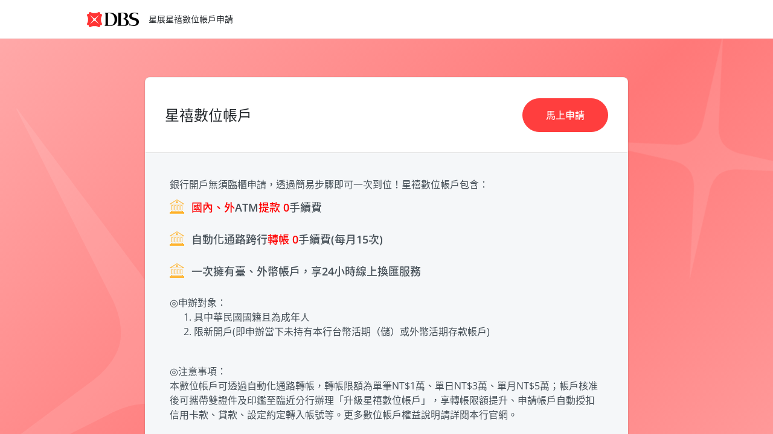

--- FILE ---
content_type: text/html; charset=UTF-8
request_url: https://internet-banking.dbs.com.tw/dao/?prodOption=3&step=0&referralCode=fxrates&pid=pweb-%20rates-foreign-exchange-rates
body_size: 285
content:
<!DOCTYPE html>
<html>
  <head>
    <base href="/dao/" />
    <meta charset="utf-8" />
    <link rel="icon" type="image/png" href="./public/imgs/favicon.png" />
    <link rel="shortcut icon" type="image/x-icon" href="./public/imgs/favicon.ico" />
    <meta name="viewport" content="width=device-width, initial-scale=1.0, user-scalable=yes" />
    <meta http-equiv="X-UA-Compatible" content="IE=11,chrome=1" />
    <meta name="apple-mobile-web-app-capable" content="yes" />
    <meta name="apple-mobile-web-app-status-bar-style" content="white" />
    <meta name="format-detection" content="telephone=no" />
    <title>星展星禧數位帳戶</title>
    <link href="./public/css/google-fonts.css" rel="stylesheet" />
    <link rel="stylesheet" href="./public/css/bootstrap-reboot.css" />
    <link rel="stylesheet" href="./public/css/style.css" />
    <script type="text/javascript" src="./public/js/jsbn_obf.js"></script>
    <script type="text/javascript" src="./public/js/util_obf.js"></script>
    <script type="text/javascript" src="./public/js/rsa_obf.js"></script>
    <script type="text/javascript" src="./public/js/RIBLogon.js"></script>
    <script type="text/javascript" src="./public/js/canvas-to-blob.min.js"></script>
    <script type="text/javascript">
      window.onbeforeunload = function() {
          if (!false) {
              return false;
          }
      }
    </script>
    <script src="https://somniture.dbs.com.sg/aa/tw/ib/prod/launch.js"></script>
  </head>

  <body>
    <style type="text/css">
      label[disabled] {
        opacity: 0.8;
      }
    </style>
    <div id="app"></div>
    <div id="modal-root"></div>
    <div id="preload-pictures">
      <img src="./public/imgs/success_pompom.png" />
      <img src="./public/imgs/confetti.png" />
      <img src="./public/imgs/username_coffee.png" />
      <img src="./public/imgs/success_tick.png" />
    </div>
  <script type="text/javascript" src="assets/js/index.e43ce3959491f79e69fc.js"></script><script defer src="https://static.cloudflareinsights.com/beacon.min.js/vcd15cbe7772f49c399c6a5babf22c1241717689176015" integrity="sha512-ZpsOmlRQV6y907TI0dKBHq9Md29nnaEIPlkf84rnaERnq6zvWvPUqr2ft8M1aS28oN72PdrCzSjY4U6VaAw1EQ==" data-cf-beacon='{"rayId":"9c42a71e4ea2d319","version":"2025.9.1","serverTiming":{"name":{"cfExtPri":true,"cfEdge":true,"cfOrigin":true,"cfL4":true,"cfSpeedBrain":true,"cfCacheStatus":true}},"token":"ea7b9401c8004017be73de3375eeb7e2","b":1}' crossorigin="anonymous"></script>
</body>
  <script type="text/javascript">
    if (_satellite) _satellite.pageBottom()
  </script>
</html>
<!-- version: PROD@2025-07-11 11:11 SGT@1.1.4-4e33413-4e334137e54dafd9de8a26007d748675d8a5afd3-HEAD  -->
<script>
  document.addEventListener('keydown', function (e) {
    if (
      e.which === 8 &&
      (e.target.tagName !== 'INPUT' ||
        (e.target.type !== 'text' && e.target.type !== 'tel' && e.target.type !== 'password'))
    ) {
      e.preventDefault()
    }
  })
</script>


--- FILE ---
content_type: text/css
request_url: https://internet-banking.dbs.com.tw/dao/public/css/style.css
body_size: -2316
content:
body {
  background-color: rgb(245, 247, 249);
}

input::-webkit-outer-spin-button,
input::-webkit-inner-spin-button {
  /* display: none; <- Crashes Chrome on hover */
  -webkit-appearance: none;
  margin: 0; /* <-- Apparently some margin are still there even though it's hidden */
}

input[type=number] {
  -moz-appearance: textfield;
}

#preload-pictures {
  display: none;
}

input:-webkit-autofill {
  -webkit-box-shadow: 0 0 0 30px white inset;
}

button[aria-label="Close"] {
  top: 24px;
  left: 24px;
}
[class^="SectionContainer__Header"] {
  color: rgba(111, 121, 129, 1) !important;
  margin-bottom: 40px;
}

@media (max-width: 767px) {
  [class^="SectionContainer__Header"] {
    margin-bottom: 16px;
  }
}

--- FILE ---
content_type: application/javascript
request_url: https://internet-banking.dbs.com.tw/dao/assets/js/4.18d31248862e9973fe6d.js
body_size: 394
content:
webpackJsonp([4],{

/***/ 1205:
/***/ (function(module, exports, __webpack_require__) {

var __WEBPACK_AMD_DEFINE_FACTORY__, __WEBPACK_AMD_DEFINE_RESULT__;var _typeof = typeof Symbol === "function" && typeof Symbol.iterator === "symbol" ? function (obj) { return typeof obj; } : function (obj) { return obj && typeof Symbol === "function" && obj.constructor === Symbol && obj !== Symbol.prototype ? "symbol" : typeof obj; };

!function (e, a) {
  "object" == ( false ? "undefined" : _typeof(exports)) && "undefined" != typeof module ? module.exports = a() :  true ? !(__WEBPACK_AMD_DEFINE_FACTORY__ = (a),
				__WEBPACK_AMD_DEFINE_RESULT__ = (typeof __WEBPACK_AMD_DEFINE_FACTORY__ === 'function' ?
				(__WEBPACK_AMD_DEFINE_FACTORY__.call(exports, __webpack_require__, exports, module)) :
				__WEBPACK_AMD_DEFINE_FACTORY__),
				__WEBPACK_AMD_DEFINE_RESULT__ !== undefined && (module.exports = __WEBPACK_AMD_DEFINE_RESULT__)) : (e.ReactIntlLocaleData = e.ReactIntlLocaleData || {}, e.ReactIntlLocaleData.en = a());
}(this, function () {
  "use strict";
  return [{ locale: "en", pluralRuleFunction: function pluralRuleFunction(e, a) {
      var n = String(e).split("."),
          l = !n[1],
          o = Number(n[0]) == e,
          t = o && n[0].slice(-1),
          r = o && n[0].slice(-2);return a ? 1 == t && 11 != r ? "one" : 2 == t && 12 != r ? "two" : 3 == t && 13 != r ? "few" : "other" : 1 == e && l ? "one" : "other";
    }, fields: { year: { displayName: "year", relative: { 0: "this year", 1: "next year", "-1": "last year" }, relativeTime: { future: { one: "in {0} year", other: "in {0} years" }, past: { one: "{0} year ago", other: "{0} years ago" } } }, month: { displayName: "month", relative: { 0: "this month", 1: "next month", "-1": "last month" }, relativeTime: { future: { one: "in {0} month", other: "in {0} months" }, past: { one: "{0} month ago", other: "{0} months ago" } } }, day: { displayName: "day", relative: { 0: "today", 1: "tomorrow", "-1": "yesterday" }, relativeTime: { future: { one: "in {0} day", other: "in {0} days" }, past: { one: "{0} day ago", other: "{0} days ago" } } }, hour: { displayName: "hour", relative: { 0: "this hour" }, relativeTime: { future: { one: "in {0} hour", other: "in {0} hours" }, past: { one: "{0} hour ago", other: "{0} hours ago" } } }, minute: { displayName: "minute", relative: { 0: "this minute" }, relativeTime: { future: { one: "in {0} minute", other: "in {0} minutes" }, past: { one: "{0} minute ago", other: "{0} minutes ago" } } }, second: { displayName: "second", relative: { 0: "now" }, relativeTime: { future: { one: "in {0} second", other: "in {0} seconds" }, past: { one: "{0} second ago", other: "{0} seconds ago" } } } } }, { locale: "en-001", parentLocale: "en" }, { locale: "en-150", parentLocale: "en-001" }, { locale: "en-AG", parentLocale: "en-001" }, { locale: "en-AI", parentLocale: "en-001" }, { locale: "en-AS", parentLocale: "en" }, { locale: "en-AT", parentLocale: "en-150" }, { locale: "en-AU", parentLocale: "en-001" }, { locale: "en-BB", parentLocale: "en-001" }, { locale: "en-BE", parentLocale: "en-001" }, { locale: "en-BI", parentLocale: "en" }, { locale: "en-BM", parentLocale: "en-001" }, { locale: "en-BS", parentLocale: "en-001" }, { locale: "en-BW", parentLocale: "en-001" }, { locale: "en-BZ", parentLocale: "en-001" }, { locale: "en-CA", parentLocale: "en-001" }, { locale: "en-CC", parentLocale: "en-001" }, { locale: "en-CH", parentLocale: "en-150" }, { locale: "en-CK", parentLocale: "en-001" }, { locale: "en-CM", parentLocale: "en-001" }, { locale: "en-CX", parentLocale: "en-001" }, { locale: "en-CY", parentLocale: "en-001" }, { locale: "en-DE", parentLocale: "en-150" }, { locale: "en-DG", parentLocale: "en-001" }, { locale: "en-DK", parentLocale: "en-150" }, { locale: "en-DM", parentLocale: "en-001" }, { locale: "en-Dsrt", pluralRuleFunction: function pluralRuleFunction(e, a) {
      return "other";
    }, fields: { year: { displayName: "Year", relative: { 0: "this year", 1: "next year", "-1": "last year" }, relativeTime: { future: { other: "+{0} y" }, past: { other: "-{0} y" } } }, month: { displayName: "Month", relative: { 0: "this month", 1: "next month", "-1": "last month" }, relativeTime: { future: { other: "+{0} m" }, past: { other: "-{0} m" } } }, day: { displayName: "Day", relative: { 0: "today", 1: "tomorrow", "-1": "yesterday" }, relativeTime: { future: { other: "+{0} d" }, past: { other: "-{0} d" } } }, hour: { displayName: "Hour", relative: { 0: "this hour" }, relativeTime: { future: { other: "+{0} h" }, past: { other: "-{0} h" } } }, minute: { displayName: "Minute", relative: { 0: "this minute" }, relativeTime: { future: { other: "+{0} min" }, past: { other: "-{0} min" } } }, second: { displayName: "Second", relative: { 0: "now" }, relativeTime: { future: { other: "+{0} s" }, past: { other: "-{0} s" } } } } }, { locale: "en-ER", parentLocale: "en-001" }, { locale: "en-FI", parentLocale: "en-150" }, { locale: "en-FJ", parentLocale: "en-001" }, { locale: "en-FK", parentLocale: "en-001" }, { locale: "en-FM", parentLocale: "en-001" }, { locale: "en-GB", parentLocale: "en-001" }, { locale: "en-GD", parentLocale: "en-001" }, { locale: "en-GG", parentLocale: "en-001" }, { locale: "en-GH", parentLocale: "en-001" }, { locale: "en-GI", parentLocale: "en-001" }, { locale: "en-GM", parentLocale: "en-001" }, { locale: "en-GU", parentLocale: "en" }, { locale: "en-GY", parentLocale: "en-001" }, { locale: "en-HK", parentLocale: "en-001" }, { locale: "en-IE", parentLocale: "en-001" }, { locale: "en-IL", parentLocale: "en-001" }, { locale: "en-IM", parentLocale: "en-001" }, { locale: "en-IN", parentLocale: "en-001" }, { locale: "en-IO", parentLocale: "en-001" }, { locale: "en-JE", parentLocale: "en-001" }, { locale: "en-JM", parentLocale: "en-001" }, { locale: "en-KE", parentLocale: "en-001" }, { locale: "en-KI", parentLocale: "en-001" }, { locale: "en-KN", parentLocale: "en-001" }, { locale: "en-KY", parentLocale: "en-001" }, { locale: "en-LC", parentLocale: "en-001" }, { locale: "en-LR", parentLocale: "en-001" }, { locale: "en-LS", parentLocale: "en-001" }, { locale: "en-MG", parentLocale: "en-001" }, { locale: "en-MH", parentLocale: "en" }, { locale: "en-MO", parentLocale: "en-001" }, { locale: "en-MP", parentLocale: "en" }, { locale: "en-MS", parentLocale: "en-001" }, { locale: "en-MT", parentLocale: "en-001" }, { locale: "en-MU", parentLocale: "en-001" }, { locale: "en-MW", parentLocale: "en-001" }, { locale: "en-MY", parentLocale: "en-001" }, { locale: "en-NA", parentLocale: "en-001" }, { locale: "en-NF", parentLocale: "en-001" }, { locale: "en-NG", parentLocale: "en-001" }, { locale: "en-NL", parentLocale: "en-150" }, { locale: "en-NR", parentLocale: "en-001" }, { locale: "en-NU", parentLocale: "en-001" }, { locale: "en-NZ", parentLocale: "en-001" }, { locale: "en-PG", parentLocale: "en-001" }, { locale: "en-PH", parentLocale: "en-001" }, { locale: "en-PK", parentLocale: "en-001" }, { locale: "en-PN", parentLocale: "en-001" }, { locale: "en-PR", parentLocale: "en" }, { locale: "en-PW", parentLocale: "en-001" }, { locale: "en-RW", parentLocale: "en-001" }, { locale: "en-SB", parentLocale: "en-001" }, { locale: "en-SC", parentLocale: "en-001" }, { locale: "en-SD", parentLocale: "en-001" }, { locale: "en-SE", parentLocale: "en-150" }, { locale: "en-SG", parentLocale: "en-001" }, { locale: "en-SH", parentLocale: "en-001" }, { locale: "en-SI", parentLocale: "en-150" }, { locale: "en-SL", parentLocale: "en-001" }, { locale: "en-SS", parentLocale: "en-001" }, { locale: "en-SX", parentLocale: "en-001" }, { locale: "en-SZ", parentLocale: "en-001" }, { locale: "en-Shaw", pluralRuleFunction: function pluralRuleFunction(e, a) {
      return "other";
    }, fields: { year: { displayName: "Year", relative: { 0: "this year", 1: "next year", "-1": "last year" }, relativeTime: { future: { other: "+{0} y" }, past: { other: "-{0} y" } } }, month: { displayName: "Month", relative: { 0: "this month", 1: "next month", "-1": "last month" }, relativeTime: { future: { other: "+{0} m" }, past: { other: "-{0} m" } } }, day: { displayName: "Day", relative: { 0: "today", 1: "tomorrow", "-1": "yesterday" }, relativeTime: { future: { other: "+{0} d" }, past: { other: "-{0} d" } } }, hour: { displayName: "Hour", relative: { 0: "this hour" }, relativeTime: { future: { other: "+{0} h" }, past: { other: "-{0} h" } } }, minute: { displayName: "Minute", relative: { 0: "this minute" }, relativeTime: { future: { other: "+{0} min" }, past: { other: "-{0} min" } } }, second: { displayName: "Second", relative: { 0: "now" }, relativeTime: { future: { other: "+{0} s" }, past: { other: "-{0} s" } } } } }, { locale: "en-TC", parentLocale: "en-001" }, { locale: "en-TK", parentLocale: "en-001" }, { locale: "en-TO", parentLocale: "en-001" }, { locale: "en-TT", parentLocale: "en-001" }, { locale: "en-TV", parentLocale: "en-001" }, { locale: "en-TZ", parentLocale: "en-001" }, { locale: "en-UG", parentLocale: "en-001" }, { locale: "en-UM", parentLocale: "en" }, { locale: "en-US", parentLocale: "en" }, { locale: "en-VC", parentLocale: "en-001" }, { locale: "en-VG", parentLocale: "en-001" }, { locale: "en-VI", parentLocale: "en" }, { locale: "en-VU", parentLocale: "en-001" }, { locale: "en-WS", parentLocale: "en-001" }, { locale: "en-ZA", parentLocale: "en-001" }, { locale: "en-ZM", parentLocale: "en-001" }, { locale: "en-ZW", parentLocale: "en-001" }];
});

/***/ })

});

--- FILE ---
content_type: application/javascript
request_url: https://internet-banking.dbs.com.tw/dao/public/js/canvas-to-blob.min.js
body_size: -2084
content:
!function(t){"use strict";var e=t.HTMLCanvasElement&&t.HTMLCanvasElement.prototype,o=t.Blob&&function(){try{return Boolean(new Blob)}catch(t){return!1}}(),n=o&&t.Uint8Array&&function(){try{return 100===new Blob([new Uint8Array(100)]).size}catch(t){return!1}}(),r=t.BlobBuilder||t.WebKitBlobBuilder||t.MozBlobBuilder||t.MSBlobBuilder,a=/^data:((.*?)(;charset=.*?)?)(;base64)?,/,i=(o||r)&&t.atob&&t.ArrayBuffer&&t.Uint8Array&&function(t){var e,i,l,u,c,f,b,d,B;if(!(e=t.match(a)))throw new Error("invalid data URI");for(i=e[2]?e[1]:"text/plain"+(e[3]||";charset=US-ASCII"),l=!!e[4],u=t.slice(e[0].length),c=l?atob(u):decodeURIComponent(u),f=new ArrayBuffer(c.length),b=new Uint8Array(f),d=0;d<c.length;d+=1)b[d]=c.charCodeAt(d);return o?new Blob([n?b:f],{type:i}):((B=new r).append(f),B.getBlob(i))};t.HTMLCanvasElement&&!e.toBlob&&(e.mozGetAsFile?e.toBlob=function(t,o,n){var r=this;setTimeout(function(){t(n&&e.toDataURL&&i?i(r.toDataURL(o,n)):r.mozGetAsFile("blob",o))})}:e.toDataURL&&i&&(e.toBlob=function(t,e,o){var n=this;setTimeout(function(){t(i(n.toDataURL(e,o)))})})),"function"==typeof define&&define.amd?define(function(){return i}):"object"==typeof module&&module.exports?module.exports=i:t.dataURLtoBlob=i}(window);
//# sourceMappingURL=canvas-to-blob.min.js.map


--- FILE ---
content_type: text/javascript
request_url: https://internet-banking.dbs.com.tw/mb/mfeg/960.js
body_size: -202
content:
(self.webpackChunk_dbtw_mfe_gateway=self.webpackChunk_dbtw_mfe_gateway||[]).push([[960],{8594:()=>{},7960:(e,t,n)=>{"use strict";var o=n(8520),r=n(4914),a=n.n(r),s=n(6672),l=n.n(s);class c extends a().Component{constructor(e){super(e),this.state={hasError:!1,error:null}}static getDerivedStateFromError(e){return{hasError:!0,error:e}}componentDidCatch(e,t){console.log(e,t)}render(){if(this.state.hasError){const{fallback:e}=this.props;return e||a().createElement("p",{"data-testid":"gateway-error-boundary"},"Error : something went wrong")}return this.props.children}}var i=n(8867);function d(e,t){return async()=>{await n.I("default");const o=window[e];await o.init(n.S.default);return(await window[e].get(t))()}}const f=new Set,u=new Map,m=(e,t,n,o=!1)=>{const r=`${e}-${t}-${n}`,[s,l]=a().useState(null),{ready:c,errorLoading:i}=(e=>{const[t,n]=a().useState(!1),[o,r]=a().useState(!1);return a().useEffect((()=>{if(!e)return;if(f.has(e))return n(!0),void r(!1);n(!1),r(!1);const t=document.createElement("script");return t.src=e,t.type="text/javascript",t.async=!0,t.onload=()=>{f.add(e),n(!0)},t.onerror=()=>{n(!1),r(!0)},document.head.appendChild(t),()=>{f.delete(e),document.head.removeChild(t)}}),[e]),{errorLoading:o,ready:t}})(e);return a().useEffect((()=>{s&&l(null)}),[r]),a().useEffect((()=>{if(c&&!s){const e=o?d(t,n):a().lazy(d(t,n));u.set(r,e),l(e)}}),[s,c,r]),{errorLoading:i,Component:s}},p=()=>null;function w(e){const{url:t,name:n,errorComponent:o=p,successCallback:r,dangerouslyChooseModule:s}=e,l=s||"App",{Component:d,errorLoading:f}=m(t,n,l,!0);return a().useEffect((()=>{r&&d&&r({name:n})}),[d]),a().createElement(c,{fallback:a().createElement(o,null)},a().createElement(a().Suspense,{fallback:a().createElement(i.A,null)},f?a().createElement(o,null):d?a().createElement("div",{id:"root"}):a().createElement(i.A,null)))}const g=function(e){const{url:t,name:n,data:o,errorComponent:r=p,successCallback:s,config:l,dangerouslyChooseModule:d,defaultRoute:f}=e,u=d||"App",{Component:w,errorLoading:g}=m(t,n,u);return a().useEffect((()=>{s&&w&&s({name:n})}),[w]),a().createElement(c,{fallback:a().createElement(r,null)},a().createElement(a().Suspense,{fallback:a().createElement(i.A,null)},g?a().createElement(r,null):w?a().createElement(w,{defaultRoute:f,config:l,data:o}):a().createElement(i.A,null)))};var b={},y={};var E=n(8594);function h(){return h=Object.assign?Object.assign.bind():function(e){for(var t=1;t<arguments.length;t++){var n=arguments[t];for(var o in n)({}).hasOwnProperty.call(n,o)&&(e[o]=n[o])}return e},h.apply(null,arguments)}const k=({targetElement:e,isBridge:t=!1,...n})=>{const{config:o}=n;(e=>{let t=b.config||{};const n={...y,...t,...e};b.config=n})(o);const r=e,{mockDate:s}=o;if(s&&E.setMockDate&&(0,E.setMockDate)(s),"mfe-root"===e&&(e=document.getElementById("mfe-root")),e||console.warn("No Target to render mfe"),e){const o=t?w:g;l().render(a().createElement(o,h({},n,{targetElement:r})),e)}};var v=n(7462);const C=(e,t)=>{const{type:n}=e;if(t){const t=b.config.deviceType;if(t===o.Xr.IOS)void 0!==window.webkit&&null!==window.webkit?void 0!==window.webkit.messageHandlers&&null!==window.webkit.messageHandlers&&void 0!==window.webkit.messageHandlers[o.jp]&&null!==window.webkit.messageHandlers[o.jp]&&void 0!==window.webkit.messageHandlers[o.jp].postMessage&&null!==window.webkit.messageHandlers[o.jp].postMessage?window.webkit.messageHandlers[o.jp].postMessage(e):console.log(`${o.jp}Message Handler not found`):console.log("Can not reach native code");else if(t===o.Xr.ANDROID){const t=JSON.stringify({payload:e});void 0!==window.android&&null!==window.android?window.android.handleMessage(t):console.log("Handler not available")}else v.m.dispatch(n,e)}else v.m.dispatch(n,e)};var S=n(5072),M=n.n(S),A=n(7825),L=n.n(A),R=n(7659),x=n.n(R),D=n(5056),$=n.n(D),H=n(540),U=n.n(H),j=n(1113),I=n.n(j),O=n(6523),T={};T.styleTagTransform=I(),T.setAttributes=$(),T.insert=x().bind(null,"head"),T.domAPI=L(),T.insertStyleElement=U();M()(O.A,T);O.A&&O.A.locals&&O.A.locals;window[o.LH]=(...e)=>k(...e),window[o.sT]=(...e)=>(({targetElement:e,...t})=>{"mfe-root"===e&&(e=document.getElementById("mfe-root")),e||console.warn("No Target to unLoad mfe"),e&&(E.resetMockDate&&(0,E.resetMockDate)(),l().unmountComponentAtNode(e)&&t.successCallback&&t.successCallback())})(...e),window[o.hU]=(e,t)=>C(e,void 0===t||t),window.triggerMfeEvent=e=>C(e,!1),window[o.Bq]=(...e)=>(({type:e},t)=>v.m.observe(e,t))(...e),"function"==typeof window[o.nI]&&window[o.nI](!0)},6523:(e,t,n)=>{"use strict";n.d(t,{A:()=>S});var o=n(1601),r=n.n(o),a=n(6314),s=n.n(a),l=n(4417),c=n.n(l),i=new URL(n(6747),n.b),d=new URL(n(5706),n.b),f=new URL(n(2723),n.b),u=new URL(n(7369),n.b),m=new URL(n(7666),n.b),p=new URL(n(5844),n.b),w=new URL(n(9964),n.b),g=s()(r()),b=c()(i),y=c()(d),E=c()(f),h=c()(u),k=c()(m),v=c()(p),C=c()(w);g.push([e.id,`@font-face {\n    font-family: -apple-system, BlinkMacSystemFont, "Segoe UI", Roboto, Oxygen,\n      Ubuntu, Cantarell, "Open Sans", "Helvetica Neue", sans-serif;\n    src: url(${b}) format("ttf");\n  }\n  @font-face {\n    font-family: "SF Pro Text";\n    src: url(${y}) format("opentype");\n  }\n  @font-face {\n    font-family: "Roboto Text";\n    src: url(${b}) format("truetype");\n  }\n  @font-face {\n    font-family: "SF Pro Display";\n    src: url(${E}) format("opentype");\n  }\n  @font-face {\n    font-family: "SF Pro Medium";\n    src: url(${h}) format("opentype");\n  }\n  @font-face {\n    font-family: "SF Pro Display Bold";\n    src: url(${k}) format("opentype");\n  }\n  @font-face {\n    font-family: "Roboto Display";\n    src: url(${v}) format("truetype");\n  }\n  @font-face {\n    font-family: "Roboto Medium";\n    src: url(${C}) format("truetype");\n  }`,""]);const S=g},5844:(e,t,n)=>{"use strict";e.exports=n.p+"17451a4c1cd55e33ac57.ttf"},9964:(e,t,n)=>{"use strict";e.exports=n.p+"0fcd45fbfc419c42c8b9.ttf"},6747:(e,t,n)=>{"use strict";e.exports=n.p+"6bede58e856278b0f8f1.ttf"},7666:(e,t,n)=>{"use strict";e.exports=n.p+"b1f4d2c69fa808ebca12.otf"},2723:(e,t,n)=>{"use strict";e.exports=n.p+"d1f5e6e16dd4f75c3950.otf"},7369:(e,t,n)=>{"use strict";e.exports=n.p+"399c5671938ad9a8b8e5.otf"},5706:(e,t,n)=>{"use strict";e.exports=n.p+"6a39aa208dfcb99af10a.otf"}}]);

--- FILE ---
content_type: application/javascript
request_url: https://internet-banking.dbs.com.tw/dao/public/js/RIBLogon.js
body_size: -1041
content:
function RIBLogon(){

	//kony.print("Method : RIBLogon");
	var exponentHexStr = "10001";
	//var exponentHexStr = "3";
    var modulusHexStr;


	this.setKeyValue =function(publickey){
		modulusHexStr = publickey;

	}

	this.encyptPwd = function(pwd,rdmValue) {

		if (pwd == null){
			return;

		}
		var encBuff ;
		//format pinverify
		var dataBytes = buildPKCS15BlockForPinVerify(pwd,rdmValue);

		var rsa = null;

		 try{
			 rsa = new RSAKey();
		 } catch (e){throw "RSA constructor error when pwd verify";}
		rsa.setPublic(modulusHexStr, exponentHexStr);

		try {
			encBuff = rsa.encryptNativeBytes(dataBytes);
		} catch (e) {
			throw "RSA encrypt error when pin verify"; // errorcode"100" = get exception when encrypt data
		}

		return encBuff;


	}

	this.encyptPwdChange = function(oldPwd, newPwd,rdm) {
		//var pwd = getPwd();
		if (oldPwd == null || newPwd == null){
			return;

		}

		var encBuff ;
		//format pinverify
		var dataBytes = buildPKCS15BlockForPinChange(oldPwd, newPwd,rdm);
		var rsa = null;

		 try{
			 rsa = new RSAKey();
		 } catch (e){throw "RSA constructor error when pin changing";}

		 rsa.setPublic(modulusHexStr, exponentHexStr);

		try {


			encBuff = rsa.encryptNativeBytes(dataBytes);

		} catch (e) {
			throw "RSA encrypt error when pin changing"; // errorcode"100" = get exception when encrypt data
		}

		return encBuff;

	}

/**
    * This builds a byte array that is in accordance with PKCS#1 v1.5 standard
    * according to section 10.1 of Group Internet Banking System (GIB)
    * Communication Message Specification for a PIN Change operation
    *
    * @param oldPin
    * @param newPin
    * @param random
    * @return
    * @throws UnsupportedEncodingException
    */
   function buildPKCS15BlockForPinChange(oldPin, newPin,random){

      if (random.length != 16) {
		 return;
      }
      if (oldPin.length > 30) {
		 return;
      }
      if (newPin.length > 30) {
		 return;
      }

      // block size is 128 bytes according to spec
      var bytes = new Array();

      // convert the PIN to bytes from string
      var oldPINBytes = Util.getByteArray(oldPin);

      // generate the 30 byte password portion
      var oldPasswordBytes = new Array(30);
      for (var i = 0; i < 30; i++) {
         if (i < oldPINBytes.length)
            oldPasswordBytes[i] = oldPINBytes[i];
         else
            oldPasswordBytes[i] =  0xFF;
      }

      // convert the PIN to bytes from string
      var newPINBytes = Util.getByteArray(newPin);

      // generate the 30 byte password portion
      var newPasswordBytes = new Array(30);
      for (var i = 0; i < 30; i++) {
         if (i < newPINBytes.length)
            newPasswordBytes[i] = newPINBytes[i];
         else
            newPasswordBytes[i] =  0xFF;
      }

      // convert the random number to bytes from string. Random number is
      // expected to be in hes format
      var randomBytes = Util.fromHexString(random);

      var zeros;
	  if(modulusHexStr.length == 256){
	   zeros = 128 - randomBytes.length - newPasswordBytes.length - oldPasswordBytes.length;
	  }
	  if(modulusHexStr.length == 512){
	   zeros = 256 - randomBytes.length - newPasswordBytes.length - oldPasswordBytes.length;
	  }

	  //var zeros = 128 - randomBytes.length - newPasswordBytes.length - oldPasswordBytes.length;
	  var bytesPad = Util.randomBytes(zeros);  //this is for random bytes
	  for (var i = 0; i < zeros; i++) {
         if (bytesPad[i] == 0x00) {
            // arbitrarily replace with 0x28 for now
            bytesPad[i] = 0x28;
         }
      }
	  bytesPad[0]=0x00;
	  bytesPad[1]=0x02;
	  bytesPad[10]=0x00;

	  bytes = bytesPad.concat(randomBytes);
	  bytes = bytes.concat(newPasswordBytes);
	  bytes = bytes.concat(oldPasswordBytes);

      return bytes;
   }

	 /**
    * This method builds a byte array that is in accordance with PKCS#1 v1.5
    * standard according to section 10.1 of Group Internet Banking System (GIB)
    * Communication Message Specification for PIN verify operation
    *
    * @param pin
    *           The users pin
    * @param random
    *           The random number as supplied from the host
    * @return a 128 byte array corresponding to the PKCS block
    * @throws UnsupportedEncodingException
    *            if ISO-8859-1 encoding is not supported
    */
   function buildPKCS15BlockForPinVerify( pin,random){

      if (pin.length > 30) {
		 return;
      }

      // block size is 128 bytes according to spec
     var bytes = new Array();

      // convert the PIN to bytes from string
      var PINBytes = Util.getByteArray(pin);

      // now generate the 30 byte password portion
      var passwordBytes = new Array(30);
      for (var i = 0; i < 30; i++) {

         if (i < PINBytes.length)
		 {
		    passwordBytes[i] = PINBytes[i];
		 }
         else{
            passwordBytes[i] = 0xFF;
			}

      }
      // convert the random number to bytes from string

      var RandomBytes = Util.fromHexString(random);

	  var zeros;
	  if(modulusHexStr.length == 256){
	   zeros = 128 - RandomBytes.length - passwordBytes.length;
	  }
	  if(modulusHexStr.length == 512){
	   zeros = 256 - RandomBytes.length - passwordBytes.length;
	  }
	  var bytesPad = Util.randomBytes(zeros);  //this is for random bytes
	  for (var i = 0; i < zeros; i++) {
         if (bytesPad[i] == 0x00) {
            // arbitrarily replace with 0x27 for now
            bytesPad[i] = 0x27;
         }
      }
	  bytesPad[0]=0x00;
	  bytesPad[1]=0x02;
	  bytesPad[10]=0x00;
	  bytes = bytesPad.concat(RandomBytes);
	  bytes = bytes.concat(passwordBytes);

      return bytes;
   }



}


// testing
var publickey = "[base64]";
var randomValue = "3132333435363738";
var oldPass = "123456";
var ribLogin = new RIBLogon();
ribLogin.setKeyValue(publickey);
var encryptedPwd = ribLogin.encyptPwd(oldPass, randomValue);


--- FILE ---
content_type: application/x-javascript
request_url: https://assets.adobedtm.com/7cb8109970d1/9cfd937e75d5/d9bce21a8624/RC62445ca45b394b70b05521e8e9be7f81-source.min.js
body_size: -51
content:
// For license information, see `https://assets.adobedtm.com/7cb8109970d1/9cfd937e75d5/d9bce21a8624/RC62445ca45b394b70b05521e8e9be7f81-source.js`.
_satellite.__registerScript('https://assets.adobedtm.com/7cb8109970d1/9cfd937e75d5/d9bce21a8624/RC62445ca45b394b70b05521e8e9be7f81-source.min.js', "");

--- FILE ---
content_type: application/javascript
request_url: https://internet-banking.dbs.com.tw/dao/public/js/rsa_obf.js
body_size: -2138
content:
function parseBigInt(b,a){return new BigInteger(b,a)}function pkcs1pad2B(g,b){var c=g.length;if(c>b-11-4){throw"104"}var a=[0,2,255,255,255,255];var h=b-c-3-4;var d=randomBytes(h);var f=a.concat(d,[0],g);var e=new BigInteger(f);return e}function randomBytes(b){var a=[];var c=0;for(c=0;c<b;c++){a[c]=Math.ceil(Math.random()*255)}return a}function pkcs1pad2(h,d){var e=Math.ceil(h.bitLength()/8);if(d<e+11+4){alert("Message too long for RSA");return null}var i=[0,2,255,255,255,255];var c;c=d-e-7;var g=0;var a=6;while(a<c+6){g=0;while(g==0){g=Math.floor(Math.random()*255)}i[a++]=g}var f=new BigInteger(i);var b=f.toString(16)+"00"+h.toString(16);return new BigInteger(b,16)}function RSAKey(){this.n=null;this.e=0;this.d=null}RSAKey.prototype.setPublic=function(b,a){if(b!=null&&a!=null&&b.length>0&&a.length>0){this.n=parseBigInt(b,16);this.e=parseInt(a,16)}else{alert("Invalid RSA public key")}};RSAKey.prototype.doPublic=function(a){return a.modPowInt(this.e,this.n)};RSAKey.prototype.encryptNativeHexStr=function(e){var b=e.length/2;var c=(this.n.bitLength()+7)>>3;if(b>c){throw"104"}var a=new BigInteger(e,16);var d=this.doPublic(a);if(d==null){return null}var f=d.toString(16);if((f.length&1)==0){return f}else{return"0"+f}};RSAKey.prototype.encryptNativeBytes=function(h){var b=h.length;var c=(this.n.bitLength()+7)>>3;if(b>c){throw"104"}var a=new BigInteger(h);var d=this.doPublic(a);if(d==null){return null}var f=d.toString(16);if(f.length<=(c*2)){var e=(c*2)-f.length;for(var g=0;g<e;g++){f="0"+f}return f}};RSAKey.prototype.encrypt=function(d){var a=pkcs1pad2(d,(this.n.bitLength()+7)>>3);if(a==null){return null}var b=this.doPublic(a);if(b==null){return null}var c=b.toString(16);if((c.length&1)==0){return c}else{return"0"+c}};RSAKey.prototype.encryptB=function(d){var a=pkcs1pad2B(d,(this.n.bitLength()+7)>>3);if(a==null){return null}var b=this.doPublic(a);if(b==null){return null}var c=b.toString(16);if((c.length&1)==0){return c}else{return"0"+c}};

--- FILE ---
content_type: application/x-javascript
request_url: https://somniture.dbs.com.sg/aa/tw/ib/prod/launch.js
body_size: 92175
content:
// For license information, see `https://assets.adobedtm.com/launch-EN8553f9764c1a4bcb90664059cdcb87e6.js`.
window._satellite=window._satellite||{},window._satellite.container={buildInfo:{minified:!0,buildDate:"2025-12-02T09:19:57Z",turbineBuildDate:"2024-08-22T17:32:44Z",turbineVersion:"28.0.0"},environment:{id:"EN8553f9764c1a4bcb90664059cdcb87e6",stage:"production"},dataElements:{"Report Suite":{modulePath:"core/src/lib/dataElements/customCode.js",settings:{source:function(){var e=window.location.hostname.toString(),a="dbstwprod";return"www.dbs.com.tw"==e||"internet-banking.dbs.com.tw"==e||"onlinetrading.dbs.com.sg"==e||"cardplus-b.dbs.com.tw"==e||(e.includes("prv-")||e.includes("-prv")||e.includes("prv.")||e.includes(".prv")||e.includes("p01")||e.includes("p02")||e.includes("p03"))&&e.includes("dbs.com.tw")?a="dbstwprod":(e.includes("uat-")||e.includes("-uat")||e.includes(".uat")||e.includes("uat.")||e.includes("u01")||e.includes("u02")||e.includes("u03")||e.includes("localhost")||e.includes("127.0.0.1"))&&(a="dbstwdev"),a}}},globalVarServer:{defaultValue:"",forceLowerCase:!0,cleanText:!0,storageDuration:"pageview",modulePath:"core/src/lib/dataElements/customCode.js",settings:{source:function(){return window.location.hostname}}},CustomerID:{defaultValue:"",forceLowerCase:!0,cleanText:!0,modulePath:"core/src/lib/dataElements/javascriptVariable.js",settings:{path:"digitalData.user.segment.customerID"}},"Generic Button Additional":{defaultValue:"",modulePath:"core/src/lib/dataElements/javascriptVariable.js",settings:{path:"digitalData.button.addtionalinfo"}},PageFound:{defaultValue:"",forceLowerCase:!0,cleanText:!0,storageDuration:"pageview",modulePath:"core/src/lib/dataElements/javascriptVariable.js",settings:{path:"digitalData.page.pageInfo.pageFound"}},"Transaction ID":{defaultValue:"",cleanText:!0,modulePath:"core/src/lib/dataElements/javascriptVariable.js",settings:{path:"digitalData.transaction.transactionID"}},globalVarSite:{defaultValue:"",forceLowerCase:!0,cleanText:!0,storageDuration:"pageview",modulePath:"core/src/lib/dataElements/javascriptVariable.js",settings:{path:"digitalData.page.category.site"}},ServiceCategory:{defaultValue:"",forceLowerCase:!0,cleanText:!0,modulePath:"core/src/lib/dataElements/javascriptVariable.js",settings:{path:"digitalData.service.category.primaryCategory"}},Source:{modulePath:"core/src/lib/dataElements/javascriptVariable.js",settings:{path:"digitalData.page.pageInfo.source"}},CustomerStatus:{defaultValue:"",forceLowerCase:!0,cleanText:!0,modulePath:"core/src/lib/dataElements/javascriptVariable.js",settings:{path:"digitalData.user.segment.customerStatus"}},globalVarBusinessUnit:{defaultValue:"",forceLowerCase:!0,cleanText:!0,modulePath:"core/src/lib/dataElements/javascriptVariable.js",settings:{path:"digitalData.page.category.primaryCategory"}},searchrank:{defaultValue:"",cleanText:!0,storageDuration:"pageview",modulePath:"core/src/lib/dataElements/customCode.js",settings:{source:function(){return digitalData?.internalSearch?.rank??digitalData?.search?.rank??""}}},"AAM-dummyPartnerID":{modulePath:"core/src/lib/dataElements/customCode.js",settings:{source:function(){}}},globalVarSubSection3:{defaultValue:"",forceLowerCase:!0,cleanText:!0,storageDuration:"pageview",modulePath:"core/src/lib/dataElements/javascriptVariable.js",settings:{path:"digitalData.page.category.subCategory3"}},"Form Field":{defaultValue:"",forceLowerCase:!0,cleanText:!0,modulePath:"core/src/lib/dataElements/javascriptVariable.js",settings:{path:"digitalData.form.field"}},"PageURL-Custom":{modulePath:"core/src/lib/dataElements/customCode.js",settings:{source:function(){return window.location.href.substring(0,63999)}}},"PWEB-UT-Search Results":{modulePath:"core/src/lib/dataElements/javascriptVariable.js",settings:{path:"digitalData.search.results"}},globalVarSubSection1:{defaultValue:"",forceLowerCase:!0,cleanText:!0,storageDuration:"pageview",modulePath:"core/src/lib/dataElements/javascriptVariable.js",settings:{path:"digitalData.page.category.subCategory1"}},"event-uniqueID":{defaultValue:"",forceLowerCase:!0,cleanText:!0,modulePath:"core/src/lib/dataElements/javascriptVariable.js",settings:{path:"digitalData.form.uniqueID"}},"Service Name":{defaultValue:"",forceLowerCase:!0,cleanText:!0,modulePath:"core/src/lib/dataElements/customCode.js",settings:{source:function(){try{return digitalData.service.category.subCategory2?digitalData.service.category.serviceType+":"+digitalData.service.category.primaryCategory+":"+digitalData.service.category.subCategory1+":"+digitalData.service.category.subCategory2:digitalData.service.category.subCategory1?digitalData.service.category.serviceType+":"+digitalData.service.category.primaryCategory+":"+digitalData.service.category.subCategory1:digitalData.service.category.serviceType+":"+digitalData.service.category.primaryCategory}catch(e){_satellite.logger.error(e)}}}},"Form Addionalinfo":{defaultValue:"",forceLowerCase:!0,cleanText:!0,modulePath:"core/src/lib/dataElements/javascriptVariable.js",settings:{path:"digitalData.form.additionalInfo"}},globalVarCountry:{defaultValue:"",forceLowerCase:!0,cleanText:!0,modulePath:"core/src/lib/dataElements/javascriptVariable.js",settings:{path:"digitalData.page.pageInfo.country"}},globalVarSiteSection:{defaultValue:"",forceLowerCase:!0,cleanText:!0,storageDuration:"pageview",modulePath:"core/src/lib/dataElements/customCode.js",settings:{source:function(){return""!=digitalData.page.category.sitesection?digitalData.page.category.sitesection:digitalData.page.category.site+":"+digitalData.page.category.primaryCategory}}},SurveyID:{defaultValue:"",modulePath:"core/src/lib/dataElements/javascriptVariable.js",settings:{path:"digitalData.survey.id"}},"AAM-dummyCustomerID":{modulePath:"core/src/lib/dataElements/customCode.js",settings:{source:function(){}}},Product:{defaultValue:"",forceLowerCase:!0,cleanText:!0,storageDuration:"pageview",modulePath:"core/src/lib/dataElements/customCode.js",settings:{source:function(){try{var e=digitalData.product.category.subCategory2,a=digitalData.product.category.subCategory1;return e?digitalData.product.category.productType+":"+digitalData.product.category.primaryCategory+":"+digitalData.product.category.subCategory1+":"+digitalData.product.category.subCategory2:a?digitalData.product.category.productType+":"+digitalData.product.category.primaryCategory+":"+digitalData.product.category.subCategory1:digitalData.product.category.productType+":"+digitalData.product.category.primaryCategory}catch(e){_satellite.logger.error(e)}}}},globalVarHierarchy:{defaultValue:"",forceLowerCase:!0,cleanText:!0,storageDuration:"pageview",modulePath:"core/src/lib/dataElements/javascriptVariable.js",settings:{path:"digitalData.page.pageInfo.hier"}},"PID internal Promotion":{defaultValue:"",forceLowerCase:!0,cleanText:!0,storageDuration:"pageview",modulePath:"core/src/lib/dataElements/queryStringParameter.js",settings:{name:"pid",caseInsensitive:!0}},ProductCategory:{defaultValue:"",forceLowerCase:!0,cleanText:!0,storageDuration:"pageview",modulePath:"core/src/lib/dataElements/javascriptVariable.js",settings:{path:"digitalData.product.category.primaryCategory"}},"Button Additional Info":{defaultValue:"",forceLowerCase:!0,cleanText:!0,modulePath:"core/src/lib/dataElements/javascriptVariable.js",settings:{path:"digitalData.button.addtionalinfo"}},"Service Type":{defaultValue:"",forceLowerCase:!0,cleanText:!0,modulePath:"core/src/lib/dataElements/javascriptVariable.js",settings:{path:"digitalData.service.category.serviceType"}},"AAM-dummyCardPlus-CCID":{modulePath:"core/src/lib/dataElements/customCode.js",settings:{source:function(){}}},"CardPlus-CCID":{defaultValue:"",cleanText:!0,modulePath:"core/src/lib/dataElements/javascriptVariable.js",settings:{path:"digitalData.user.segment.ccID"}},searchkeyword:{defaultValue:"",forceLowerCase:!0,cleanText:!0,storageDuration:"pageview",modulePath:"core/src/lib/dataElements/javascriptVariable.js",settings:{path:"digitalData.internalSearch.keyword"}},MCID:{defaultValue:"",modulePath:"core/src/lib/dataElements/customCode.js",settings:{source:function(){return window.Visitor.getInstance("1E4734FA53DAC2360A490D44@AdobeOrg").getMarketingCloudVisitorID()}}},"generic error":{defaultValue:"",forceLowerCase:!0,cleanText:!0,modulePath:"core/src/lib/dataElements/javascriptVariable.js",settings:{path:"digitalData.page.error"}},"Form Type":{defaultValue:"",forceLowerCase:!0,cleanText:!0,modulePath:"core/src/lib/dataElements/javascriptVariable.js",settings:{path:"digitalData.form.type"}},"Article Name":{defaultValue:"",forceLowerCase:!0,cleanText:!0,modulePath:"core/src/lib/dataElements/javascriptVariable.js",settings:{path:"digitalData.page.pageInfo.articleName"}},"Multiple ProductType":{defaultValue:"",forceLowerCase:!0,cleanText:!0,storageDuration:"pageview",modulePath:"core/src/lib/dataElements/javascriptVariable.js",settings:{path:"digitalData.product.category.productType"}},searchresults:{defaultValue:"",forceLowerCase:!0,cleanText:!0,storageDuration:"pageview",modulePath:"core/src/lib/dataElements/javascriptVariable.js",settings:{path:"digitalData.internalSearch.results"}},"PWEB-Groupinfo":{defaultValue:"",modulePath:"core/src/lib/dataElements/javascriptVariable.js",settings:{path:"digitalData.survey.groupinfo"}},ProductType:{defaultValue:"",forceLowerCase:!0,cleanText:!0,storageDuration:"pageview",modulePath:"core/src/lib/dataElements/javascriptVariable.js",settings:{path:"digitalData.product.category.productType"}},"PWEB-Survey PageName":{defaultValue:"",forceLowerCase:!0,cleanText:!0,modulePath:"core/src/lib/dataElements/javascriptVariable.js",settings:{path:"digitalData.survey.pagename"}},Promocode:{defaultValue:"",forceLowerCase:!0,cleanText:!0,modulePath:"core/src/lib/dataElements/javascriptVariable.js",settings:{path:"digitalData.promo.promocode"}},"Time Taken":{defaultValue:"",forceLowerCase:!0,cleanText:!0,modulePath:"core/src/lib/dataElements/javascriptVariable.js",settings:{path:"digitalData.form.timeTaken"}},globalVarSubSection2:{defaultValue:"",forceLowerCase:!0,cleanText:!0,storageDuration:"pageview",modulePath:"core/src/lib/dataElements/javascriptVariable.js",settings:{path:"digitalData.page.category.subCategory2"}},globalVarLanguage:{defaultValue:"",forceLowerCase:!0,cleanText:!0,storageDuration:"pageview",modulePath:"core/src/lib/dataElements/javascriptVariable.js",settings:{path:"digitalData.page.pageInfo.language"}},"PWEB-Card Interaction":{modulePath:"core/src/lib/dataElements/javascriptVariable.js",settings:{path:"digitalData.cardinteraction.name"}},"PWEB-Offer Filter":{cleanText:!0,storageDuration:"pageview",modulePath:"core/src/lib/dataElements/javascriptVariable.js",settings:{path:"digitalData.offer.filter"}},"PWEB-Multiple Product":{modulePath:"core/src/lib/dataElements/customCode.js",settings:{source:function(){try{var e="";if(void 0!==digitalData.item&&digitalData.item)for(var a="",t=0;t<digitalData.item.length;t++)e+=a+";"+digitalData.item[t].product.category.subCategory1,a=",";return e}catch(e){_satellite.logger.error(e)}}}},"Form Name":{defaultValue:"",forceLowerCase:!0,cleanText:!0,modulePath:"core/src/lib/dataElements/customCode.js",settings:{source:function(){var e=digitalData.form.type,a=digitalData.form.name,t=a.includes("dbs-form");if("generic_form"==e||"lead_form"==e){let e=a;return t||(e.startsWith("tw_zh_treasures-zh_")?e="tw_zh_treasures-zh_dbs-forms_"+e.substring(19):e.startsWith("tw_en_treasures-")?e="tw_en_treasures_dbs-forms_"+e.substring(16):e.startsWith("tw_en_personal_")?e="tw_en_personal_dbs-forms_"+e.substring(15):e.startsWith("tw_zh_personal-zh_")?e="tw_zh_personal-zh_dbs-forms_"+e.substring(18):e.startsWith("tw_en_tpc_")?e="tw_en_tpc_dbs-forms_"+e.substring(10):e.startsWith("tw_zh_tpc-zh_")&&(e="tw_zh_tpc-zh_dbs-forms_"+e.substring(13))),e}return a}}},globalPageFullURL:{modulePath:"core/src/lib/dataElements/customCode.js",settings:{source:function(){return window.location.href.split("://")[1].substring(0,255)}}},"Case ID":{defaultValue:"",cleanText:!0,modulePath:"core/src/lib/dataElements/javascriptVariable.js",settings:{path:"digitalData.user.segment.caseid"}},"Multiple ProductCategory":{defaultValue:"",forceLowerCase:!0,cleanText:!0,storageDuration:"pageview",modulePath:"core/src/lib/dataElements/javascriptVariable.js",settings:{path:"digitalData.product.category.primaryCategory"}},"PWEB-UT-Search Filter":{modulePath:"core/src/lib/dataElements/javascriptVariable.js",settings:{path:"digitalData.search.filter"}},ContainerID:{defaultValue:"8",storageDuration:"pageview",modulePath:"core/src/lib/dataElements/customCode.js",settings:{source:function(){return window.location.hostname.indexOf("internet-banking.dbs.com.tw")>-1||window.location.hostname.indexOf("internet-banking-uat.dbs.com.tw")>-1?"9":(window.location.hostname.indexOf("www.dbs.com.tw")>-1||window.location.hostname.indexOf("dbswebprv-tw-p02.corp.dbs.com")>-1||window.location.hostname.indexOf("dbsweb01-u01-www.dbs.com.tw"),"8")}}},"PWEB-Multiple ProductCategory":{modulePath:"core/src/lib/dataElements/javascriptVariable.js",settings:{path:"digitalData.product.category.primaryCategory"}},"Disable idSyncs":{defaultValue:"false",storageDuration:"pageview",modulePath:"core/src/lib/dataElements/customCode.js",settings:{source:function(){return window.location.hostname.indexOf("internet-banking.dbs.com.tw")>-1||window.location.hostname.indexOf("internet-banking-uat.dbs.com.tw")>-1?"true":"false"}}},"Generic Button":{defaultValue:"",modulePath:"core/src/lib/dataElements/javascriptVariable.js",settings:{path:"digitalData.button.name"}},"Form StepDetail":{defaultValue:"",forceLowerCase:!0,cleanText:!0,modulePath:"core/src/lib/dataElements/javascriptVariable.js",settings:{path:"digitalData.form.stepDetail"}},"PWEB-Multiple ProductType":{modulePath:"core/src/lib/dataElements/javascriptVariable.js",settings:{path:"digitalData.product.category.productType"}},globalVarBrand:{defaultValue:"",forceLowerCase:!0,cleanText:!0,modulePath:"core/src/lib/dataElements/javascriptVariable.js",settings:{path:"digitalData.page.pageInfo.brand"}},globalVarDestinationURL:{defaultValue:"",forceLowerCase:!0,cleanText:!0,storageDuration:"pageview",modulePath:"core/src/lib/dataElements/javascriptVariable.js",settings:{path:"digitalData.page.pageInfo.destinationURL"}},"Form Error":{defaultValue:"",forceLowerCase:!0,cleanText:!0,modulePath:"core/src/lib/dataElements/javascriptVariable.js",settings:{path:"digitalData.form.error"}},globalVarPageName:{defaultValue:"",modulePath:"core/src/lib/dataElements/javascriptVariable.js",settings:{path:"digitalData.page.pageInfo.pageName"}},globalVarPageType:{defaultValue:"",forceLowerCase:!0,cleanText:!0,storageDuration:"pageview",modulePath:"core/src/lib/dataElements/javascriptVariable.js",settings:{path:"digitalData.page.category.pageType"}},"Multiple Product":{defaultValue:"",forceLowerCase:!0,cleanText:!0,storageDuration:"pageview",modulePath:"core/src/lib/dataElements/customCode.js",settings:{source:function(){var e="";if(void 0!==digitalData.item&&digitalData.item)for(var a="",t=0;t<digitalData.item.length;t++)e+=a+";"+digitalData.item[t].product.category.subCategory1,a=",";return e}}}},extensions:{"adobe-mcid":{displayName:"Experience Cloud ID Service",hostedLibFilesBaseUrl:"https://assets.adobedtm.com/extensions/EP31a59fd25d824db7be52972a70e94c1c/",settings:{orgId:"1E4734FA53DAC2360A490D44@AdobeOrg",variables:[{name:"overwriteCrossDomainMCIDAndAID",value:"true"},{name:"idSyncContainerID",value:"%ContainerID%"}]},modules:{"adobe-mcid/src/lib/sharedModules/mcidInstance.js":{script:function(e,a,t,r){"use strict";var n=t("@adobe/reactor-document"),i=t("../codeLibrary/VisitorAPI"),o=t("../../view/utils/timeUnits"),l=function(e){return e.reduce((function(e,a){var t=/^(true|false)$/i.test(a.value)?JSON.parse(a.value):a.value;return e[a.name]=t,e}),{})},s=function(e){var a=r.getExtensionSettings();if("string"!=typeof a.orgId)throw new TypeError("Org ID is not a string.");var t=l(a.variables||[]),n=a.doesOptInApply;n&&("boolean"==typeof n?t.doesOptInApply=n:a.optInCallback&&(t.doesOptInApply=a.optInCallback));var i=a.isOptInStorageEnabled;i&&(t.isOptInStorageEnabled=i);var s=a.optInCookieDomain;s&&(t.optInCookieDomain=s);var u=a.optInStorageExpiry;if(u){var c=a.timeUnit;if(c&&o[c]){var p=u*o[c];t.optInStorageExpiry=p}}else!0===i&&(t.optInStorageExpiry=33696e3);var v=a.previousPermissions;v&&(t.previousPermissions=v);var d=a.preOptInApprovals;if(d)t.preOptInApprovals=d;else{var m=a.preOptInApprovalInput;m&&(t.preOptInApprovals=m)}var f=a.isIabContext;f&&(t.isIabContext=f);var g=e.getInstance(a.orgId,t);return r.logger.info('Created instance using orgId: "'+a.orgId+'"'),r.logger.info("Set variables: "+JSON.stringify(t)),g.getMarketingCloudVisitorID((function(e){r.logger.info("Obtained Marketing Cloud Visitor Id: "+e)}),!0),g},u=function(e){return(r.getExtensionSettings().pathExclusions||[]).some((function(a){return a.valueIsRegex?new RegExp(a.value,"i").test(e):a.value===e}))},c=null;_satellite.getVisitorId=function(){return c},u(n.location.pathname)?r.logger.warn("MCID library not loaded. One of the path exclusions matches the current path."):c=s(i),e.exports=c},name:"mcid-instance",shared:!0},"adobe-mcid/src/lib/codeLibrary/VisitorAPI.js":{script:function(e){e.exports=(function(){"use strict";function e(a){return(e="function"==typeof Symbol&&"symbol"==typeof Symbol.iterator?function(e){return typeof e}:function(e){return e&&"function"==typeof Symbol&&e.constructor===Symbol&&e!==Symbol.prototype?"symbol":typeof e})(a)}function a(e,a,t){return a in e?Object.defineProperty(e,a,{value:t,enumerable:!0,configurable:!0,writable:!0}):e[a]=t,e}function t(){return{callbacks:{},add:function(e,a){this.callbacks[e]=this.callbacks[e]||[];var t=this.callbacks[e].push(a)-1,r=this;return function(){r.callbacks[e].splice(t,1)}},execute:function(e,a){if(this.callbacks[e]){a=(a=void 0===a?[]:a)instanceof Array?a:[a];try{for(;this.callbacks[e].length;){var t=this.callbacks[e].shift();"function"==typeof t?t.apply(null,a):t instanceof Array&&t[1].apply(t[0],a)}delete this.callbacks[e]}catch(e){}}},executeAll:function(e,a){(a||e&&!w.isObjectEmpty(e))&&Object.keys(this.callbacks).forEach((function(a){var t=void 0!==e[a]?e[a]:"";this.execute(a,t)}),this)},hasCallbacks:function(){return Boolean(Object.keys(this.callbacks).length)}}}function r(e,a,t){var r=null==e?void 0:e[a];return void 0===r?t:r}function n(e){for(var a=/^\d+$/,t=0,r=e.length;t<r;t++)if(!a.test(e[t]))return!1;return!0}function i(e,a){for(;e.length<a.length;)e.push("0");for(;a.length<e.length;)a.push("0")}function o(e,a){for(var t=0;t<e.length;t++){var r=parseInt(e[t],10),n=parseInt(a[t],10);if(r>n)return 1;if(n>r)return-1}return 0}function l(e,a){if(e===a)return 0;var t=e.toString().split("."),r=a.toString().split(".");return n(t.concat(r))?(i(t,r),o(t,r)):NaN}function s(e){return e===Object(e)&&0===Object.keys(e).length}function u(e){return"function"==typeof e||e instanceof Array&&e.length}function c(){var e=arguments.length>0&&void 0!==arguments[0]?arguments[0]:"",a=arguments.length>1&&void 0!==arguments[1]?arguments[1]:function(){return!0};this.log=ce("log",e,a),this.warn=ce("warn",e,a),this.error=ce("error",e,a)}function p(){var e=(arguments.length>0&&void 0!==arguments[0]?arguments[0]:{}).cookieName,a=(arguments.length>1&&void 0!==arguments[1]?arguments[1]:{}).cookies;if(!e||!a)return{get:De,set:De,remove:De};var t={remove:function(){a.remove(e)},get:function(){var t=a.get(e),r={};try{r=JSON.parse(t)}catch(t){r={}}return r},set:function(r,n){n=n||{};var i=t.get(),o=Object.assign(i,r);a.set(e,JSON.stringify(o),{domain:n.optInCookieDomain||"",cookieLifetime:n.optInStorageExpiry||3419e4,secure:n.secure,sameSite:n.sameSite,expires:!0})}};return t}function v(e){this.name=this.constructor.name,this.message=e,"function"==typeof Error.captureStackTrace?Error.captureStackTrace(this,this.constructor):this.stack=new Error(e).stack}function d(){function e(e,a){var t=fe(e);return t.length?t.every((function(e){return!!a[e]})):ge(a)}function a(){k(T),I(ae.COMPLETE),V(y.status,y.permissions),l&&g.set(y.permissions,{optInCookieDomain:s,optInStorageExpiry:u,secure:v,sameSite:d}),b.execute(Ae)}function t(e){return function(t,r){if(!ye(t))throw new Error("[OptIn] Invalid category(-ies). Please use the `OptIn.Categories` enum.");return I(ae.CHANGED),Object.assign(T,Ve(fe(t),e)),r||a(),y}}var r=arguments.length>0&&void 0!==arguments[0]?arguments[0]:{},n=r.doesOptInApply,i=r.previousPermissions,o=r.preOptInApprovals,l=r.isOptInStorageEnabled,s=r.optInCookieDomain,u=r.optInStorageExpiry,c=r.isIabContext,v=r.secureCookie,d=r.sameSiteCookie,m=(arguments.length>1&&void 0!==arguments[1]?arguments[1]:{}).cookies,f=Te(i);Ie(f,"Invalid `previousPermissions`!"),Ie(o,"Invalid `preOptInApprovals`!");var g=p({cookieName:"adobeujs-optin"},{cookies:m}),y=this,V=ee(y),b=le(),h=Se(f),S=Se(o),P=l?g.get():{},C={},_=function(e,a){return Pe(e)||a&&Pe(a)?ae.COMPLETE:ae.PENDING}(h,P),D=function(e,a,t){var r=Ve(oe,!n);return n?Object.assign({},r,e,a,t):r}(S,h,P),T=be(D),I=function(e){return _=e},k=function(e){return D=e};y.deny=t(!1),y.approve=t(!0),y.denyAll=y.deny.bind(y,oe),y.approveAll=y.approve.bind(y,oe),y.isApproved=function(a){return e(a,y.permissions)},y.isPreApproved=function(a){return e(a,S)},y.fetchPermissions=function(e){var a=arguments.length>1&&void 0!==arguments[1]&&arguments[1],t=a?y.on(ae.COMPLETE,e):De;return!n||n&&y.isComplete||o?e(y.permissions):a||b.add(Ae,(function(){return e(y.permissions)})),t},y.complete=function(){y.status===ae.CHANGED&&a()},y.registerPlugin=function(e){if(!e||!e.name||"function"!=typeof e.onRegister)throw new Error(Ne);C[e.name]||(C[e.name]=e,e.onRegister.call(e,y))},y.execute=we(C),y.memoizeContent=function(e){_e(e)&&g.set(e,{optInCookieDomain:s,optInStorageExpiry:u,secure:v,sameSite:d})},y.getMemoizedContent=function(e){var a=g.get();if(a)return a[e]},Object.defineProperties(y,{permissions:{get:function(){return D}},status:{get:function(){return _}},Categories:{get:function(){return te}},doesOptInApply:{get:function(){return!!n}},isPending:{get:function(){return y.status===ae.PENDING}},isComplete:{get:function(){return y.status===ae.COMPLETE}},__plugins:{get:function(){return Object.keys(C)}},isIabContext:{get:function(){return c}}})}function m(e,a){function t(){n=null,e.call(e,new v("The call took longer than you wanted!"))}function r(){n&&(clearTimeout(n),e.apply(e,arguments))}if(void 0===a)return e;var n=setTimeout(t,a);return r}function f(){if(window.__tcfapi)return window.__tcfapi;var e=window;if(e!==window.top){for(var a;!a;){e=e.parent;try{e.frames.__tcfapiLocator&&(a=e)}catch(e){}if(e===window.top)break}if(a){var t={};return window.__tcfapi=function(e,r,n,i){var o=Math.random()+"",l={__tcfapiCall:{command:e,parameter:i,version:r,callId:o}};t[o]=n,a.postMessage(l,"*")},window.addEventListener("message",(function(e){var a=e.data;if("string"==typeof a)try{a=JSON.parse(e.data)}catch(e){}if(a.__tcfapiReturn){var r=a.__tcfapiReturn;"function"==typeof t[r.callId]&&(t[r.callId](r.returnValue,r.success),delete t[r.callId])}}),!1),window.__tcfapi}de.error("__tcfapi not found")}else de.error("__tcfapi not found")}function g(e,a){var t=arguments.length>2&&void 0!==arguments[2]?arguments[2]:[],r=!0===e.vendor.consents[a],n=t.every((function(a){return!0===e.purpose.consents[a]}));return r&&n}function y(){var e=this;e.name="iabPlugin",e.version="0.0.2";var a,t=le(),r={transparencyAndConsentData:null},n=function(e){var a=arguments.length>1&&void 0!==arguments[1]?arguments[1]:{};return r[e]=a};e.fetchConsentData=function(e){var a=m(e.callback,e.timeout);i({callback:a})},e.isApproved=function(e){var a=e.callback,t=e.category,n=e.timeout;if(r.transparencyAndConsentData)return a(null,g(r.transparencyAndConsentData,re[t],ne[t]));var o=m((function(e,r){a(e,g(r,re[t],ne[t]))}),n);i({category:t,callback:o})},e.onRegister=function(t){a=t;var r=Object.keys(re),n=function(e,a){!e&&a&&(r.forEach((function(e){var r=g(a,re[e],ne[e]);t[r?"approve":"deny"](e,!0)})),t.complete())};e.fetchConsentData({callback:n})};var i=function(e){var i=e.callback;if(r.transparencyAndConsentData)return i(null,r.transparencyAndConsentData);t.add("FETCH_CONSENT_DATA",i),o((function(e,i){if(i){var o=be(e),l=a.getMemoizedContent("iabConsentHash"),s=ve(o.tcString).toString(32);o.consentString=e.tcString,o.hasConsentChangedSinceLastCmpPull=l!==s,n("transparencyAndConsentData",o),a.memoizeContent({iabConsentHash:s})}t.execute("FETCH_CONSENT_DATA",[null,r.transparencyAndConsentData])}))},o=function(e){var a=Ee(re),t=f();"function"==typeof t&&t("getTCData",2,e,a)}}var V="undefined"!=typeof globalThis?globalThis:"undefined"!=typeof window?window:"undefined"!=typeof global?global:"undefined"!=typeof self?self:{};Object.assign=Object.assign||function(e){for(var a,t,r=1;r<arguments.length;++r)for(a in t=arguments[r])Object.prototype.hasOwnProperty.call(t,a)&&(e[a]=t[a]);return e};var b,h,S={MESSAGES:{HANDSHAKE:"HANDSHAKE",GETSTATE:"GETSTATE",PARENTSTATE:"PARENTSTATE"},STATE_KEYS_MAP:{MCMID:"MCMID",MCAID:"MCAID",MCAAMB:"MCAAMB",MCAAMLH:"MCAAMLH",MCOPTOUT:"MCOPTOUT",CUSTOMERIDS:"CUSTOMERIDS"},ASYNC_API_MAP:{MCMID:"getMarketingCloudVisitorID",MCAID:"getAnalyticsVisitorID",MCAAMB:"getAudienceManagerBlob",MCAAMLH:"getAudienceManagerLocationHint",MCOPTOUT:"isOptedOut",ALLFIELDS:"getVisitorValues"},SYNC_API_MAP:{CUSTOMERIDS:"getCustomerIDs"},ALL_APIS:{MCMID:"getMarketingCloudVisitorID",MCAAMB:"getAudienceManagerBlob",MCAAMLH:"getAudienceManagerLocationHint",MCOPTOUT:"isOptedOut",MCAID:"getAnalyticsVisitorID",CUSTOMERIDS:"getCustomerIDs",ALLFIELDS:"getVisitorValues"},FIELDGROUP_TO_FIELD:{MC:"MCMID",A:"MCAID",AAM:"MCAAMB"},FIELDS:{MCMID:"MCMID",MCOPTOUT:"MCOPTOUT",MCAID:"MCAID",MCAAMLH:"MCAAMLH",MCAAMB:"MCAAMB"},AUTH_STATE:{UNKNOWN:0,AUTHENTICATED:1,LOGGED_OUT:2},OPT_OUT:{GLOBAL:"global"},SAME_SITE_VALUES:{LAX:"Lax",STRICT:"Strict",NONE:"None"}},P=S.STATE_KEYS_MAP,C=function(e){function a(){}function t(a,t){var r=this;return function(){var n=e(0,a),i={};return i[a]=n,r.setStateAndPublish(i),t(n),n}}this.getMarketingCloudVisitorID=function(e){e=e||a;var r=this.findField(P.MCMID,e),n=t.call(this,P.MCMID,e);return void 0!==r?r:n()},this.getVisitorValues=function(e){this.getMarketingCloudVisitorID((function(a){e({MCMID:a})}))}},_=S.MESSAGES,D=S.ASYNC_API_MAP,T=S.SYNC_API_MAP,I=function(){function e(){}function a(e,a){var t=this;return function(){return t.callbackRegistry.add(e,a),t.messageParent(_.GETSTATE),""}}function t(t){this[D[t]]=function(r){r=r||e;var n=this.findField(t,r),i=a.call(this,t,r);return void 0!==n?n:i()}}function r(a){this[T[a]]=function(){return this.findField(a,e)||{}}}Object.keys(D).forEach(t,this),Object.keys(T).forEach(r,this)},k=S.ASYNC_API_MAP,E=function(){Object.keys(k).forEach((function(e){this[k[e]]=function(a){this.callbackRegistry.add(e,a)}}),this)},w=function(e,a){return e(a={exports:{}},a.exports),a.exports}((function(a,t){t.isObjectEmpty=function(e){return e===Object(e)&&0===Object.keys(e).length},t.isValueEmpty=function(e){return""===e||t.isObjectEmpty(e)};var r=function(){var e=navigator.appName,a=navigator.userAgent;return"Microsoft Internet Explorer"===e||a.indexOf("MSIE ")>=0||a.indexOf("Trident/")>=0&&a.indexOf("Windows NT 6")>=0};t.getIeVersion=function(){return document.documentMode?document.documentMode:r()?7:null},t.isFirefox=function(e){return!!/Firefox\/([0-9\.]+)(?:\s|$)/.test(e||window.navigator.userAgent)},t.encodeAndBuildRequest=function(e,a){return e.map(encodeURIComponent).join(a)},t.isObject=function(a){return null!==a&&"object"===e(a)&&!1===Array.isArray(a)},t.defineGlobalNamespace=function(){return window.adobe=t.isObject(window.adobe)?window.adobe:{},window.adobe},t.pluck=function(e,a){return a.reduce((function(a,t){return e[t]&&(a[t]=e[t]),a}),Object.create(null))},t.parseOptOut=function(e,a,t){a||(a=t,e.d_optout&&e.d_optout instanceof Array&&(a=e.d_optout.join(",")));var r=parseInt(e.d_ottl,10);return isNaN(r)&&(r=7200),{optOut:a,d_ottl:r}},t.normalizeBoolean=function(e){var a=e;return"true"===e?a=!0:"false"===e&&(a=!1),a}})),A=(w.isObjectEmpty,w.isValueEmpty,w.getIeVersion,w.isFirefox,w.encodeAndBuildRequest,w.isObject,w.defineGlobalNamespace,w.pluck,w.parseOptOut,w.normalizeBoolean,t),N=S.MESSAGES,O={0:"prefix",1:"orgID",2:"state"},j=function(e,a){this.parse=function(e){try{var a={};return e.data.split("|").forEach((function(e,t){void 0!==e&&(a[O[t]]=2!==t?e:JSON.parse(e))})),a}catch(e){}},this.isInvalid=function(t){var r=this.parse(t);if(!r||Object.keys(r).length<2)return!0;var n=e!==r.orgID,i=!a||t.origin!==a,o=-1===Object.keys(N).indexOf(r.prefix);return n||i||o},this.send=function(t,r,n){var i=r+"|"+e;n&&n===Object(n)&&(i+="|"+JSON.stringify(n));try{t.postMessage(i,a)}catch(e){}}},x=S.MESSAGES,M=function(e,a,t,r){function n(e){Object.assign(d,e)}function i(e){Object.assign(d.state,e),Object.assign(d.state.ALLFIELDS,e),d.callbackRegistry.executeAll(d.state)}function o(e){if(!g.isInvalid(e)){f=!1;var a=g.parse(e);d.setStateAndPublish(a.state)}}function l(e){!f&&m&&(f=!0,g.send(r,e))}function s(){n(new C(t._generateID)),d.getMarketingCloudVisitorID(),d.callbackRegistry.executeAll(d.state,!0),V.removeEventListener("message",u)}function u(e){if(!g.isInvalid(e)){var a=g.parse(e);f=!1,V.clearTimeout(d._handshakeTimeout),V.removeEventListener("message",u),n(new I(d)),V.addEventListener("message",o),d.setStateAndPublish(a.state),d.callbackRegistry.hasCallbacks()&&l(x.GETSTATE)}}function c(){m&&postMessage?(V.addEventListener("message",u),l(x.HANDSHAKE),d._handshakeTimeout=setTimeout(s,250)):s()}function p(){V.s_c_in||(V.s_c_il=[],V.s_c_in=0),d._c="Visitor",d._il=V.s_c_il,d._in=V.s_c_in,d._il[d._in]=d,V.s_c_in++}function v(){function e(e){0!==e.indexOf("_")&&"function"==typeof t[e]&&(d[e]=function(){})}Object.keys(t).forEach(e),d.getSupplementalDataID=t.getSupplementalDataID,d.isAllowed=function(){return!0}}var d=this,m=a.whitelistParentDomain;d.state={ALLFIELDS:{}},d.version=t.version,d.marketingCloudOrgID=e,d.cookieDomain=t.cookieDomain||"",d._instanceType="child";var f=!1,g=new j(e,m);d.callbackRegistry=A(),d.init=function(){p(),v(),n(new E(d)),c()},d.findField=function(e,a){if(void 0!==d.state[e])return a(d.state[e]),d.state[e]},d.messageParent=l,d.setStateAndPublish=i},L=S.MESSAGES,F=S.ALL_APIS,R=S.ASYNC_API_MAP,B=S.FIELDGROUP_TO_FIELD,U=function(e,a){function t(){var a={};return Object.keys(F).forEach((function(t){var r=F[t],n=e[r]();w.isValueEmpty(n)||(a[t]=n)})),a}function r(){var a=[];return e._loading&&Object.keys(e._loading).forEach((function(t){if(e._loading[t]){var r=B[t];a.push(r)}})),a.length?a:null}function n(a){return function t(){var n=r();if(n){var i=R[n[0]];e[i](t,!0)}else a()}}function i(e,r){var n=t();a.send(e,r,n)}function o(e){s(e),i(e,L.HANDSHAKE)}function l(e){n((function(){i(e,L.PARENTSTATE)}))()}function s(t){function r(r){n.call(e,r),a.send(t,L.PARENTSTATE,{CUSTOMERIDS:e.getCustomerIDs()})}var n=e.setCustomerIDs;e.setCustomerIDs=r}return function(e){a.isInvalid(e)||(a.parse(e).prefix===L.HANDSHAKE?o:l)(e.source)}},W=function(e,a){function t(e){return function(t){r[e]=t,++n===i&&a(r)}}var r={},n=0,i=Object.keys(e).length;Object.keys(e).forEach((function(a){var r=e[a];if(r.fn){var n=r.args||[];n.unshift(t(a)),r.fn.apply(r.context||null,n)}}))},H={get:function(e){e=encodeURIComponent(e);var a=(";"+document.cookie).split(" ").join(";"),t=a.indexOf(";"+e+"="),r=t<0?t:a.indexOf(";",t+1);return t<0?"":decodeURIComponent(a.substring(t+2+e.length,r<0?a.length:r))},set:function(e,a,t){var n=r(t,"cookieLifetime"),i=r(t,"expires"),o=r(t,"domain"),l=r(t,"secure"),s=r(t,"sameSite"),u=l?"Secure":"",c=s?"SameSite="+s+";":"";if(i&&"SESSION"!==n&&"NONE"!==n){var p=""!==a?parseInt(n||0,10):-60;if(p)(i=new Date).setTime(i.getTime()+1e3*p);else if(1===i){var v=(i=new Date).getYear();i.setYear(v+2+(v<1900?1900:0))}}else i=0;return e&&"NONE"!==n?(document.cookie=encodeURIComponent(e)+"="+encodeURIComponent(a)+"; path=/;"+(i?" expires="+i.toGMTString()+";":"")+(o?" domain="+o+";":"")+c+u,this.get(e)===a):0},remove:function(e,a){var t=r(a,"domain");t=t?" domain="+t+";":"";var n=r(a,"secure"),i=r(a,"sameSite"),o=n?"Secure":"",l=i?"SameSite="+i+";":"";document.cookie=encodeURIComponent(e)+"=; Path=/; Expires=Thu, 01 Jan 1970 00:00:01 GMT;"+t+l+o}},q=function(e,a){!e&&V.location&&(e=V.location.hostname);var t,r=e.split("."),n=a||{};for(t=r.length-2;t>=0;t--)if(n.domain=r.slice(t).join("."),H.set("TEST_AMCV_COOKIE_WRITE","cookie",n))return H.remove("TEST_AMCV_COOKIE_WRITE",n),n.domain;return""},G={compare:l,isLessThan:function(e,a){return l(e,a)<0},areVersionsDifferent:function(e,a){return 0!==l(e,a)},isGreaterThan:function(e,a){return l(e,a)>0},isEqual:function(e,a){return 0===l(e,a)}},z=!!V.postMessage,Y={postMessage:function(e,a,t){var r=1
;a&&(z?t.postMessage(e,a.replace(/([^:]+:\/\/[^\/]+).*/,"$1")):a&&(t.location=a.replace(/#.*$/,"")+"#"+ +new Date+r+++"&"+e))},receiveMessage:function(e,a){var t;try{z&&(e&&(t=function(t){if("string"==typeof a&&t.origin!==a||"[object Function]"===Object.prototype.toString.call(a)&&!1===a(t.origin))return!1;e(t)}),V.addEventListener?V[e?"addEventListener":"removeEventListener"]("message",t):V[e?"attachEvent":"detachEvent"]("onmessage",t))}catch(e){}}},$=function(e){var a,t,r="0123456789",n="",i="",o=8,l=10,s=10,u=(""+Date.now()).substr(-6).split("").reverse("").join("");if(1==e){for(r+="ABCDEF",a=0;16>a;a++)t=Math.floor(Math.random()*o),4>a&&u[a]<o&&(t=+u[a]),n+=r.substring(t,t+1),t=Math.floor(Math.random()*o),i+=r.substring(t,t+1),o=16;return n+"-"+i}for(a=0;19>a;a++)t=Math.floor(Math.random()*l),6>a&&u[a]<l?(n+=u[a],t=u[a]):n+=r.substring(t,t+1),0===a&&9==t?l=3:((1==a||2==a)&&10!=l&&2>t||2<a)&&(l=10),t=Math.floor(Math.random()*s),i+=r.substring(t,t+1),0===a&&9==t?s=3:((1==a||2==a)&&10!=s&&2>t||2<a)&&(s=10);return n+i},J=function(e){return{corsMetadata:function(){var e="none",a=!0;return"undefined"!=typeof XMLHttpRequest&&XMLHttpRequest===Object(XMLHttpRequest)&&("withCredentials"in new XMLHttpRequest?e="XMLHttpRequest":"undefined"!=typeof XDomainRequest&&XDomainRequest===Object(XDomainRequest)&&(a=!1),Object.prototype.toString.call(V.HTMLElement).indexOf("Constructor")>0&&(a=!1)),{corsType:e,corsCookiesEnabled:a}}(),getCORSInstance:function(){return"none"===this.corsMetadata.corsType?null:new V[this.corsMetadata.corsType]},fireCORS:function(a,t){function r(e){var t;try{if((t=JSON.parse(e))!==Object(t))return void n.handleCORSError(a,null,"Response is not JSON")}catch(e){return void n.handleCORSError(a,e,"Error parsing response as JSON")}try{for(var r=a.callback,i=V,o=0;o<r.length;o++)i=i[r[o]];i(t)}catch(e){n.handleCORSError(a,e,"Error forming callback function")}}var n=this;t&&(a.loadErrorHandler=t);try{var i=this.getCORSInstance();i.open("get",a.corsUrl+"&ts="+(new Date).getTime(),!0),"XMLHttpRequest"===this.corsMetadata.corsType&&(i.withCredentials=!0,i.timeout=e.loadTimeout,i.setRequestHeader("Content-Type","application/x-www-form-urlencoded"),i.onreadystatechange=function(){4===this.readyState&&200===this.status&&r(this.responseText)}),i.onerror=function(e){n.handleCORSError(a,e,"onerror")},i.ontimeout=function(e){n.handleCORSError(a,e,"ontimeout")},i.send(),e._log.requests.push(a.corsUrl)}catch(e){this.handleCORSError(a,e,"try-catch")}},handleCORSError:function(a,t,r){e.CORSErrors.push({corsData:a,error:t,description:r}),a.loadErrorHandler&&("ontimeout"===r?a.loadErrorHandler(!0):a.loadErrorHandler(!1))}}},Q={POST_MESSAGE_ENABLED:!!V.postMessage,DAYS_BETWEEN_SYNC_ID_CALLS:1,MILLIS_PER_DAY:864e5,ADOBE_MC:"adobe_mc",ADOBE_MC_SDID:"adobe_mc_sdid",VALID_VISITOR_ID_REGEX:/^[0-9a-fA-F\-]+$/,ADOBE_MC_TTL_IN_MIN:5,VERSION_REGEX:/vVersion\|((\d+\.)?(\d+\.)?(\*|\d+))(?=$|\|)/,FIRST_PARTY_SERVER_COOKIE:"s_ecid"},K=function(e,a){var t=V.document;return{THROTTLE_START:3e4,MAX_SYNCS_LENGTH:649,throttleTimerSet:!1,id:null,onPagePixels:[],iframeHost:null,getIframeHost:function(e){if("string"==typeof e){var a=e.split("/");return a[0]+"//"+a[2]}},subdomain:null,url:null,getUrl:function(){var a,r="http://fast.",n="?d_nsid="+e.idSyncContainerID+"#"+encodeURIComponent(t.location.origin);return this.subdomain||(this.subdomain="nosubdomainreturned"),e.loadSSL&&(r=e.idSyncSSLUseAkamai?"https://fast.":"https://"),a=r+this.subdomain+".demdex.net/dest5.html"+n,this.iframeHost=this.getIframeHost(a),this.id="destination_publishing_iframe_"+this.subdomain+"_"+e.idSyncContainerID,a},checkDPIframeSrc:function(){var a="?d_nsid="+e.idSyncContainerID+"#"+encodeURIComponent(t.location.href);"string"==typeof e.dpIframeSrc&&e.dpIframeSrc.length&&(this.id="destination_publishing_iframe_"+(e._subdomain||this.subdomain||(new Date).getTime())+"_"+e.idSyncContainerID,this.iframeHost=this.getIframeHost(e.dpIframeSrc),this.url=e.dpIframeSrc+a)},idCallNotProcesssed:null,doAttachIframe:!1,startedAttachingIframe:!1,iframeHasLoaded:null,iframeIdChanged:null,newIframeCreated:null,originalIframeHasLoadedAlready:null,iframeLoadedCallbacks:[],regionChanged:!1,timesRegionChanged:0,sendingMessages:!1,messages:[],messagesPosted:[],messagesReceived:[],messageSendingInterval:Q.POST_MESSAGE_ENABLED?null:100,onPageDestinationsFired:[],jsonForComparison:[],jsonDuplicates:[],jsonWaiting:[],jsonProcessed:[],canSetThirdPartyCookies:!0,receivedThirdPartyCookiesNotification:!1,readyToAttachIframePreliminary:function(){return!(e.idSyncDisableSyncs||e.disableIdSyncs||e.idSyncDisable3rdPartySyncing||e.disableThirdPartyCookies||e.disableThirdPartyCalls)},readyToAttachIframe:function(){return this.readyToAttachIframePreliminary()&&(this.doAttachIframe||e._doAttachIframe)&&(this.subdomain&&"nosubdomainreturned"!==this.subdomain||e._subdomain)&&this.url&&!this.startedAttachingIframe},attachIframe:function(){function e(){(n=t.createElement("iframe")).sandbox="allow-scripts allow-same-origin",n.title="Adobe ID Syncing iFrame",n.id=r.id,n.name=r.id+"_name",n.style.cssText="display: none; width: 0; height: 0;",n.src=r.url,r.newIframeCreated=!0,a(),t.body.appendChild(n)}function a(e){n.addEventListener("load",(function(){n.className="aamIframeLoaded",r.iframeHasLoaded=!0,r.fireIframeLoadedCallbacks(e),r.requestToProcess()}))}this.startedAttachingIframe=!0;var r=this,n=t.getElementById(this.id);n?"IFRAME"!==n.nodeName?(this.id+="_2",this.iframeIdChanged=!0,e()):(this.newIframeCreated=!1,"aamIframeLoaded"!==n.className?(this.originalIframeHasLoadedAlready=!1,a("The destination publishing iframe already exists from a different library, but hadn't loaded yet.")):(this.originalIframeHasLoadedAlready=!0,this.iframeHasLoaded=!0,this.iframe=n,this.fireIframeLoadedCallbacks("The destination publishing iframe already exists from a different library, and had loaded alresady."),this.requestToProcess())):e(),this.iframe=n},fireIframeLoadedCallbacks:function(e){this.iframeLoadedCallbacks.forEach((function(a){"function"==typeof a&&a({message:e||"The destination publishing iframe was attached and loaded successfully."})})),this.iframeLoadedCallbacks=[]},requestToProcess:function(a){function t(){n.jsonForComparison.push(a),n.jsonWaiting.push(a),n.processSyncOnPage(a)}var r,n=this;if(a===Object(a)&&a.ibs)if(r=JSON.stringify(a.ibs||[]),this.jsonForComparison.length){var i,o,l,s=!1;for(i=0,o=this.jsonForComparison.length;i<o;i++)if(l=this.jsonForComparison[i],r===JSON.stringify(l.ibs||[])){s=!0;break}s?this.jsonDuplicates.push(a):t()}else t();if((this.receivedThirdPartyCookiesNotification||!Q.POST_MESSAGE_ENABLED||this.iframeHasLoaded)&&this.jsonWaiting.length){var u=this.jsonWaiting.shift();this.process(u),this.requestToProcess()}e.idSyncDisableSyncs||e.disableIdSyncs||!this.iframeHasLoaded||!this.messages.length||this.sendingMessages||(this.throttleTimerSet||(this.throttleTimerSet=!0,setTimeout((function(){n.messageSendingInterval=Q.POST_MESSAGE_ENABLED?null:150}),this.THROTTLE_START)),this.sendingMessages=!0,this.sendMessages())},getRegionAndCheckIfChanged:function(a,t){var r=e._getField("MCAAMLH"),n=a.d_region||a.dcs_region;return r?n&&(e._setFieldExpire("MCAAMLH",t),e._setField("MCAAMLH",n),parseInt(r,10)!==n&&(this.regionChanged=!0,this.timesRegionChanged++,e._setField("MCSYNCSOP",""),e._setField("MCSYNCS",""),r=n)):(r=n)&&(e._setFieldExpire("MCAAMLH",t),e._setField("MCAAMLH",r)),r||(r=""),r},processSyncOnPage:function(e){var a,t,r,n;if((a=e.ibs)&&a instanceof Array&&(t=a.length))for(r=0;r<t;r++)(n=a[r]).syncOnPage&&this.checkFirstPartyCookie(n,"","syncOnPage")},process:function(e){var a,t,r,n,i,o=encodeURIComponent,l=!1;if((a=e.ibs)&&a instanceof Array&&(t=a.length))for(l=!0,r=0;r<t;r++)n=a[r],i=[o("ibs"),o(n.id||""),o(n.tag||""),w.encodeAndBuildRequest(n.url||[],","),o(n.ttl||""),"","",n.fireURLSync?"true":"false"],n.syncOnPage||(this.canSetThirdPartyCookies?this.addMessage(i.join("|")):n.fireURLSync&&this.checkFirstPartyCookie(n,i.join("|")));l&&this.jsonProcessed.push(e)},checkFirstPartyCookie:function(a,t,r){var n="syncOnPage"===r,i=n?"MCSYNCSOP":"MCSYNCS";e._readVisitor();var o,l,s=e._getField(i),u=!1,c=!1,p=Math.ceil((new Date).getTime()/Q.MILLIS_PER_DAY);s?(o=s.split("*"),u=(l=this.pruneSyncData(o,a.id,p)).dataPresent,c=l.dataValid,u&&c||this.fireSync(n,a,t,o,i,p)):(o=[],this.fireSync(n,a,t,o,i,p))},pruneSyncData:function(e,a,t){var r,n,i,o=!1,l=!1;for(n=0;n<e.length;n++)r=e[n],i=parseInt(r.split("-")[1],10),r.match("^"+a+"-")?(o=!0,t<i?l=!0:(e.splice(n,1),n--)):t>=i&&(e.splice(n,1),n--);return{dataPresent:o,dataValid:l}},manageSyncsSize:function(e){if(e.join("*").length>this.MAX_SYNCS_LENGTH)for(e.sort((function(e,a){return parseInt(e.split("-")[1],10)-parseInt(a.split("-")[1],10)}));e.join("*").length>this.MAX_SYNCS_LENGTH;)e.shift()},fireSync:function(a,t,r,n,i,o){var l=this;if(a){if("img"===t.tag){var s,u,c,p,v=t.url,d=e.loadSSL?"https:":"http:";for(s=0,u=v.length;s<u;s++){c=v[s],p=/^\/\//.test(c);var m=new Image;m.addEventListener("load",function(a,t,r,n){return function(){l.onPagePixels[a]=null,e._readVisitor();var o,s,u,c,p=e._getField(i),v=[];if(p)for(s=0,u=(o=p.split("*")).length;s<u;s++)(c=o[s]).match("^"+t.id+"-")||v.push(c);l.setSyncTrackingData(v,t,r,n)}}(this.onPagePixels.length,t,i,o)),m.src=(p?d:"")+c,this.onPagePixels.push(m)}}}else this.addMessage(r),this.setSyncTrackingData(n,t,i,o)},addMessage:function(a){var t=encodeURIComponent(e._enableErrorReporting?"---destpub-debug---":"---destpub---");this.messages.push((Q.POST_MESSAGE_ENABLED?"":t)+a)},setSyncTrackingData:function(a,t,r,n){a.push(t.id+"-"+(n+Math.ceil(t.ttl/60/24))),this.manageSyncsSize(a),e._setField(r,a.join("*"))},sendMessages:function(){var e,a=this,t="",r=encodeURIComponent;this.regionChanged&&(t=r("---destpub-clear-dextp---"),this.regionChanged=!1),this.messages.length?Q.POST_MESSAGE_ENABLED?(e=t+r("---destpub-combined---")+this.messages.join("%01"),this.postMessage(e),this.messages=[],this.sendingMessages=!1):(e=this.messages.shift(),this.postMessage(t+e),setTimeout((function(){a.sendMessages()}),this.messageSendingInterval)):this.sendingMessages=!1},postMessage:function(e){Y.postMessage(e,this.url,this.iframe.contentWindow),this.messagesPosted.push(e)},receiveMessage:function(e){var a,t=/^---destpub-to-parent---/;"string"==typeof e&&t.test(e)&&("canSetThirdPartyCookies"===(a=e.replace(t,"").split("|"))[0]&&(this.canSetThirdPartyCookies="true"===a[1],this.receivedThirdPartyCookiesNotification=!0,this.requestToProcess()),this.messagesReceived.push(e))},processIDCallData:function(r){(null==this.url||r.subdomain&&"nosubdomainreturned"===this.subdomain)&&("string"==typeof e._subdomain&&e._subdomain.length?this.subdomain=e._subdomain:this.subdomain=r.subdomain||"",this.url=this.getUrl()),r.ibs instanceof Array&&r.ibs.length&&(this.doAttachIframe=!0),this.readyToAttachIframe()&&(e.idSyncAttachIframeOnWindowLoad?(a.windowLoaded||"complete"===t.readyState||"loaded"===t.readyState)&&this.attachIframe():this.attachIframeASAP()),"function"==typeof e.idSyncIDCallResult?e.idSyncIDCallResult(r):this.requestToProcess(r),"function"==typeof e.idSyncAfterIDCallResult&&e.idSyncAfterIDCallResult(r)},canMakeSyncIDCall:function(a,t){return e._forceSyncIDCall||!a||t-a>Q.DAYS_BETWEEN_SYNC_ID_CALLS},attachIframeASAP:function(){function e(){a.startedAttachingIframe||(t.body?a.attachIframe():setTimeout(e,30))}var a=this;e()}}},X={audienceManagerServer:{},audienceManagerServerSecure:{},cookieDomain:{},cookieLifetime:{},cookieName:{},doesOptInApply:{type:"boolean"},disableThirdPartyCalls:{type:"boolean"},discardTrackingServerECID:{type:"boolean"},idSyncAfterIDCallResult:{},idSyncAttachIframeOnWindowLoad:{type:"boolean"},idSyncContainerID:{},idSyncDisable3rdPartySyncing:{type:"boolean"},disableThirdPartyCookies:{type:"boolean"},idSyncDisableSyncs:{type:"boolean"},disableIdSyncs:{type:"boolean"},idSyncIDCallResult:{},idSyncSSLUseAkamai:{type:"boolean"},isCoopSafe:{type:"boolean"},isIabContext:{type:"boolean"},isOptInStorageEnabled:{type:"boolean"},loadSSL:{type:"boolean"},loadTimeout:{},marketingCloudServer:{},marketingCloudServerSecure:{},optInCookieDomain:{},optInStorageExpiry:{},overwriteCrossDomainMCIDAndAID:{type:"boolean"},preOptInApprovals:{},previousPermissions:{},resetBeforeVersion:{},sdidParamExpiry:{},serverState:{},sessionCookieName:{},secureCookie:{type:"boolean"},sameSiteCookie:{},takeTimeoutMetrics:{},trackingServer:{},trackingServerSecure:{},useLocalStorage:{type:"boolean"},whitelistIframeDomains:{},whitelistParentDomain:{}},Z={getConfigNames:function(){return Object.keys(X)},getConfigs:function(){return X},normalizeConfig:function(e,a){return X[e]&&"boolean"===X[e].type?"function"!=typeof a?a:a():a}},ee=function(e){var a={};return e.on=function(e,t,r){if(!t||"function"!=typeof t)throw new Error("[ON] Callback should be a function.");a.hasOwnProperty(e)||(a[e]=[]);var n=a[e].push({callback:t,context:r})-1;return function(){a[e].splice(n,1),a[e].length||delete a[e]}},e.off=function(e,t){a.hasOwnProperty(e)&&(a[e]=a[e].filter((function(e){if(e.callback!==t)return e})))},e.publish=function(e){if(a.hasOwnProperty(e)){var t=[].slice.call(arguments,1);a[e].slice(0).forEach((function(e){e.callback.apply(e.context,t)}))}},e.publish},ae={PENDING:"pending",CHANGED:"changed",COMPLETE:"complete"},te={AAM:"aam",ADCLOUD:"adcloud",ANALYTICS:"aa",CAMPAIGN:"campaign",ECID:"ecid",LIVEFYRE:"livefyre",TARGET:"target",MEDIA_ANALYTICS:"mediaaa"},re=(a(b={},te.AAM,565),a(b,te.ECID,565),b),ne=(a(h={},te.AAM,[1,10]),a(h,te.ECID,[1,10]),h),ie=["videoaa","iabConsentHash"],oe=function(e){return Object.keys(e).map((function(a){return e[a]}))}(te),le=function(){var e={};return e.callbacks=Object.create(null),e.add=function(a,t){if(!u(t))throw new Error("[callbackRegistryFactory] Make sure callback is a function or an array of functions.");e.callbacks[a]=e.callbacks[a]||[];var r=e.callbacks[a].push(t)-1;return function(){e.callbacks[a].splice(r,1)}},e.execute=function(a,t){if(e.callbacks[a]){t=(t=void 0===t?[]:t)instanceof Array?t:[t];try{for(;e.callbacks[a].length;){var r=e.callbacks[a].shift();"function"==typeof r?r.apply(null,t):r instanceof Array&&r[1].apply(r[0],t)}delete e.callbacks[a]}catch(e){}}},e.executeAll=function(a,t){(t||a&&!s(a))&&Object.keys(e.callbacks).forEach((function(t){var r=void 0!==a[t]?a[t]:"";e.execute(t,r)}),e)},e.hasCallbacks=function(){return Boolean(Object.keys(e.callbacks).length)},e},se=function(){},ue=function(e){var a=window.console;return!!a&&"function"==typeof a[e]},ce=function(e,a,t){return t()?function(){if(ue(e)){for(var t=arguments.length,r=new Array(t),n=0;n<t;n++)r[n]=arguments[n];console[e].apply(console,[a].concat(r))}}:se},pe=c,ve=function(){for(var e=[],a=0;a<256;a++){for(var t=a,r=0;r<8;r++)t=1&t?3988292384^t>>>1:t>>>1;e.push(t)}return function(a,t){a=unescape(encodeURIComponent(a)),t||(t=0),t^=-1;for(var r=0;r<a.length;r++){var n=255&(t^a.charCodeAt(r));t=t>>>8^e[n]}return(t^=-1)>>>0}}(),de=new pe("[ADOBE OPT-IN]"),me=function(a,t){return e(a)===t},fe=function(e,a){return e instanceof Array?e:me(e,"string")?[e]:a||[]},ge=function(e){var a=Object.keys(e);return!!a.length&&a.every((function(a){return!0===e[a]}))},ye=function(e){var a=arguments.length>1&&void 0!==arguments[1]&&arguments[1];return!(!e||he(e))&&fe(e).every((function(e){return oe.indexOf(e)>-1||a&&ie.indexOf(e)>-1}))},Ve=function(e,a){return e.reduce((function(e,t){return e[t]=a,e}),{})},be=function(e){return JSON.parse(JSON.stringify(e))},he=function(e){return"[object Array]"===Object.prototype.toString.call(e)&&!e.length},Se=function(e){if(_e(e))return e;try{return JSON.parse(e)}catch(e){return{}}},Pe=function(e){return void 0===e||(_e(e)?ye(Object.keys(e),!0):Ce(e))},Ce=function(e){try{var a=JSON.parse(e);return!!e&&me(e,"string")&&ye(Object.keys(a),!0)}catch(e){return!1}},_e=function(e){return null!==e&&me(e,"object")&&!1===Array.isArray(e)},De=function(){},Te=function(e){return me(e,"function")?e():e},Ie=function(e,a){Pe(e)||de.error("".concat(a))},ke=function(e){return Object.keys(e).map((function(a){return e[a]}))},Ee=function(e){return ke(e).filter((function(e,a,t){return t.indexOf(e)===a}))},we=function(e){return function(){var a=arguments.length>0&&void 0!==arguments[0]?arguments[0]:{},t=a.command,r=a.params,n=void 0===r?{}:r,i=a.callback,o=void 0===i?De:i;if(!t||-1===t.indexOf("."))throw new Error("[OptIn.execute] Please provide a valid command.");try{var l=t.split("."),s=e[l[0]],u=l[1];if(!s||"function"!=typeof s[u])throw new Error("Make sure the plugin and API name exist.");var c=Object.assign(n,{callback:o});s[u].call(s,c)}catch(e){de.error("[execute] Something went wrong: "+e.message)}}};v.prototype=Object.create(Error.prototype),v.prototype.constructor=v;var Ae="fetchPermissions",Ne="[OptIn#registerPlugin] Plugin is invalid.";d.Categories=te,d.TimeoutError=v;var Oe=Object.freeze({OptIn:d,IabPlugin:y}),je=function(e,a){e.publishDestinations=function(t){var r=arguments[1],n=arguments[2];try{n="function"==typeof n?n:t.callback}catch(e){n=function(){}}var i=a;if(i.readyToAttachIframePreliminary()){if("string"==typeof t){if(!t.length)return void n({error:"subdomain is not a populated string."});if(!(r instanceof Array&&r.length))return void n({error:"messages is not a populated array."});var o=!1;if(r.forEach((function(e){"string"==typeof e&&e.length&&(i.addMessage(e),o=!0)})),!o)return void n({error:"None of the messages are populated strings."})}else{if(!w.isObject(t))return void n({error:"Invalid parameters passed."});var l=t;if("string"!=typeof(t=l.subdomain)||!t.length)return void n({error:"config.subdomain is not a populated string."});var s=l.urlDestinations;if(!(s instanceof Array&&s.length))return void n({error:"config.urlDestinations is not a populated array."});var u=[];s.forEach((function(e){w.isObject(e)&&(e.hideReferrer?e.message&&i.addMessage(e.message):u.push(e))})),function e(){u.length&&setTimeout((function(){var a=new Image,t=u.shift();a.src=t.url,i.onPageDestinationsFired.push(t),e()}),100)}()}i.iframe?(n({message:"The destination publishing iframe is already attached and loaded."}),i.requestToProcess()):!e.subdomain&&e._getField("MCMID")?(i.subdomain=t,i.doAttachIframe=!0,i.url=i.getUrl(),i.readyToAttachIframe()?(i.iframeLoadedCallbacks.push((function(e){n({message:"Attempted to attach and load the destination publishing iframe through this API call. Result: "+(e.message||"no result")})})),i.attachIframe()):n({error:"Encountered a problem in attempting to attach and load the destination publishing iframe through this API call."})):i.iframeLoadedCallbacks.push((function(e){n({message:"Attempted to attach and load the destination publishing iframe through normal Visitor API processing. Result: "+(e.message||"no result")})}))}else n({error:"The destination publishing iframe is disabled in the Visitor library."})}},xe=function e(a){function t(e,a){return e>>>a|e<<32-a}for(var r,n,i=Math.pow,o=i(2,32),l="",s=[],u=8*a.length,c=e.h=e.h||[],p=e.k=e.k||[],v=p.length,d={},m=2;v<64;m++)if(!d[m]){for(r=0;r<313;r+=m)d[r]=m;c[v]=i(m,.5)*o|0,p[v++]=i(m,1/3)*o|0}for(a+="\x80";a.length%64-56;)a+="\0";for(r=0;r<a.length;r++){if((n=a.charCodeAt(r))>>8)return;s[r>>2]|=n<<(3-r)%4*8}for(s[s.length]=u/o|0,s[s.length]=u,n=0;n<s.length;){var f=s.slice(n,n+=16),g=c;for(c=c.slice(0,8),r=0;r<64;r++){var y=f[r-15],V=f[r-2],b=c[0],h=c[4],S=c[7]+(t(h,6)^t(h,11)^t(h,25))+(h&c[5]^~h&c[6])+p[r]+(f[r]=r<16?f[r]:f[r-16]+(t(y,7)^t(y,18)^y>>>3)+f[r-7]+(t(V,17)^t(V,19)^V>>>10)|0);(c=[S+((t(b,2)^t(b,13)^t(b,22))+(b&c[1]^b&c[2]^c[1]&c[2]))|0].concat(c))[4]=c[4]+S|0}for(r=0;r<8;r++)c[r]=c[r]+g[r]|0}for(r=0;r<8;r++)for(n=3;n+1;n--){var P=c[r]>>8*n&255;l+=(P<16?0:"")+P.toString(16)}return l},Me=function(e,a){return"SHA-256"!==a&&"SHA256"!==a&&"sha256"!==a&&"sha-256"!==a||(e=xe(e)),e},Le=function(e){return String(e).trim().toLowerCase()},Fe=Oe.OptIn;w.defineGlobalNamespace(),window.adobe.OptInCategories=Fe.Categories;var Re=function(a,t,r){function n(){b._customerIDsHashChanged=!1}function i(e){var a=e;return function(e){var t=e||T.location.href;try{var r=b._extractParamFromUri(t,a);if(r)return ae.parsePipeDelimetedKeyValues(r)}catch(e){}}}function o(e){function a(e,a,t){e&&e.match(Q.VALID_VISITOR_ID_REGEX)&&(t===N&&(D=!0),a(e))}a(e[N],b.setMarketingCloudVisitorID,N),b._setFieldExpire(F,-1),a(e[M],b.setAnalyticsVisitorID)}function l(e){e=e||{},b._supplementalDataIDCurrent=e.supplementalDataIDCurrent||"",b._supplementalDataIDCurrentConsumed=e.supplementalDataIDCurrentConsumed||{},b._supplementalDataIDLast=e.supplementalDataIDLast||"",b._supplementalDataIDLastConsumed=e.supplementalDataIDLastConsumed||{}}function s(e){function a(e,a,t){return(t=t?t+="|":t)+(e+"=")+encodeURIComponent(a)}function t(e,t){var r=t[0],n=t[1];return null!=n&&n!==R&&(e=a(r,n,e)),e}return function(e){return(e=e?e+="|":e)+"TS="+ae.getTimestampInSeconds()}(e.reduce(t,""))}function u(e){var a=e.minutesToLive,t="";return(b.idSyncDisableSyncs||b.disableIdSyncs)&&(t=t||"Error: id syncs have been disabled"),"string"==typeof e.dpid&&e.dpid.length||(t=t||"Error: config.dpid is empty"),"string"==typeof e.url&&e.url.length||(t=t||"Error: config.url is empty"),void 0===a?a=20160:(a=parseInt(a,10),(isNaN(a)||a<=0)&&(t=t||"Error: config.minutesToLive needs to be a positive number")),{error:t,ttl:a}}function c(){return!(!b.configs.doesOptInApply||h.optIn.isComplete&&p())}function p(){return b.configs.doesOptInApply&&b.configs.isIabContext?h.optIn.isApproved(h.optIn.Categories.ECID)&&_:h.optIn.isApproved(h.optIn.Categories.ECID)}function v(){[["getMarketingCloudVisitorID"],["setCustomerIDs",void 0],["syncIdentity",void 0],["getAnalyticsVisitorID"],["getAudienceManagerLocationHint"],["getLocationHint"],["getAudienceManagerBlob"]].forEach((function(e){var a=e[0],t=2===e.length?e[1]:"",r=b[a];b[a]=function(e){return p()&&b.isAllowed()?r.apply(b,arguments):("function"==typeof e&&b._callCallback(e,[t]),t)}}))}function d(){var e=b._getAudienceManagerURLData(),a=e.url;return b._loadData(A,a,null,e)}function m(e,a){if(_=!0,e)throw new Error("[IAB plugin] : "+e);a&&a.gdprApplies&&(P=a.consentString,C=a.hasConsentChangedSinceLastCmpPull?1:0),d(),y()}function f(e,a){if(_=!0,e)throw new Error("[IAB plugin] : "+e);a.gdprApplies&&(P=a.consentString,C=a.hasConsentChangedSinceLastCmpPull?1:0),b.init(),y()}function g(){h.optIn.isComplete&&(h.optIn.isApproved(h.optIn.Categories.ECID)?b.configs.isIabContext?h.optIn.execute({command:"iabPlugin.fetchConsentData",callback:f}):(b.init(),y()):b.configs.isIabContext?h.optIn.execute({command:"iabPlugin.fetchConsentData",callback:m}):(v(),y()))}function y(){h.optIn.off("complete",g)}if(!r||r.split("").reverse().join("")!==a)throw new Error("Please use `Visitor.getInstance` to instantiate Visitor.");var b=this,h=window.adobe,P="",C=0,_=!1,D=!1;b.version="5.5.0";var T=V,I=T.Visitor;I.version=b.version,I.AuthState=S.AUTH_STATE,I.OptOut=S.OPT_OUT,T.s_c_in||(T.s_c_il=[],T.s_c_in=0),b._c="Visitor",b._il=T.s_c_il,b._in=T.s_c_in,b._il[b._in]=b,T.s_c_in++,b._instanceType="regular",b._log={requests:[]},b.marketingCloudOrgID=a,b.cookieName="AMCV_"+a,b.sessionCookieName="AMCVS_"+a;var k={};t&&t.secureCookie&&t.sameSiteCookie&&(k={sameSite:t.sameSiteCookie,secure:t.secureCookie}),b.cookieDomain=b.useLocalStorage?"":q(null,k),b.loadSSL=!0,b.loadTimeout=3e4,b.CORSErrors=[],b.marketingCloudServer=b.audienceManagerServer="dpm.demdex.net",b.sdidParamExpiry=30;var E=null,A="MC",N="MCMID",O="MCIDTS",x="A",M="MCAID",L="AAM",F="MCAAMB",R="NONE",B=function(e){return!Object.prototype[e]},z=J(b);b.FIELDS=S.FIELDS,b.cookieRead=function(e){return b.useLocalStorage?e===b.sessionCookieName?sessionStorage.getItem(e):localStorage.getItem(e):H.get(e)},b.cookieWrite=function(e,a,t){var r=""+a;if(b.useLocalStorage)return e===b.sessionCookieName?sessionStorage.setItem(e,r):localStorage.setItem(e,r);var n=b.cookieLifetime?(""+b.cookieLifetime).toUpperCase():"",i={expires:t,domain:b.cookieDomain,cookieLifetime:n};return b.configs&&b.configs.secureCookie&&"https:"===location.protocol&&(i.secure=!0),b.configs&&b.configs.sameSiteCookie&&"https:"===location.protocol&&(i.sameSite=S.SAME_SITE_VALUES[b.configs.sameSiteCookie.toUpperCase()]||"Lax"),H.set(e,r,i)},b.removeCookie=function(e){if(b.useLocalStorage)return e===b.sessionCookieName?sessionStorage.removeItem(e):localStorage.removeItem(e);var a={domain:b.cookieDomain};return b.configs&&b.configs.secureCookie&&"https:"===location.protocol&&(a.secure=!0),b.configs&&b.configs.sameSiteCookie&&"https:"===location.protocol&&(a.sameSite=S.SAME_SITE_VALUES[b.configs.sameSiteCookie.toUpperCase()]||"Lax"),H.remove(e,a)},b.resetState=function(e){e?b._mergeServerState(e):l()},b._isAllowedDone=!1,b._isAllowedFlag=!1,b.isAllowed=function(){return b._isAllowedDone||(b._isAllowedDone=!0,(b.cookieRead(b.cookieName)||b.cookieWrite(b.cookieName,"T",1))&&(b._isAllowedFlag=!0)),"T"===b.cookieRead(b.cookieName)&&b.removeCookie(b.cookieName),b._isAllowedFlag},b.setMarketingCloudVisitorID=function(e){b._setMarketingCloudFields(e)},b._use1stPartyMarketingCloudServer=!1,b.getMarketingCloudVisitorID=function(e,a){b.marketingCloudServer&&b.marketingCloudServer.indexOf(".demdex.net")<0&&(b._use1stPartyMarketingCloudServer=!0);var t=b._getAudienceManagerURLData("_setMarketingCloudFields"),r=t.url;return b._getRemoteField(N,r,e,a,t)};var X=function(e,a){var t={};b.getMarketingCloudVisitorID((function(){a.forEach((function(e){t[e]=b._getField(e,!0)})),-1!==a.indexOf("MCOPTOUT")?b.isOptedOut((function(a){t.MCOPTOUT=a,e(t)}),null,!0):e(t)}),!0)};b.getVisitorValues=function(e,a){var t={MCMID:{fn:b.getMarketingCloudVisitorID,args:[!0],context:b},MCOPTOUT:{fn:b.isOptedOut,args:[void 0,!0],context:b},MCAID:{fn:b.getAnalyticsVisitorID,args:[!0],context:b},MCAAMLH:{fn:b.getAudienceManagerLocationHint,args:[!0],context:b},MCAAMB:{fn:b.getAudienceManagerBlob,args:[!0],context:b}},r=a&&a.length?w.pluck(t,a):t;a&&-1===a.indexOf("MCAID")?X(e,a):W(r,e)},b._currentCustomerIDs={},b._customerIDsHashChanged=!1,b._newCustomerIDsHash="",b.setCustomerIDs=function(a,t){if(!b.isOptedOut()&&a){if(!w.isObject(a)||w.isObjectEmpty(a))return!1;var r,i,o,l;for(r in b._readVisitor(),a)if(B(r)&&(b._currentCustomerIDs.dataSources=b._currentCustomerIDs.dataSources||{},t=(i=a[r]).hasOwnProperty("hashType")?i.hashType:t,i))if("object"===e(i)){var s={};if(i.id){if(t){if(!(l=Me(Le(i.id),t)))return;i.id=l,s.hashType=t}s.id=i.id}null!=i.authState&&(s.authState=i.authState),b._currentCustomerIDs.dataSources[r]=s}else if(t){if(!(l=Me(Le(i),t)))return;b._currentCustomerIDs.dataSources[r]={id:l,hashType:t}}else b._currentCustomerIDs.dataSources[r]={id:i};var u=b.getCustomerIDs(!0),c=b._getField("MCCIDH"),p="";for(o in c||(c=0),u){var v=u[o];if(!w.isObjectEmpty(v))for(r in v)B(r)&&(p+=(p?"|":"")+r+"|"+((i=v[r]).id?i.id:"")+(i.authState?i.authState:""))}b._newCustomerIDsHash=String(b._hash(p)),b._newCustomerIDsHash!==c&&(b._customerIDsHashChanged=!0,b._mapCustomerIDs(n))}},b.syncIdentity=function(a,t){if(!b.isOptedOut()&&a){if(!w.isObject(a)||w.isObjectEmpty(a))return!1;var r,i,o,l,s;for(r in b._readVisitor(),a)if(B(r)&&(b._currentCustomerIDs.nameSpaces=b._currentCustomerIDs.nameSpaces||{},t=(i=a[r]).hasOwnProperty("hashType")?i.hashType:t,i&&"object"===e(i))){var u={};if(i.id){if(t){if(!(o=Me(Le(i.id),t)))return;i.id=o,u.hashType=t}u.id=i.id}null!=i.authState&&(u.authState=i.authState),i.dataSource&&(b._currentCustomerIDs.dataSources=b._currentCustomerIDs.dataSources||{},l=i.dataSource,b._currentCustomerIDs.dataSources[l]=u),b._currentCustomerIDs.nameSpaces[r]=u}var c=b.getCustomerIDs(!0),p=b._getField("MCCIDH"),v="";for(s in p||(p="0"),c){var d=c[s];if(!w.isObjectEmpty(d))for(r in d)B(r)&&(v+=(v?"|":"")+r+"|"+((i=d[r]).id?i.id:"")+(i.authState?i.authState:""))}b._newCustomerIDsHash=String(b._hash(v)),b._newCustomerIDsHash!==p&&(b._customerIDsHashChanged=!0,b._mapCustomerIDs(n))}},b.getCustomerIDs=function(e){b._readVisitor();var a,t,r={dataSources:{},nameSpaces:{}},n=b._currentCustomerIDs.dataSources;for(a in n)B(a)&&(t=n[a]).id&&(r.dataSources[a]||(r.dataSources[a]={}),r.dataSources[a].id=t.id,null!=t.authState?r.dataSources[a].authState=t.authState:r.dataSources[a].authState=I.AuthState.UNKNOWN,t.hashType&&(r.dataSources[a].hashType=t.hashType));var i=b._currentCustomerIDs.nameSpaces;for(a in i)B(a)&&(t=i[a]).id&&(r.nameSpaces[a]||(r.nameSpaces[a]={}),r.nameSpaces[a].id=t.id,null!=t.authState?r.nameSpaces[a].authState=t.authState:r.nameSpaces[a].authState=I.AuthState.UNKNOWN,t.hashType&&(r.nameSpaces[a].hashType=t.hashType));return e?r:r.dataSources},b.setAnalyticsVisitorID=function(e){b._setAnalyticsFields(e)},b.getAnalyticsVisitorID=function(e,a,t){if(!ae.isTrackingServerPopulated()&&!t)return b._callCallback(e,[""]),"";var r="";if(t||(r=b.getMarketingCloudVisitorID((function(){b.getAnalyticsVisitorID(e,!0)}))),r||t){var n=t?b.marketingCloudServer:b.trackingServer,i="";b.loadSSL&&(t?b.marketingCloudServerSecure&&(n=b.marketingCloudServerSecure):b.trackingServerSecure&&(n=b.trackingServerSecure));var o={};if(n){var l="http"+(b.loadSSL?"s":"")+"://"+n+"/id",s=b.configs.cookieLifetime,u="d_visid_ver="+b.version+"&mcorgid="+encodeURIComponent(b.marketingCloudOrgID)+(r?"&mid="+encodeURIComponent(r):"")+(s?"&cl="+encodeURIComponent(s):"")+(b.idSyncDisable3rdPartySyncing||b.disableThirdPartyCookies?"&d_coppa=true":""),c=["s_c_il",b._in,"_set"+(t?"MarketingCloud":"Analytics")+"Fields"];i=l+"?"+u+"&callback=s_c_il%5B"+b._in+"%5D._set"+(t?"MarketingCloud":"Analytics")+"Fields",o.corsUrl=l+"?"+u,o.callback=c}return o.url=i,b._getRemoteField(t?N:M,i,e,a,o)}return""},b.getAudienceManagerLocationHint=function(e,a){if(b.getMarketingCloudVisitorID((function(){b.getAudienceManagerLocationHint(e,!0)}))){var t=b._getField(M);if(!t&&ae.isTrackingServerPopulated()&&(t=b.getAnalyticsVisitorID((function(){b.getAudienceManagerLocationHint(e,!0)}))),t||!ae.isTrackingServerPopulated()){var r=b._getAudienceManagerURLData(),n=r.url;return b._getRemoteField("MCAAMLH",n,e,a,r)}}return""},b.getLocationHint=b.getAudienceManagerLocationHint,b.getAudienceManagerBlob=function(e,a){if(b.getMarketingCloudVisitorID((function(){b.getAudienceManagerBlob(e,!0)}))){var t=b._getField(M);if(!t&&ae.isTrackingServerPopulated()&&(t=b.getAnalyticsVisitorID((function(){b.getAudienceManagerBlob(e,!0)}))),t||!ae.isTrackingServerPopulated()){var r=b._getAudienceManagerURLData(),n=r.url;return b._customerIDsHashChanged&&b._setFieldExpire(F,-1),b._getRemoteField(F,n,e,a,r)}}return""},b._supplementalDataIDCurrent="",b._supplementalDataIDCurrentConsumed={},b._supplementalDataIDLast="",b._supplementalDataIDLastConsumed={},b.getSupplementalDataID=function(e,a){b._supplementalDataIDCurrent||a||(b._supplementalDataIDCurrent=b._generateID(1));var t=b._supplementalDataIDCurrent;return b._supplementalDataIDLast&&!b._supplementalDataIDLastConsumed[e]?(t=b._supplementalDataIDLast,b._supplementalDataIDLastConsumed[e]=!0):t&&(b._supplementalDataIDCurrentConsumed[e]&&(b._supplementalDataIDLast=b._supplementalDataIDCurrent,b._supplementalDataIDLastConsumed=b._supplementalDataIDCurrentConsumed,b._supplementalDataIDCurrent=t=a?"":b._generateID(1),b._supplementalDataIDCurrentConsumed={}),t&&(b._supplementalDataIDCurrentConsumed[e]=!0)),t};var Z=!1;b._liberatedOptOut=null,b.getOptOut=function(e,a){var t=b._getAudienceManagerURLData("_setMarketingCloudFields"),r=t.url;if(p())return b._getRemoteField("MCOPTOUT",r,e,a,t);if(b._registerCallback("liberatedOptOut",e),null!==b._liberatedOptOut)return b._callAllCallbacks("liberatedOptOut",[b._liberatedOptOut]),Z=!1,b._liberatedOptOut;if(Z)return null;Z=!0;var n="liberatedGetOptOut";return t.corsUrl=t.corsUrl.replace(/\.demdex\.net\/id\?/,".demdex.net/optOutStatus?"),t.callback=[n],V[n]=function(e){if(e===Object(e)){var a,t,r=w.parseOptOut(e,a,R);a=r.optOut,t=1e3*r.d_ottl,b._liberatedOptOut=a,setTimeout((function(){b._liberatedOptOut=null}),t)}b._callAllCallbacks("liberatedOptOut",[a]),Z=!1},z.fireCORS(t),null},b.isOptedOut=function(e,a,t){a||(a=I.OptOut.GLOBAL);var r=b.getOptOut((function(t){var r=t===I.OptOut.GLOBAL||t.indexOf(a)>=0;b._callCallback(e,[r])}),t);return r?r===I.OptOut.GLOBAL||r.indexOf(a)>=0:null};var ee={subscribed:!1,callbacks:[]};b.onReceiveEcid=function(e){if(p())return b.getMarketingCloudVisitorID(e,!0);ee.subscribed=!0,e&&"function"==typeof e&&ee.callbacks.push(e)},b._fields=null,b._fieldsExpired=null,b._hash=function(e){var a,t=0;if(e)for(a=0;a<e.length;a++)t=(t<<5)-t+e.charCodeAt(a),t&=t;return t},b._generateID=$,b._generateLocalMID=function(){var e=b._generateID(0);return ne.isClientSideMarketingCloudVisitorID=!0,e},b._callbackList=null,b._callCallback=function(e,a){try{"function"==typeof e?e.apply(T,a):e[1].apply(e[0],a)}catch(e){}},
b._registerCallback=function(e,a){a&&(null==b._callbackList&&(b._callbackList={}),null==b._callbackList[e]&&(b._callbackList[e]=[]),b._callbackList[e].push(a))},b._callAllCallbacks=function(e,a){if(null!=b._callbackList){var t=b._callbackList[e];if(t)for(;t.length>0;)b._callCallback(t.shift(),a)}},b._addQuerystringParam=function(e,a,t,r){var n=encodeURIComponent(a)+"="+encodeURIComponent(t),i=ae.parseHash(e),o=ae.hashlessUrl(e);if(-1===o.indexOf("?"))return o+"?"+n+i;var l=o.split("?"),s=l[0]+"?",u=l[1];return s+ae.addQueryParamAtLocation(u,n,r)+i},b._extractParamFromUri=function(e,a){var t=new RegExp("[\\?&#]"+a+"=([^&#]*)").exec(e);if(t&&t.length)return decodeURIComponent(t[1])},b._parseAdobeMcFromUrl=i(Q.ADOBE_MC),b._parseAdobeMcSdidFromUrl=i(Q.ADOBE_MC_SDID),b._attemptToPopulateSdidFromUrl=function(e){var t=b._parseAdobeMcSdidFromUrl(e),r=1e9;t&&t.TS&&(r=ae.getTimestampInSeconds()-t.TS),t&&t.SDID&&t.MCORGID===a&&r<b.sdidParamExpiry&&(b._supplementalDataIDCurrent=t.SDID,b._supplementalDataIDCurrentConsumed.SDID_URL_PARAM=!0)},b._attemptToPopulateIdsFromUrl=function(){var e=b._parseAdobeMcFromUrl();if(e&&e.TS){var t=ae.getTimestampInSeconds()-e.TS;if(Math.floor(t/60)>Q.ADOBE_MC_TTL_IN_MIN||e.MCORGID!==a)return;o(e)}},b._mergeServerState=function(e){if(e)try{if((e=function(e){return ae.isObject(e)?e:JSON.parse(e)}(e))[b.marketingCloudOrgID]){var a=e[b.marketingCloudOrgID];!function(e){ae.isObject(e)&&b.setCustomerIDs(e)}(a.customerIDs),l(a.sdid)}}catch(e){throw new Error("`serverState` has an invalid format.")}},b._timeout=null,b._loadData=function(e,a,t,r){a=b._addQuerystringParam(a,"d_fieldgroup",e,1),r.url=b._addQuerystringParam(r.url,"d_fieldgroup",e,1),r.corsUrl=b._addQuerystringParam(r.corsUrl,"d_fieldgroup",e,1),ne.fieldGroupObj[e]=!0,r===Object(r)&&r.corsUrl&&"XMLHttpRequest"===z.corsMetadata.corsType&&z.fireCORS(r,t,e)},b._clearTimeout=function(e){null!=b._timeout&&b._timeout[e]&&(clearTimeout(b._timeout[e]),b._timeout[e]=0)},b._settingsDigest=0,b._getSettingsDigest=function(){if(!b._settingsDigest){var e=b.version;b.audienceManagerServer&&(e+="|"+b.audienceManagerServer),b.audienceManagerServerSecure&&(e+="|"+b.audienceManagerServerSecure),b._settingsDigest=b._hash(e)}return b._settingsDigest},b._readVisitorDone=!1,b._readVisitor=function(){if(!b._readVisitorDone){b._readVisitorDone=!0;var e,a,t,r,n,i,o=b._getSettingsDigest(),l=!1,s=b.cookieRead(b.cookieName),u=new Date;if(s||D||b.discardTrackingServerECID||(s=b.cookieRead(Q.FIRST_PARTY_SERVER_COOKIE)),null==b._fields&&(b._fields={}),s&&"T"!==s)for((s=s.split("|"))[0].match(/^[\-0-9]+$/)&&(parseInt(s[0],10)!==o&&(l=!0),s.shift()),s.length%2==1&&s.pop(),e=0;e<s.length;e+=2)t=(a=s[e].split("-"))[0],r=s[e+1],a.length>1?(n=parseInt(a[1],10),i=a[1].indexOf("s")>0):(n=0,i=!1),l&&("MCCIDH"===t&&(r=""),n>0&&(n=u.getTime()/1e3-60)),t&&r&&(b._setField(t,r,1),n>0&&(b._fields["expire"+t]=n+(i?"s":""),(u.getTime()>=1e3*n||i&&!b.cookieRead(b.sessionCookieName))&&(b._fieldsExpired||(b._fieldsExpired={}),b._fieldsExpired[t]=!0)));!b._getField(M)&&ae.isTrackingServerPopulated()&&(s=b.cookieRead("s_vi"))&&(s=s.split("|")).length>1&&s[0].indexOf("v1")>=0&&((e=(r=s[1]).indexOf("["))>=0&&(r=r.substring(0,e)),r&&r.match(Q.VALID_VISITOR_ID_REGEX)&&b._setField(M,r))}},b._appendVersionTo=function(e){var a="vVersion|"+b.version,t=e?b._getCookieVersion(e):null;return t?G.areVersionsDifferent(t,b.version)&&(e=e.replace(Q.VERSION_REGEX,a)):e+=(e?"|":"")+a,e},b._writeVisitor=function(){var e,a,t=b._getSettingsDigest();for(e in b._fields)B(e)&&b._fields[e]&&"expire"!==e.substring(0,6)&&(a=b._fields[e],t+=(t?"|":"")+e+(b._fields["expire"+e]?"-"+b._fields["expire"+e]:"")+"|"+a);t=b._appendVersionTo(t),b.cookieWrite(b.cookieName,t,1)},b._getField=function(e,a){return null==b._fields||!a&&b._fieldsExpired&&b._fieldsExpired[e]?null:b._fields[e]},b._setField=function(e,a,t){null==b._fields&&(b._fields={}),b._fields[e]=a,t||b._writeVisitor()},b._getFieldList=function(e,a){var t=b._getField(e,a);return t?t.split("*"):null},b._setFieldList=function(e,a,t){b._setField(e,a?a.join("*"):"",t)},b._getFieldMap=function(e,a){var t=b._getFieldList(e,a);if(t){var r,n={};for(r=0;r<t.length;r+=2)n[t[r]]=t[r+1];return n}return null},b._setFieldMap=function(e,a,t){var r,n=null;if(a)for(r in n=[],a)B(r)&&(n.push(r),n.push(a[r]));b._setFieldList(e,n,t)},b._setFieldExpire=function(e,a,t){var r=new Date;r.setTime(r.getTime()+1e3*a),null==b._fields&&(b._fields={}),b._fields["expire"+e]=Math.floor(r.getTime()/1e3)+(t?"s":""),a<0?(b._fieldsExpired||(b._fieldsExpired={}),b._fieldsExpired[e]=!0):b._fieldsExpired&&(b._fieldsExpired[e]=!1),t&&(b.cookieRead(b.sessionCookieName)||b.cookieWrite(b.sessionCookieName,"1"))},b._findVisitorID=function(a){return a&&("object"===e(a)&&(a=a.d_mid?a.d_mid:a.visitorID?a.visitorID:a.id?a.id:a.uuid?a.uuid:""+a),a&&"NOTARGET"===(a=a.toUpperCase())&&(a=R),a&&(a===R||a.match(Q.VALID_VISITOR_ID_REGEX))||(a="")),a},b._setFields=function(a,t){if(b._clearTimeout(a),null!=b._loading&&(b._loading[a]=!1),ne.fieldGroupObj[a]&&ne.setState(a,!1),a===A){!0!==ne.isClientSideMarketingCloudVisitorID&&(ne.isClientSideMarketingCloudVisitorID=!1);var r=b._getField(N);if(!r||b.overwriteCrossDomainMCIDAndAID){if(!(r="object"===e(t)&&t.mid?t.mid:b._findVisitorID(t))){if(b._use1stPartyMarketingCloudServer&&!b.tried1stPartyMarketingCloudServer)return b.tried1stPartyMarketingCloudServer=!0,void b.getAnalyticsVisitorID(null,!1,!0);r=b._generateLocalMID()}b._setField(N,r)}r&&r!==R||(r=""),"object"===e(t)&&((t.d_region||t.dcs_region||t.d_blob||t.blob)&&b._setFields(L,t),b._use1stPartyMarketingCloudServer&&t.mid&&b._setFields(x,{id:t.id})),b._callAllCallbacks(N,[r])}if(a===L&&"object"===e(t)){var n=604800;null!=t.id_sync_ttl&&t.id_sync_ttl&&(n=parseInt(t.id_sync_ttl,10));var i=te.getRegionAndCheckIfChanged(t,n);b._callAllCallbacks("MCAAMLH",[i]);var o=b._getField(F);(t.d_blob||t.blob)&&((o=t.d_blob)||(o=t.blob),b._setFieldExpire(F,n),b._setField(F,o)),o||(o=""),b._callAllCallbacks(F,[o]),!t.error_msg&&b._newCustomerIDsHash&&b._setField("MCCIDH",b._newCustomerIDsHash)}if(a===x){var l=b._getField(M);l&&!b.overwriteCrossDomainMCIDAndAID||((l=b._findVisitorID(t))?l!==R&&b._setFieldExpire(F,-1):l=R,b._setField(M,l)),l&&l!==R||(l=""),b._callAllCallbacks(M,[l])}if(b.idSyncDisableSyncs||b.disableIdSyncs)te.idCallNotProcesssed=!0;else{te.idCallNotProcesssed=!1;var s={};s.ibs=t.ibs,s.subdomain=t.subdomain,te.processIDCallData(s)}if(t===Object(t)){var u,c;p()&&b.isAllowed()&&(u=b._getField("MCOPTOUT"));var v=w.parseOptOut(t,u,R);u=v.optOut,c=v.d_ottl,b._setFieldExpire("MCOPTOUT",c,!0),b._setField("MCOPTOUT",u),b._callAllCallbacks("MCOPTOUT",[u])}},b._loading=null,b._getRemoteField=function(e,a,t,r,n){var i,o="",l=ae.isFirstPartyAnalyticsVisitorIDCall(e),s={MCAAMLH:!0,MCAAMB:!0};if(p()&&b.isAllowed())if(b._readVisitor(),!(!(o=b._getField(e,!0===s[e]))||b._fieldsExpired&&b._fieldsExpired[e])||b.disableThirdPartyCalls&&!l)o||(e===N?(b._registerCallback(e,t),o=b._generateLocalMID(),b.setMarketingCloudVisitorID(o)):e===M?(b._registerCallback(e,t),o="",b.setAnalyticsVisitorID(o)):(o="",r=!0));else if(e===N||"MCOPTOUT"===e?i=A:"MCAAMLH"===e||e===F?i=L:e===M&&(i=x),i)return!a||null!=b._loading&&b._loading[i]||(null==b._loading&&(b._loading={}),b._loading[i]=!0,i===L&&(C=0),b._loadData(i,a,(function(a){if(!b._getField(e)){a&&ne.setState(i,!0);var t="";e===N?t=b._generateLocalMID():i===L&&(t={error_msg:"timeout"}),b._setFields(i,t)}}),n)),b._registerCallback(e,t),o||(a||b._setFields(i,{id:R}),"");return e!==N&&e!==M||o!==R||(o="",r=!0),t&&r&&b._callCallback(t,[o]),e===N&&ee.subscribed&&(ee.callbacks&&ee.callbacks.length&&ee.callbacks.forEach((function(e){b._callCallback(e,[o])})),ee.subscribed=!1,ee.callbacks.length=0),o},b._setMarketingCloudFields=function(e){b._readVisitor(),b._setFields(A,e)},b._mapCustomerIDs=function(e){b.getAudienceManagerBlob(e,!0)},b._setAnalyticsFields=function(e){b._readVisitor(),b._setFields(x,e)},b._setAudienceManagerFields=function(e){b._readVisitor(),b._setFields(L,e)},b._getAudienceManagerURLData=function(e){var a=b.audienceManagerServer,t="",r=b._getField(N),n=b._getField(F,!0),i=b._getField(M),o=i&&i!==R?"&d_cid_ic=AVID%01"+encodeURIComponent(i):"";if(b.loadSSL&&b.audienceManagerServerSecure&&(a=b.audienceManagerServerSecure),a){var l,s,u,c=b.getCustomerIDs(!0);if(c)for(s in c){var p=c[s];if(!w.isObjectEmpty(p)){var v="nameSpaces"===s?"&d_cid_ns=":"&d_cid_ic=";for(l in p)B(l)&&(u=p[l],o+=v+encodeURIComponent(l)+"%01"+encodeURIComponent(u.id?u.id:"")+(u.authState?"%01"+u.authState:""))}}e||(e="_setAudienceManagerFields");var d="http"+(b.loadSSL?"s":"")+"://"+a+"/id",m="d_visid_ver="+b.version+(P&&-1!==d.indexOf("demdex.net")?"&gdpr=1&gdpr_consent="+P:"")+(C&&-1!==d.indexOf("demdex.net")?"&d_cf="+C:"")+"&d_rtbd=json&d_ver=2"+(!r&&b._use1stPartyMarketingCloudServer?"&d_verify=1":"")+"&d_orgid="+encodeURIComponent(b.marketingCloudOrgID)+"&d_nsid="+(b.idSyncContainerID||0)+(r?"&d_mid="+encodeURIComponent(r):"")+(b.idSyncDisable3rdPartySyncing||b.disableThirdPartyCookies?"&d_coppa=true":"")+(!0===E?"&d_coop_safe=1":!1===E?"&d_coop_unsafe=1":"")+(n?"&d_blob="+encodeURIComponent(n):"")+o,f=["s_c_il",b._in,e];return{url:t=d+"?"+m+"&d_cb=s_c_il%5B"+b._in+"%5D."+e,corsUrl:d+"?"+m,callback:f}}return{url:t}},b.appendVisitorIDsTo=function(e){try{var a=[[N,b._getField(N)],[M,b._getField(M)],["MCORGID",b.marketingCloudOrgID]];return b._addQuerystringParam(e,Q.ADOBE_MC,s(a))}catch(a){return e}},b.appendSupplementalDataIDTo=function(e,a){if(!(a=a||b.getSupplementalDataID(ae.generateRandomString(),!0)))return e;try{var t=s([["SDID",a],["MCORGID",b.marketingCloudOrgID]]);return b._addQuerystringParam(e,Q.ADOBE_MC_SDID,t)}catch(a){return e}};var ae={parseHash:function(e){var a=e.indexOf("#");return a>0?e.substr(a):""},hashlessUrl:function(e){var a=e.indexOf("#");return a>0?e.substr(0,a):e},addQueryParamAtLocation:function(e,a,t){var r=e.split("&");return t=null!=t?t:r.length,r.splice(t,0,a),r.join("&")},isFirstPartyAnalyticsVisitorIDCall:function(e,a,t){return e===M&&(a||(a=b.trackingServer),t||(t=b.trackingServerSecure),!("string"!=typeof(r=b.loadSSL?t:a)||!r.length)&&r.indexOf("2o7.net")<0&&r.indexOf("omtrdc.net")<0);var r},isObject:function(e){return Boolean(e&&e===Object(e))},removeCookie:function(e){H.remove(e,{domain:b.cookieDomain})},isTrackingServerPopulated:function(){return!!b.trackingServer||!!b.trackingServerSecure},getTimestampInSeconds:function(){return Math.round((new Date).getTime()/1e3)},parsePipeDelimetedKeyValues:function(e){return e.split("|").reduce((function(e,a){var t=a.split("=");return e[t[0]]=decodeURIComponent(t[1]),e}),{})},generateRandomString:function(e){e=e||5;for(var a="",t="abcdefghijklmnopqrstuvwxyz0123456789";e--;)a+=t[Math.floor(Math.random()*t.length)];return a},normalizeBoolean:function(e){return"true"===e||"false"!==e&&e},parseBoolean:function(e){return"true"===e||"false"!==e&&null},replaceMethodsWithFunction:function(e,a){for(var t in e)e.hasOwnProperty(t)&&"function"==typeof e[t]&&(e[t]=a);return e}};b._helpers=ae;var te=K(b,I);b._destinationPublishing=te,b.timeoutMetricsLog=[];var re,ne={isClientSideMarketingCloudVisitorID:null,MCIDCallTimedOut:null,AnalyticsIDCallTimedOut:null,AAMIDCallTimedOut:null,fieldGroupObj:{},setState:function(e,a){switch(e){case A:!1===a?!0!==this.MCIDCallTimedOut&&(this.MCIDCallTimedOut=!1):this.MCIDCallTimedOut=a;break;case x:!1===a?!0!==this.AnalyticsIDCallTimedOut&&(this.AnalyticsIDCallTimedOut=!1):this.AnalyticsIDCallTimedOut=a;break;case L:!1===a?!0!==this.AAMIDCallTimedOut&&(this.AAMIDCallTimedOut=!1):this.AAMIDCallTimedOut=a}}};b.isClientSideMarketingCloudVisitorID=function(){return ne.isClientSideMarketingCloudVisitorID},b.MCIDCallTimedOut=function(){return ne.MCIDCallTimedOut},b.AnalyticsIDCallTimedOut=function(){return ne.AnalyticsIDCallTimedOut},b.AAMIDCallTimedOut=function(){return ne.AAMIDCallTimedOut},b.idSyncGetOnPageSyncInfo=function(){return b._readVisitor(),b._getField("MCSYNCSOP")},b.idSyncByURL=function(e){if(!b.isOptedOut()){var a=u(e||{});if(a.error)return a.error;var t,r,n=e.url,i=encodeURIComponent,o=te;return n=n.replace(/^https:/,"").replace(/^http:/,""),t=w.encodeAndBuildRequest(["",e.dpid,e.dpuuid||""],","),r=["ibs",i(e.dpid),"img",i(n),a.ttl,"",t],o.addMessage(r.join("|")),o.requestToProcess(),"Successfully queued"}},b.idSyncByDataSource=function(e){if(!b.isOptedOut())return e===Object(e)&&"string"==typeof e.dpuuid&&e.dpuuid.length?(e.url="//dpm.demdex.net/ibs:dpid="+e.dpid+"&dpuuid="+e.dpuuid,b.idSyncByURL(e)):"Error: config or config.dpuuid is empty"},je(b,te),b._getCookieVersion=function(e){e=e||b.cookieRead(b.cookieName);var a=Q.VERSION_REGEX.exec(e);return a&&a.length>1?a[1]:null},b._resetAmcvCookie=function(e){var a=b._getCookieVersion();a&&!G.isLessThan(a,e)||b.removeCookie(b.cookieName)},b.setAsCoopSafe=function(){E=!0},b.setAsCoopUnsafe=function(){E=!1},function(){if(b.configs=Object.create(null),ae.isObject(t))for(var e in t)B(e)&&(b[e]=t[e],b.configs[e]=t[e])}(),v(),b.init=function(){c()&&(h.optIn.fetchPermissions(g,!0),!h.optIn.isApproved(h.optIn.Categories.ECID))||re||(re=!0,function(){if(ae.isObject(t)){b.idSyncContainerID=b.idSyncContainerID||0,E="boolean"==typeof b.isCoopSafe?b.isCoopSafe:ae.parseBoolean(b.isCoopSafe),b.resetBeforeVersion&&b._resetAmcvCookie(b.resetBeforeVersion),b._attemptToPopulateIdsFromUrl(),b._attemptToPopulateSdidFromUrl(),b._readVisitor();var e=b._getField(O),a=Math.ceil((new Date).getTime()/Q.MILLIS_PER_DAY);b.idSyncDisableSyncs||b.disableIdSyncs||!te.canMakeSyncIDCall(e,a)||(b._setFieldExpire(F,-1),b._setField(O,a)),b.getMarketingCloudVisitorID(),b.getAudienceManagerLocationHint(),b.getAudienceManagerBlob(),b._mergeServerState(b.serverState)}else b._attemptToPopulateIdsFromUrl(),b._attemptToPopulateSdidFromUrl()}(),function(){if(!b.idSyncDisableSyncs&&!b.disableIdSyncs){te.checkDPIframeSrc();var e=function(){var e=te;e.readyToAttachIframe()&&e.attachIframe()};T.addEventListener("load",(function(){I.windowLoaded=!0,e()}));try{Y.receiveMessage((function(e){te.receiveMessage(e.data)}),te.iframeHost)}catch(e){}}}(),b.whitelistIframeDomains&&Q.POST_MESSAGE_ENABLED&&(b.whitelistIframeDomains=b.whitelistIframeDomains instanceof Array?b.whitelistIframeDomains:[b.whitelistIframeDomains],b.whitelistIframeDomains.forEach((function(e){var t=new j(a,e),r=U(b,t);Y.receiveMessage(r,e)}))))}};Re.config=Z,V.Visitor=Re;var Be=Re,Ue=function(e){if(w.isObject(e))return Object.keys(e).filter((function(a){return""!==e[a]&&Z.getConfigs()[a]})).reduce((function(a,t){var r=Z.normalizeConfig(t,e[t]),n=w.normalizeBoolean(r);return a[t]=n,a}),Object.create(null))},We=Oe.OptIn,He=Oe.IabPlugin;Be.getInstance=function(e,a){if(!e)throw new Error("Visitor requires Adobe Marketing Cloud Org ID.");e.indexOf("@")<0&&(e+="@AdobeOrg");var t=function(){var a=V.s_c_il;if(a)for(var t=0;t<a.length;t++){var r=a[t];if(r&&"Visitor"===r._c&&r.marketingCloudOrgID===e)return r}}();if(t)return t;var r=Ue(a)||{};!function(e){V.adobe.optIn=V.adobe.optIn||function(){var a=w.pluck(e,["doesOptInApply","previousPermissions","preOptInApprovals","isOptInStorageEnabled","optInStorageExpiry","isIabContext","sameSiteCookie","secureCookie"]),t=e.optInCookieDomain||e.cookieDomain;t=(t=t||q())===window.location.hostname?"":t,a.optInCookieDomain=t;var r=new We(a,{cookies:H});if(a.isIabContext&&a.doesOptInApply){var n=new He;r.registerPlugin(n)}return r}()}(r||{});var n=e.split("").reverse().join(""),i=new Be(e,null,n);r.cookieDomain&&(i.cookieDomain=r.cookieDomain),r.sameSiteCookie&&r.secureCookie&&(i.configs={sameSiteCookie:r.sameSiteCookie,secureCookie:r.secureCookie}),V.s_c_il.splice(--V.s_c_in,1);var o=w.getIeVersion();if("number"==typeof o&&o<10)return i._helpers.replaceMethodsWithFunction(i,(function(){}));var l=function(){try{return V.self!==V.parent}catch(e){return!0}}()&&(!function(e){return e.cookieWrite("TEST_AMCV_COOKIE","T",1),"T"===e.cookieRead("TEST_AMCV_COOKIE")&&(e.removeCookie("TEST_AMCV_COOKIE"),!0)}(i)||w.isFirefox()&&!function(a){var t="AMCV_"+e;return!!a.cookieRead(t)}(i)&&r.whitelistParentDomain)&&V.parent?new M(e,r,i,V.parent):new Be(e,r,n);return i=null,l.init(),l},function(){function e(){Be.windowLoaded=!0}V.addEventListener?V.addEventListener("load",e):V.attachEvent&&V.attachEvent("onload",e),Be.codeLoadEnd=(new Date).getTime()}()}(),Visitor)}},"adobe-mcid/src/view/utils/timeUnits.js":{script:function(e){var a={Hours:3600,Days:86400,Weeks:604800,Months:2592e3,Years:31536e3};e.exports=a}}}},"aa-product-string-search-discovery":{displayName:"AA Product String Builder",hostedLibFilesBaseUrl:"https://assets.adobedtm.com/extensions/EP7393def1e5144ffa80d6b4f7eb1d03fb/",modules:{}},"adobe-analytics":{displayName:"Adobe Analytics",hostedLibFilesBaseUrl:"https://assets.adobedtm.com/extensions/EP31dbb9c60e404ba1aa6e746d49be6f29/",settings:{orgId:"1E4734FA53DAC2360A490D44@AdobeOrg",customSetup:{source:function(e){function a(e){var a=e.getQueryParam("source"),r=e.getQueryParam("ccid"),n=e.getQueryParam("sysgenUid"),i=e.getQueryParam("line_id");""!=a&&(e.eVar82=a,e.prop69=a),""!=r&&(e.eVar80=r),""!=n&&(e.eVar38=e.prop68=n),""!=i&&(e.eVar92=i),e.eVar22=t(365),_satellite.logger.info("s.campaign test 1: "+e.campaign),e.campaign||(e.campaign=e.getQueryParam("cid"),_satellite.logger.info("s.campaign test 2: "+e.campaign),e.campaign&&(e.events=e.apl(e.events,"event10",",",1),_satellite.logger.info("event10 is set"))),e.eVar90||(e.eVar90=e.getQueryParam("tid"),e.eVar90&&(e.events=e.apl(e.events,"event151",",",1))),e.eVar6||(e.eVar6=e.getQueryParam("pid"),e.eVar6&&(e.events=e.apl(e.events,"event20",",",1))),e.eVar97||(e.eVar97=e.getQueryParam("web_mcid")),e.AudienceManagement.setup({partner:"dbs",containerNSID:_satellite.getVar("ContainerID"),visitorService:{namespace:"1E4734FA53DAC2360A490D44@AdobeOrg"},uuidCookie:{name:"aam_uuid",days:90}})}function t(e){var a=e;if("-v"===a)return{plugin:"getNewRepeat",version:"3.0"};void 0!==(e=function(){if(void 0!==window.s_c_il)for(var e,a=0;a<window.s_c_il.length;a++)if((e=window.s_c_il[a])._c&&"s_c"===e._c)return e}())&&(e.contextData.getNewRepeat="3.0"),window.cookieWrite=window.cookieWrite||function(e,a,t){if("string"==typeof e){var r=window.location.hostname,n=window.location.hostname.split(".").length-1;if(r&&!/^[0-9.]+$/.test(r)){n=2<n?n:2;var i=r.lastIndexOf(".");if(0<=i){for(;0<=i&&1<n;)i=r.lastIndexOf(".",i-1),n--;i=0<i?r.substring(i):r}}if(g=i,a=void 0!==a?""+a:"",t||""===a)if(""===a&&(t=-60),"number"==typeof t){var o=new Date;o.setTime(o.getTime()+6e4*t)}else o=t;return!(!e||(document.cookie=encodeURIComponent(e)+"="+encodeURIComponent(a)+"; path=/;"+(t?" expires="+o.toUTCString()+";":"")+(g?" domain="+g+";":""),"undefined"==typeof cookieRead))&&cookieRead(e)===a}},window.cookieRead=window.cookieRead||function(e){if("string"!=typeof e)return"";e=encodeURIComponent(e);var a=" "+document.cookie,t=a.indexOf(" "+e+"="),r=0>t?t:a.indexOf(";",t);return(e=0>t?"":decodeURIComponent(a.substring(t+2+e.length,0>r?a.length:r)))?e:""},e="s_nr"+(a=a||30);var t=new Date,r=cookieRead(e),n=r.split("-"),i=t.getTime();return t.setTime(i+864e5*a),""===r||18e5>i-n[0]&&"New"===n[1]?(cookieWrite(e,i+"-New",t),"New"):(cookieWrite(e,i+"-Repeat",t),"Repeat")}return e.eVar63=_satellite.getVar("globalPageFullURL"),-1==document.location.href.indexOf("dbsweb-u02-dbs5.dbs.com/i-bank/dbs-forms/all_components/complete.page")&&((-1==document.location.href.indexOf("dbs-forms")||-1==document.location.href.indexOf("thank-you")&&-1==document.location.href.indexOf("complete"))&&(e.trackDownloadLinks=!0,e.trackExternalLinks=!1,e.trackInlineStats=!0,e.linkDownloadFileTypes="exe,zip,wav,mp3,mov,mpg,avi,wmv,pdf,doc,docx,xls,xlsx,ppt,pptx,flv",e.linkInternalFilters="javascript:,dbs.com.tw,dbs.com,internet-banking.dbs.com.tw,dbs.chubbdigital.com,cardplus.dbs.com.tw",e.linkLeaveQueryString=!1,e.linkTrackVars="None",e.linkTrackEvents="None",e.visitorNamespace="dbs",e.trackingServer="dbs.sc.omtrdc.net",e.trackingServerSecure="dbs.sc.omtrdc.net",e.cookieDomainPeriods="3",e.useLinkTrackSessionStorage=!0,document.cookie="s_sq=; expires=Thu, 01 Jan 1970 00:00:00 UTC; path=/; domain=.dbs.com.tw;",e.usePlugins=!0,e.doPlugins=a,Visitor.getInstance("1E4734FA53DAC2360A490D44@AdobeOrg",{overwriteCrossDomainMCIDAndAID:!0}),e.getQueryParam=function(e,a,t,r){var n,i,o=this,l="";for(a=a||"",t=t||(o.pageURL?o.pageURL:o.wd?o.wd.location:window.location);e;)n=(n=e.indexOf(","))<0?e.length:n,(i=o.p_gpv(e.substring(0,n),t+"",r))&&(i=i.indexOf("#")>-1?i.substring(0,i.indexOf("#")):i),i&&(l+=l?a+i:i),e=e.substring(n==e.length?n:n+1);return l},e.p_gpv=function(e,a,t){var r,n=this,o="";return j=1==t?"#":"?",i=a.indexOf(j),e&&i>-1&&(r=a.substring(i+1),o=n.pt(r,"&","p_gvf",e)),o},e.p_gvf=function(e,a){if(e){var t=this,r=e.indexOf("="),n=r<0?e:e.substring(0,r),i=r<0||e.substring(r+1);if(n.toLowerCase()==a.toLowerCase())return t.epa?t.epa(i):t.unescape(i)}return""},e.pt=function(e,a,t,r){for(var n,i,o=this,l=e,s=0;l;){if(n=(n=l.indexOf(a))<0?l.length:n,l=l.substring(0,n),i=o[t](l,r))return i;s+=n+a.length,l=e.substring(s,e.length),l=s<e.length?l:""}return""},e.repl=function(e,a,t){for(var r=e.indexOf(a),n=t.length;e&&r>=0;)r=(e=e.substring(0,r)+t+e.substring(r+a.length)).indexOf(a,r+n);return e},e.split=function(e,a){for(var t,r=0,n=[];e;)t=(t=e.indexOf(a))>-1?t:e.length,n[r++]=e.substring(0,t),e=e.substring(t+a.length);return n},e.apl=function(e,a,t,r){return t=t||",",this.inList(e,a,t,r)||(e=e?e+t+a:a),e},e.inList=function(e,a,t,r){if("string"!=typeof a)return!1;var n=Array();if("string"==typeof e)t=t||",",n=e.split(t);else{if("object"!=typeof e)return!1;n=e}for(var i=0,o=n.length;i<o;i++){if(void 0!==r&&1==r&&a==n[i])return!0;if(a.toLowerCase()==n[i].toLowerCase())return!0}return!1},e.loadModule("Media"),e.Media.autoTrack=!1,e.Media.trackWhilePlaying=!0,e.Media.trackVars="None",e.Media.trackEvents="None",void(e.visitorNamespace="dbs")))}},libraryCode:{type:"managed",accounts:{staging:["%Report Suite%"],production:["%Report Suite%"],development:["%Report Suite%"]},useActivityMap:!0,scopeTrackerGlobally:!1},moduleProperties:{audienceManager:{config:{partner:"%AAM-dummyPartnerID%"}}},trackerProperties:{charSet:"UTF-8",pageURL:"%PageURL-Custom%",currencyCode:"TWD",trackingServer:"dbs.sc.omtrdc.net",trackInlineStats:!1,trackDownloadLinks:!0,trackExternalLinks:!1,trackingServerSecure:"dbs.sc.omtrdc.net",linkDownloadFileTypes:["doc","docx","eps","jpg","png","svg","xls","ppt","pptx","pdf","xlsx","tab","csv","zip","txt","vsd","vxd","xml","js","css","rar","exe","wma","mov","avi","wmv","mp3","wav","m4v"]}},modules:{"adobe-analytics/src/lib/actions/setVariables.js":{name:"set-variables",displayName:"Set Variables",script:function(e,a,t,r){"use strict";var n=t("../sharedModules/getTracker"),i=t("../helpers/applyTrackerVariables");e.exports=function(e,a){return n().then((function(t){r.logger.info("Set variables on the tracker."),i(t,e.trackerProperties),e.customSetup&&e.customSetup.source&&e.customSetup.source.call(a.element,a,t)}),(function(e){r.logger.error("Cannot set variables: "+e)}))}}},"adobe-analytics/src/lib/actions/sendBeacon.js":{name:"send-beacon",displayName:"Send Beacon",script:function(e,a,t,r){"use strict";var n=t("../sharedModules/getTracker"),i=t("../helpers/getNodeLinkText"),o=function(e){return e&&e.nodeName&&"a"===e.nodeName.toLowerCase()},l=function(e){return o(e)?i(e):"link clicked"},s=function(e,a,t){if("page"===a.type)r.logger.info("Firing page view beacon."),e.t();else{var n={linkType:a.linkType||"o",linkName:a.linkName||l(t)};r.logger.info("Firing link track beacon using the values: "+JSON.stringify(n)+"."),e.tl(o(t)?t:"true",n.linkType,n.linkName)}};e.exports=function(e,a){return n().then((function(t){s(t,e,a.element)}),(function(e){r.logger.error("Cannot send beacon: "+e)}))}}},"adobe-analytics/src/lib/actions/clearVariables.js":{name:"clear-variables",displayName:"Clear Variables",script:function(e,a,t,r){"use strict";var n=t("../sharedModules/getTracker");e.exports=function(){return n().then((function(e){e.clearVars&&(r.logger.info("Clear variables."),e.clearVars())}),(function(e){r.logger.error("Cannot clear variables: "+e)}))}}},"adobe-analytics/src/lib/sharedModules/getTracker.js":{script:function(e,a,t,r){"use strict";var n,i=t("@adobe/reactor-cookie"),o=t("@adobe/reactor-promise"),l=t("@adobe/reactor-window"),s=t("../helpers/settingsHelper"),u=t("../helpers/augmenters"),c=t("../helpers/applyTrackerVariables"),p=t("../helpers/loadLibrary"),v=t("../helpers/generateVersion")(r.buildInfo.turbineBuildDate),d="beforeSettings",m=r.getSharedModule("adobe-mcid","mcid-instance"),f=function(e){return!e||"true"===i.get(e)},g=function(e){return o.all(u.map((function(a){var t;try{t=a(e)}catch(e){setTimeout((function(){throw e}))}return o.resolve(t)}))).then((function(){return e}))},y=function(e){return m&&(r.logger.info("Setting MCID instance on the tracker."),e.visitor=m),e},V=function(e){return r.logger.info('Setting version on tracker: "'+v+'".'),void 0!==e.tagContainerMarker?e.tagContainerMarker=v:"string"==typeof e.version&&e.version.substring(e.version.length-5)!=="-"+v&&(e.version+="-"+v),e},b=function(e,a,t){return a.loadPhase===d&&a.source&&(r.logger.info("Calling custom script before settings."),a.source.call(l,t)),c(t,e||{}),a.loadPhase!==d&&a.source&&(r.logger.info("Calling custom script after settings."),a.source.call(l,t)),t},h=function(e,a){return s.isAudienceManagementEnabled(e)&&(a.loadModule("AudienceManagement"),r.logger.info("Initializing AudienceManagement module"),a.AudienceManagement.setup(e.moduleProperties.audienceManager.config)),a},S=(n=r.getExtensionSettings(),f(n.trackingCookieName)?p(n).then(g).then(y).then(V).then(b.bind(null,n.trackerProperties,n.customSetup||{})).then(h.bind(null,n)):o.reject("EU compliance was not acknowledged by the user."));e.exports=function(){return S}},name:"get-tracker",shared:!0},"adobe-analytics/src/lib/sharedModules/augmentTracker.js":{name:"augment-tracker",shared:!0,script:function(e,a,t){"use strict";var r=t("../helpers/augmenters");e.exports=function(e){r.push(e)}}},"adobe-analytics/src/lib/helpers/applyTrackerVariables.js":{script:function(e,a,t,r){"use strict";var n=t("@adobe/reactor-query-string"),i=t("@adobe/reactor-window"),o=/eVar([0-9]+)/,l=/prop([0-9]+)/,s=new RegExp("^(eVar[0-9]+)|(prop[0-9]+)|(hier[0-9]+)|campaign|purchaseID|channel|server|state|zip|pageType$"),u=function(e,a,t){return t.indexOf(e)===a},c=function(e,a,t){var r=Object.keys(a).filter(s.test.bind(s));return t&&r.push("events"),(r=r.concat((e.linkTrackVars||"").split(","))).filter((function(e,a){return"None"!==e&&e&&u(e,a,r)})).join(",")},p=function(e,a){var t=a.map((function(e){return e.name}));return(t=t.concat((e.linkTrackEvents||"").split(","))).filter((function(e,a){return"None"!==e&&u(e,a,t)})).join(",")},v=function(e,a,t){e[a]=t[a].join(",")},d=function(e,a,t){var r=t.dynamicVariablePrefix||"D=";t[a].forEach((function(a){var t;if("value"===a.type)t=a.value;else{var n=o.exec(a.value);if(n)t=r+"v"+n[1];else{var i=l.exec(a.value);i&&(t=r+"c"+i[1])}}e[a.name]=t}))},m={linkDownloadFileTypes:v,linkExternalFilters:v,linkInternalFilters:v,hierarchies:function(e,a,t){t[a].forEach((function(a){e[a.name]=a.sections.join(a.delimiter)}))},props:d,eVars:d,campaign:function(e,a,t){if("queryParam"===t[a].type){var r=n.parse(i.location.search);e[a]=r[t[a].value]}else e[a]=t[a].value},events:function(e,a,t){var r=t[a].map((function(e){var a=e.name;return e.id&&(a=[a,e.id].join(":")),e.value&&(a=[a,e.value].join("=")),a}));e[a]=r.join(",")}};e.exports=function(e,a){var t={};a=a||{},Object.keys(a).forEach((function(e){var r=m[e],n=a[e];r?r(t,e,a):t[e]=n})),t.events&&e.events&&e.events.length>0&&(t.events=e.events+","+t.events);var n=a&&a.events&&a.events.length>0,i=c(e,t,n);i&&(t.linkTrackVars=i);var o=p(e,a.events||[]);o&&(t.linkTrackEvents=o),r.logger.info('Applying the following properties on tracker: "'+JSON.stringify(t)+'".'),Object.keys(t).forEach((function(a){e[a]=t[a]}))}}},"adobe-analytics/src/lib/helpers/settingsHelper.js":{script:function(e,a,t,r){"use strict";var n=t("@adobe/reactor-window"),i={LIB_TYPES:{MANAGED:"managed",PREINSTALLED:"preinstalled",REMOTE:"remote",CUSTOM:"custom"},MANAGED_LIB_PATHS:{APP_MEASUREMENT:"AppMeasurement.js",ACTIVITY_MAP:"AppMeasurement_Module_ActivityMap.js",AUDIENCE_MANAGEMENT:"AppMeasurement_Module_AudienceManagement.js"},getReportSuites:function(e){var a=e.production;return e[r.environment.stage]&&(a=e[r.environment.stage]),a.join(",")},isActivityMapEnabled:function(e){return!(e.libraryCode&&!e.libraryCode.useActivityMap&&!1===e.libraryCode.useActivityMap)},isAudienceManagementEnabled:function(e){var a=!1;return e&&e.moduleProperties&&e.moduleProperties.audienceManager&&e.moduleProperties.audienceManager.config&&n&&n._satellite&&n._satellite.company&&n._satellite.company.orgId&&(a=!0),a}};e.exports=i}},"adobe-analytics/src/lib/helpers/augmenters.js":{script:function(e){"use strict";e.exports=[]}},"adobe-analytics/src/lib/helpers/loadLibrary.js":{script:function(e,a,t,r){"use strict";var n=t("@adobe/reactor-load-script"),i=t("@adobe/reactor-window"),o=t("@adobe/reactor-promise"),l=t("./settingsHelper"),s=t("./pollHelper"),u=function(e,a){if(!i.s_gi)throw new Error("Unable to create AppMeasurement tracker, `s_gi` function not found."+i.AppMeasurement);r.logger.info('Creating AppMeasurement tracker with these report suites: "'+a+'"');var t=i.s_gi(a);return e.libraryCode.scopeTrackerGlobally&&(r.logger.info("Setting the tracker as window.s"),i.s=t),t},c=function(e){var a=[];switch(e.libraryCode.type){case l.LIB_TYPES.MANAGED:a.push(r.getHostedLibFileUrl(l.MANAGED_LIB_PATHS.APP_MEASUREMENT)),l.isActivityMapEnabled(e)&&a.push(r.getHostedLibFileUrl(l.MANAGED_LIB_PATHS.ACTIVITY_MAP));break;case l.LIB_TYPES.CUSTOM:a.push(e.libraryCode.source);break;case l.LIB_TYPES.REMOTE:a.push("https:"===i.location.protocol?e.libraryCode.httpsUrl:e.libraryCode.httpUrl)}if(l.isAudienceManagementEnabled(e)){var t={namespace:i._satellite.company.orgId};e.moduleProperties.audienceManager.config.visitorService=t,a.push(r.getHostedLibFileUrl(l.MANAGED_LIB_PATHS.AUDIENCE_MANAGEMENT))}return a},p=function(e){return o.all(c(e).map((function(e){return r.logger.info("Loading script: "+e),n(e)})))},v=function(e,a){if(e.libraryCode.accounts)if(a.sa){var t=l.getReportSuites(e.libraryCode.accounts);r.logger.info('Setting the following report suites on the tracker: "'+t+'"'),a.sa(t)}else r.logger.warn("Cannot set report suites on tracker. `sa` method not available.");return a},d=function(e){if(i[e])return r.logger.info('Found tracker located at: "'+e+'".'),i[e];throw new Error('Cannot find the global variable name: "'+e+'".')};e.exports=function(e){var a=p(e);switch(e.libraryCode.type){case l.LIB_TYPES.MANAGED:var t=l.getReportSuites(e.libraryCode.accounts);return a.then(u.bind(null,e,t));case l.LIB_TYPES.PREINSTALLED:return a.then(s.poll.bind(null,i,e.libraryCode.trackerVariableName)).then(v.bind(null,e));case l.LIB_TYPES.CUSTOM:case l.LIB_TYPES.REMOTE:return a.then(d.bind(null,e.libraryCode.trackerVariableName)).then(v.bind(null,e));default:throw new Error("Cannot load library. Type not supported.")}}}},"adobe-analytics/src/lib/helpers/generateVersion.js":{script:function(e){"use strict";var a=8,t=function(e){return e.getUTCDate().toString(36)},r=function(e){return e.substr(e.length-1)},n=function(e){return Math.floor(e.getUTCHours()/a)},i=function(e){var a=(e.getUTCMonth()+1+12*n(e)).toString(36);return r(a)},o=function(e){return(e.getUTCFullYear()-2010).toString(36)};e.exports=function(e){var a=new Date(e);if(isNaN(a))throw new Error("Invalid date provided");return("L"+o(a)+i(a)+t(a)).toUpperCase()}}},"adobe-analytics/src/lib/helpers/pollHelper.js":{script:function(e,a,t,r){"use strict";var n=t("@adobe/reactor-promise"),i=40,o=250,l=function(e,a,t){r.logger.info('Found property located at: "'+a+'"].'),e(t)},s=function(e,a){return new n((function(t,r){if(e[a])return l(t,a,e[a]);var n=1,s=setInterval((function(){e[a]&&(l(t,a,e[a]),clearInterval(s)),n>=i&&(clearInterval(s),r(new Error('Bailing out. Cannot find the variable name: "'+a+'"].'))),n++}),o)}))};e.exports={poll:function(e,a){return r.logger.info('Waiting for the property to become accessible at: "'+a+'"].'),s(e,a)}}}},"adobe-analytics/src/lib/helpers/getNodeLinkText.js":{script:function(e){"use strict";var a=function(e){return e&&e.replace(/\s+/g," ").trim()},t=/^(SCRIPT|STYLE|LINK|CANVAS|NOSCRIPT|#COMMENT)$/i,r=function(e){return!(e&&e.nodeName&&e.nodeName.match(t))},n=function(e){var a=[],t=!1;return r(e)?(a.push(e),e.childNodes&&Array.prototype.slice.call(e.childNodes).forEach((function(e){var r=n(e);a=a.concat(r.supportedNodes),t=t||r.includesUnsupportedNodes}))):t=!0,{
supportedNodes:a,includesUnsupportedNodes:t}},i=function(e,a,t){var r;return t&&t!==e.nodeName.toUpperCase()||(r=e.getAttribute(a)),r};e.exports=function(e){var t=a(e.innerText||e.textContent),r=n(e);if(!t||r.includesUnsupportedNodes){var o,l,s,u,c=[];r.supportedNodes.forEach((function(e){e.getAttribute&&(o=o||a(e.getAttribute("alt")),l=l||a(e.getAttribute("title")),s=s||a(i(e,"value","INPUT")),u=u||a(i(e,"src","IMG"))),e.nodeValue&&c.push(e.nodeValue)})),(t=a(c.join("")))||(t=a(o||l||s||u||""))}return t}}}}},"adobe-target-v2":{displayName:"Adobe Target v2",hostedLibFilesBaseUrl:"https://assets.adobedtm.com/extensions/EP4d931de95317478eb0767fcd2d78431c/",settings:{targetSettings:{enabled:!0,timeout:3e3,version:"2.6.1",endpoint:"/rest/v1/delivery",imsOrgId:"1E4734FA53DAC2360A490D44@AdobeOrg",clientCode:"dbs",secureOnly:!1,serverState:{},optinEnabled:!1,serverDomain:"dbs.tt.omtrdc.net",urlSizeLimit:2048,viewsEnabled:!0,optoutEnabled:!1,globalMboxName:"target-global-mbox",bodyHiddenStyle:"body {opacity: 0}",pageLoadEnabled:!0,analyticsLogging:"server_side",deviceIdLifetime:632448e5,bodyHidingEnabled:!0,decisioningMethod:"server-side",sessionIdLifetime:186e4,visitorApiTimeout:2e3,authoringScriptUrl:"//cdn.tt.omtrdc.net/cdn/target-vec.js",overrideMboxEdgeServer:!1,selectorsPollingTimeout:5e3,defaultContentHiddenStyle:"visibility: hidden;",defaultContentVisibleStyle:"visibility: visible;",overrideMboxEdgeServerTimeout:186e4,supplementalDataIdParamTimeout:30}},modules:{"adobe-target-v2/lib/addParams.js":{name:"add-params",displayName:"Add Params to All Requests",script:function(e,a,t){"use strict";var r=t("./modules/params-store").mergeParams;e.exports=function(e){r(e.params)}}},"adobe-target-v2/lib/loadTarget.js":{name:"load-target",displayName:"Load Target",script:function(e,a,t){"use strict";var r=t("@adobe/reactor-window"),n=t("@adobe/reactor-document"),i=t("./modules/load-target"),o=i.initLibrarySettings,l=i.overridePublicApi,s=t("./modules/optin"),u=s.shouldUseOptIn,c=s.isTargetApproved,p=t("./analyticsIntegration");e.exports=function(){var e=o();e&&e.enabled?((0,t("./modules/libs/at-launch").init)(r,n,e),u()&&!c()||p()):l(r)}}},"adobe-target-v2/lib/firePageLoad.js":{name:"fire-page-load",displayName:"Fire Page Load Request",script:function(e,a,t,r){"use strict";function n(){return i.adobe&&i.adobe.target&&i.adobe.target.VERSION}var i=t("@adobe/reactor-window"),o=t("./modules/libs/at-launch"),l=o.initConfig,s=o.initDelivery,u=t("./modules/page-load"),c=t("./messages");e.exports=function(e){var a=u(e);n()?(l(a),s()):i.console&&r.logger.warn(c.NO_REQUEST)}}},"adobe-target-v2/lib/modules/params-store.js":{script:function(e,a,t){"use strict";function r(e){return void 0!==e&&null!=e&&Object.prototype.hasOwnProperty.call(e,"value")&&null!=e.checked}function n(e){var a={};return Object.keys(e).forEach((function(t){var n=e[t];if(r(n)){var i=n.checked,o=n.value;i&&""===o||(a[t]=o)}else a[t]=n})),a}function i(e){var a=n(e);u(c,a)}function o(e){var a=n(e);u(p,a)}function l(){return c}function s(){return p}var u=t("./object-override"),c={},p={};e.exports={mergeParams:i,mergePageLoadParams:o,getParams:l,getPageLoadParams:s}}},"adobe-target-v2/lib/modules/object-override.js":{script:function(e){"use strict";function a(e,a,t,r){a[t]!==r&&(e[t]=a[t])}function t(e){return!Array.isArray(this.subset)||-1!==this.subset.indexOf(e)}e.exports=function(e,r,n){Object.keys(r).filter(t,{subset:n}).forEach((function(t){a(e,r,t)}))}}},"adobe-target-v2/lib/modules/load-target.js":{script:function(e,a,t,r){"use strict";function n(e){var a=e.compatMode,t=e.documentMode;return a&&"CSS1Compat"===a&&(!t||t>=9)}function i(e){var a=function(){},t=function(){return c.resolve()};e.adobe=e.adobe||{},e.adobe.target={VERSION:"",event:{},getOffer:a,getOffers:t,applyOffer:a,applyOffers:t,sendNotifications:a,trackEvent:a,triggerView:a,registerExtension:a,init:a},e.mboxCreate=a,e.mboxDefine=a,e.mboxUpdate=a}function o(){return s.adobe&&s.adobe.target&&void 0!==s.adobe.target.getOffer}function l(){return o()?(r.logger.warn(p.ALREADY_INITIALIZED),null):(f.mboxParams=d(),f.globalMboxParams=m(),g(f,s.targetGlobalSettings||{},b),g(f,y||{},["version"]),n(u)||(f.enabled=!1,r.logger.warn(p.DELIVERY_DISABLED)),f.timeout=V(f.timeout),f)}var s=t("@adobe/reactor-window"),u=t("@adobe/reactor-document"),c=t("@adobe/reactor-promise"),p=t("../messages"),v=t("./params-store"),d=v.getParams,m=v.getPageLoadParams,f=t("../targetSettings").targetSettings,g=t("./object-override"),y=t("../librarySettings").TARGET_DEFAULT_SETTINGS,V=t("./validation").validTimeout,b=["enabled","clientCode","imsOrgId","serverDomain","cookieDomain","timeout","defaultContentHiddenStyle","defaultContentVisibleStyle","bodyHiddenStyle","bodyHidingEnabled","selectorsPollingTimeout","visitorApiTimeout","overrideMboxEdgeServer","overrideMboxEdgeServerTimeout","optoutEnabled","optinEnabled","secureOnly","supplementalDataIdParamTimeout","authoringScriptUrl","urlSizeLimit","endpoint","pageLoadEnabled","viewsEnabled","analyticsLogging","serverState","globalMboxName","decisioningMethod"];e.exports={initLibrarySettings:l,overridePublicApi:i}}},"adobe-target-v2/lib/modules/optin.js":{script:function(e,a,t){"use strict";function r(e){return"undefined"===(void 0===e?"undefined":c(e))||null===e}function n(e){var a=void 0===e?"undefined":c(e);return null!==e&&("object"===a||"function"===a)}function i(e){return n(e[f])&&n(e[v])}function o(e,a){return!!a&&!r(e)&&!r(e[m])&&i(e[m])}function l(e,a){return e[v](a)}function s(){var e=p[m];return l(e,e[g][y])}function u(){var e=V[d];return o(p,e)}var c="function"==typeof Symbol&&"symbol"==typeof Symbol.iterator?function(e){return typeof e}:function(e){return e&&"function"==typeof Symbol&&e.constructor===Symbol&&e!==Symbol.prototype?"symbol":typeof e},p=t("@adobe/reactor-window").adobe,v="isApproved",d="optinEnabled",m="optIn",f="fetchPermissions",g="Categories",y="TARGET",V=t("../targetSettings").targetSettings;e.exports={shouldUseOptIn:u,isTargetApproved:s}}},"adobe-target-v2/lib/analyticsIntegration.js":{script:function(e,a,t,r){"use strict";function n(e,a){return new l((function(t){e?a.then((function(a){a&&(e.abort=!0),t()})):t()}))}function i(e){if(e){var a=new l((function(e){var a=setTimeout((function(){e(!1)}),p.targetSettings.timeout),t=function t(r){e(!1),clearTimeout(a),c(o,r,t)};u(o,d,(function t(r){r.detail&&!0===r.detail.redirect?e(!0):e(!1),clearTimeout(a),c(o,r,t)})),u(o,m,t)}));e((function(e){return n(e,a)}))}}var o=t("@adobe/reactor-document"),l=t("@adobe/reactor-promise"),s=t("./modules/event-util"),u=s.addEventListener,c=s.removeEventListener,p=t("./targetSettings").extensionSettings,v=r.getSharedModule("adobe-analytics","augment-tracker"),d="at-request-succeeded",m="at-request-failed";e.exports=function(){i(v)}}},"adobe-target-v2/lib/modules/libs/at-launch.js":{script:function(e,a,t){"use strict";function r(e){return e&&"object"==typeof e&&"default"in e?e:{default:e}}function n(e){return n="function"==typeof Symbol&&"symbol"==typeof Symbol.iterator?function(e){return typeof e}:function(e){return e&&"function"==typeof Symbol&&e.constructor===Symbol&&e!==Symbol.prototype?"symbol":typeof e},n(e)}function i(e,a,t){return a in e?Object.defineProperty(e,a,{value:t,enumerable:!0,configurable:!0,writable:!0}):e[a]=t,e}function o(e,a){return l(e)||s(e,a)||u(e,a)||p()}function l(e){if(Array.isArray(e))return e}function s(e,a){var t=null==e?null:"undefined"!=typeof Symbol&&e[Symbol.iterator]||e["@@iterator"];if(null!=t){var r,n,i=[],o=!0,l=!1;try{for(t=t.call(e);!(o=(r=t.next()).done)&&(i.push(r.value),!a||i.length!==a);o=!0);}catch(e){l=!0,n=e}finally{try{o||null==t.return||t.return()}finally{if(l)throw n}}return i}}function u(e,a){if(e){if("string"==typeof e)return c(e,a);var t=Object.prototype.toString.call(e).slice(8,-1);return"Object"===t&&e.constructor&&(t=e.constructor.name),"Map"===t||"Set"===t?Array.from(e):"Arguments"===t||/^(?:Ui|I)nt(?:8|16|32)(?:Clamped)?Array$/.test(t)?c(e,a):void 0}}function c(e,a){(null==a||a>e.length)&&(a=e.length);for(var t=0,r=new Array(a);t<a;t++)r[t]=e[t];return r}function p(){throw new TypeError("Invalid attempt to destructure non-iterable instance.\nIn order to be iterable, non-array objects must have a [Symbol.iterator]() method.")}function v(e){return null==e}function d(e){return pp.call(e)}function m(e){return d(e)}function f(e){var a=n(e);return null!=e&&("object"===a||"function"===a)}function g(e){return!!f(e)&&m(e)===vp}function y(e){return e}function V(e){return g(e)?e:y}function b(e){return v(e)?[]:Object.keys(e)}function h(e,a){return v(a)?[]:(up(a)?fp:gp)(V(e),a)}function S(e){return e&&e.length?e[0]:void 0}function P(e){return v(e)?[]:[].concat.apply([],e)}function C(e){for(var a=this,t=e?e.length:0,r=t;r-=1;)if(!g(e[r]))throw new TypeError("Expected a function");return function(){for(var r=0,n=arguments.length,i=new Array(n),o=0;o<n;o++)i[o]=arguments[o];for(var l=t?e[r].apply(a,i):i[0];(r+=1)<t;)l=e[r].call(a,l);return l}}function _(e,a){v(a)||(up(a)?dp:mp)(V(e),a)}function D(e){return null!=e&&"object"===n(e)}function T(e){return"string"==typeof e||!up(e)&&D(e)&&m(e)===yp}function I(e){if(!T(e))return-1;for(var a=0,t=e.length,r=0;r<t;r+=1)a=(a<<5)-a+e.charCodeAt(r)&4294967295;return a}function k(e){return"number"==typeof e&&e>-1&&e%1==0&&e<=Vp}function E(e){return null!=e&&k(e.length)&&!g(e)}function w(e,a){return bp((function(e){return a[e]}),e)}function A(e){for(var a=0,t=e.length,r=Array(t);a<t;)r[a]=e[a],a+=1;return r}function N(e){return e.split("")}function O(e){return v(e)?[]:E(e)?T(e)?N(e):A(e):w(b(e),e)}function j(e){if(null==e)return!0;if(E(e)&&(up(e)||T(e)||g(e.splice)))return!e.length;for(var a in e)if(Sp.call(e,a))return!1;return!0}function x(e){return v(e)?"":Cp.call(e)}function M(e){return T(e)?!x(e):j(e)}function L(e){return"number"==typeof e||D(e)&&m(e)===Dp}function F(e){return Object.getPrototypeOf(Object(e))}function R(e){if(!D(e)||m(e)!==Tp)return!1;var a=F(e);if(null===a)return!0;var t=wp.call(a,"constructor")&&a.constructor;return"function"==typeof t&&t instanceof t&&Ep.call(t)===Ap}function B(e,a){return up(a)?a.join(e||""):""}function U(e,a){return v(a)?[]:(up(a)?bp:Np)(V(e),a)}function W(){return(new Date).getTime()}function H(e,a,t){return v(t)?a:(up(t)?Op:jp)(V(e),a,t)}function q(e){return null==e?e:Mp.call(e)}function G(e,a){return M(a)?[]:a.split(e||"")}function z(e){var a=arguments.length>1&&void 0!==arguments[1]?arguments[1]:0;return setTimeout(e,Number(a)||0)}function Y(e){clearTimeout(e)}function $(e){return void 0===e}function J(e){return!$(e)}function Q(e){return!!e.execute&&!!e.execute.pageLoad}function K(e){return!!e.execute&&!!e.execute.mboxes&&e.execute.mboxes.length||0}function X(e){return!!e.prefetch&&!!e.prefetch.pageLoad}function Z(e){return!!e.prefetch&&!!e.prefetch.mboxes&&e.prefetch.mboxes.length||0}function ee(e){return!!e.prefetch&&!!e.prefetch.views&&e.prefetch.views.length||0}function ae(e){var a=arguments.length>1&&void 0!==arguments[1]?arguments[1]:2;if(e&&L(e))return+e.toFixed(a)}function te(){function e(e){r.push(e)}function a(){var e=r;return r=[],e}function t(){return r.length>0}var r=[];return{addEntry:e,getAndClearEntries:a,hasEntries:t}}function re(){function e(e){return e.edgeHost?Fp.EDGE:Fp.LOCAL}function a(e){var a={},t=Q(e),r=K(e),n=X(e),i=Z(e),o=ee(e);return t&&(a.executePageLoad=t),r&&(a.executeMboxCount=r),n&&(a.prefetchPageLoad=n),i&&(a.prefetchMboxCount=i),o&&(a.prefetchViewCount=o),a}function t(e){var a={};return e.dns&&(a.dns=ae(e.dns)),e.tls&&(a.tls=ae(e.tls)),e.timeToFirstByte&&(a.timeToFirstByte=ae(e.timeToFirstByte)),e.download&&(a.download=ae(e.download)),e.responseSize&&(a.responseSize=ae(e.responseSize)),a}function r(e){var a={};return e.execution&&(a.execution=ae(e.execution)),e.parsing&&(a.parsing=ae(e.parsing)),e.request&&(a.request=t(e.request)),np.default(e,a)}function n(e){f.addEntry(r(e))}function i(e){d&&n({requestId:e.requestId,timestamp:W()})}function o(e,a){d&&n({requestId:e,timestamp:W(),execution:a})}function l(e,a){n(np.default(a,{requestId:e,timestamp:W()}))}function s(e,a){d&&a&&l(e,a)}function u(t,r,n){var i=arguments.length>3&&void 0!==arguments[3]?arguments[3]:m;if(d&&r){var o=t.requestId,s=np.default(a(t),{decisioningMethod:i}),u={mode:e(n),features:s};l(o,np.default(r,u))}}function c(){return f.getAndClearEntries()}function p(){return f.hasEntries()}function v(e){return p()?np.default(e,{telemetry:{entries:c()}}):e}var d=!(arguments.length>0&&void 0!==arguments[0])||arguments[0],m=arguments.length>1&&void 0!==arguments[1]?arguments[1]:Lp.SERVER_SIDE,f=arguments.length>2&&void 0!==arguments[2]?arguments[2]:te();return{addDeliveryRequestEntry:u,addArtifactRequestEntry:s,addRenderEntry:o,addServerStateEntry:i,getAndClearEntries:c,hasEntries:p,addTelemetryToDeliveryRequest:v}}function ne(e,a){return e(a={exports:{}},a.exports),a.exports}function ie(){function e(e){var a=(J(i[e])?i[e]:0)+1;return i[e]=a,""+e+a}function a(a){var t=arguments.length>1&&void 0!==arguments[1]&&arguments[1]?e(a):a;return $(o[t])&&(o[t]=Wp()),t}function t(e){var a=arguments.length>1&&void 0!==arguments[1]?arguments[1]:0;if($(o[e]))return-1;var t=Wp()-o[e]-a;return l[e]=t,t}function r(e){delete i[e],delete o[e],delete l[e]}function n(){i={},o={},l={}}var i={},o={},l={};return{timeStart:a,timeEnd:t,getTimings:function(){return l},getTiming:function(e){return l[e]},clearTiming:r,reset:n}}function oe(){var e=window.crypto||window.msCrypto;return!v(e)&&e.getRandomValues&&g(e.getRandomValues)&&e.getRandomValues.bind(e)}function le(){return zp(Gp)}function se(){for(var e=[],a=0;a<256;a+=1)e.push((a+256).toString(16).substr(1));return e}function ue(e){for(var a=[],t=0;t<16;t+=1)a.push(Yp[e[t]]);return B("",a).toLowerCase()}function ce(e){var a=e();return a[6]=15&a[6]|64,a[8]=63&a[8]|128,ue(a)}function pe(){return ce(le)}function ve(e,a){e[Kd]&&(v(a[nm])||(e[Lm]=a[nm]),_((function(t){v(a[t])||(e[t]=a[t])}),xf))}function de(e){var a=e.documentMode;return!a||a>=10}function me(e){var a=e.compatMode;return a&&"CSS1Compat"===a}function fe(e){return Nf.test(e)}function ge(e){if(fe(e))return e;var a=q(G(".",e)),t=a.length;return t>=3&&Of.test(a[1])?a[2]+"."+a[1]+"."+a[0]:1===t?a[0]:a[1]+"."+a[0]}function ye(e,a,t){var r="";e.location.protocol===Af||(r=ge(e.location.hostname)),t[hm]=r,t[Kd]=me(a)&&de(a),ve(t,e[Nm]||{})}function Ve(e){ye(wf,Ef,e);var a=wf.location.protocol===Af;(jf=np.default({},e))[um]=e[um]/1e3,jf[cm]=e[cm]/1e3,jf[bm]=jf[gm]||a?"https:":""}function be(){return jf}function he(e){try{return Mf(e)}catch(e){return{}}}function Se(e){try{return Lf(e)}catch(e){return""}}function Pe(e){try{return decodeURIComponent(e)}catch(a){return e}}function Ce(e){try{return encodeURIComponent(e)}catch(a){return e}}function _e(e){if(Rf[e])return Rf[e];Ff.href=e;var a=qp(Ff.href);return a.queryKey=he(a.query),Rf[e]=a,Rf[e]}function De(e,a,t){return{name:e,value:a,expires:t}}function Te(e){var a=G("#",e);return j(a)||a.length<3||isNaN(parseInt(a[2],10))?null:De(Pe(a[0]),Pe(a[1]),Number(a[2]))}function Ie(e){return M(e)?[]:G("|",e)}function ke(){var e=U(Te,Ie(Bf(Hf))),a=Math.ceil(W()/1e3);return H((function(e,a){return e[a.name]=a,e}),{},h((function(e){return f(e)&&a<=e.expires}),e))}function Ee(e){var a=ke()[e];return f(a)?a.value:""}function we(e){return B("#",[Ce(e.name),Ce(e.value),e.expires])}function Ae(e){return e.expires}function Ne(e){var a=U(Ae,e);return Math.max.apply(null,a)}function Oe(e,a,t){var r=O(e),n=Math.abs(1e3*Ne(r)-W()),i=B("|",U(we,r)),o=new Date(W()+n),l=np.default({domain:a,expires:o,secure:t},t?{sameSite:Sf}:{});Uf(Hf,i,l)}function je(e){var a=e.name,t=e.value,r=e.expires,n=e.domain,i=e.secure,o=ke();o[a]=De(a,t,Math.ceil(r+W()/1e3)),Oe(o,n,i)}function xe(e){return _p(Bf(e))}function Me(e,a){var t=he(e.location.search);return _p(t[a])}function Le(e,a){var t=_e(e.referrer).queryKey;return!v(t)&&_p(t[a])}function Fe(e,a,t){return xe(t)||Me(e,t)||Le(a,t)}function Re(){var e=be(),a=e[hm],t=e[gm],r=np.default({domain:a,secure:t},t?{sameSite:Sf}:{});Uf(Av,Nv,r);var n=Bf(Av)===Nv;return Wf(Av),n}function Be(){return Fe(wf,Ef,Ev)}function Ue(){return be()[Kd]&&Re()&&!Be()}function We(){return Fe(wf,Ef,kv)}function He(){return Fe(wf,Ef,wv)}function qe(e,a){var t=e.console;return!v(t)&&g(t[a])}function Ge(e,a){var t=e.console;qe(e,"warn")&&t.warn.apply(t,[qf].concat(a))}function ze(e,a){var t=e.console;qe(e,"debug")&&We()&&t.debug.apply(t,[qf].concat(a))}function Ye(){for(var e=arguments.length,a=new Array(e),t=0;t<e;t++)a[t]=arguments[t];Ge(wf,a)}function $e(){for(var e=arguments.length,a=new Array(e),t=0;t<e;t++)a[t]=arguments[t];ze(wf,a)}function Je(e){return H((function(a,t){return a[t]=e[t],a}),{},xf)}function Qe(e,a,t){var r=e[Am]||[];if(e[Am]=r,t){var n=r.push;r[im]=Gf,r[km]=Je(a),r[Em]=[],r[wm]=[],r.push=function(e){r[wm].push(np.default({timestamp:W()},e)),n.call(this,e)}}}function Ke(e,a,t,r){a===wm&&e[Am].push(t),r&&a!==wm&&e[Am][a].push(np.default({timestamp:W()},t))}function Xe(){Qe(wf,be(),We())}function Ze(e){Ke(wf,wm,e,We())}function ea(e){Ke(wf,Em,e,We())}function aa(){return g(Yf)}function ta(e){return new Yf(e)}function ra(){var e=Ef.createTextNode(""),a=function(){e.textContent=e.textContent.length>0?"":"a"},t=[];return ta((function(){for(var e=t.length,a=0;a<e;a+=1)t[a]();t.splice(0,e)})).observe(e,{characterData:!0}),function(e){t.push(e),a()}}function na(){return function(e){var a=zf("<script>");a.on("readystatechange",(function(){a.on("readystatechange",null),a.remove(),a=null,e()})),zf(Ef.documentElement).append(a)}}function ia(){aa()?lp.default._setImmediateFn(ra()):-1!==wf.navigator.userAgent.indexOf("MSIE 10")&&lp.default._setImmediateFn(na())}function oa(e){return new lp.default(e)}function la(e){return lp.default.resolve(e)}function sa(e){return lp.default.reject(e)}function ua(e){return up(e)?lp.default.race(e):sa(new TypeError($f))}function ca(e){return up(e)?lp.default.all(e):sa(new TypeError($f))}function pa(e,a,t){var r=-1;return ua([e,oa((function(e,n){r=z((function(){return n(new Error(t))}),a)}))]).then((function(e){return Y(r),e}),(function(e){throw Y(r),e}))}function va(e){if(v(e[nf]))return!1;var a=e[nf];if(v(a[of]))return!1;var t=a[of];return g(t[sf])&&g(t[lf])}function da(e,a){return!!a&&va(e)}function ma(e,a){if(!va(e))return!0;var t=e[nf][of],r=(e[nf][of][uf]||{})[a];return t[lf](r)}function fa(e,a){if(!va(e))return la(!0);var t=e[nf][of],r=(e[nf][of][uf]||{})[a];return oa((function(e,a){t[sf]((function(){t[lf](r)?e(!0):a(df)}),!0)}))}function ga(){var e=be()[vf];return da(wf,e)}function ya(){return ma(wf,cf)}function Va(){return ma(wf,pf)}function ba(){return fa(wf,cf)}function ha(){return he(wf.location.search)[Cm]}function Sa(e,a){je({name:Tm,value:e,expires:a[cm],domain:a[hm],secure:a[gm]})}function Pa(e){Sa(e,be())}function Ca(){if(ga()&&!ya())return Jf;var e=ha();if(_p(e))return Pa(e),Ee(Tm);var a=Ee(Tm);return M(a)?Pa(Jf):Pa(a),Ee(Tm)}function _a(e){var a=be();je({name:_m,value:e,expires:a[um],domain:a[hm],secure:a[gm]})}function Da(){return Ee(_m)}function Ta(e){if(M(e))return"";var a=Qf.exec(e);return j(a)||2!==a.length?"":a[1]}function Ia(){if(!be()[dm])return"";var e=Bf(Dm);return M(e)?"":e}function ka(e){var a=be();if(a[dm]){var t=a[hm],r=new Date(W()+a[mm]),n=a[gm],i=Bf(Dm),o=np.default({domain:t,expires:r,secure:n},n?{sameSite:Sf}:{});if(_p(i))Uf(Dm,i,o);else{var l=Ta(e);M(l)||Uf(Dm,l,o)}}}function Ea(e,a){function t(e,t){var r=a.createEvent("CustomEvent");return t=t||{bubbles:!1,cancelable:!1,detail:void 0},r.initCustomEvent(e,t.bubbles,t.cancelable,t.detail),r}g(e.CustomEvent)||(t.prototype=e.Event.prototype,e.CustomEvent=t)}function wa(e,a){var t=e(),r=a(),n={};return n.sessionId=t,_p(r)?(n.deviceId=r,n):n}function Aa(e,a,t,r){var n=new e.CustomEvent(t,{detail:r});a.dispatchEvent(n)}function Na(e,a){var t;try{t=JSON.parse(JSON.stringify(a))}catch(e){t=a}var r=t,n=r.mbox,i=r.error,o=r.url,l=r.analyticsDetails,s=r.responseTokens,u=r.execution,c={type:e,tracking:wa(Ca,Da)};return v(n)||(c.mbox=n),v(i)||(c.error=i),v(o)||(c.url=o),j(l)||(c.analyticsDetails=l),j(s)||(c.responseTokens=s),j(u)||(c.execution=u),c}function Oa(){var e=Na(Xf,{});Aa(wf,Ef,Xf,e)}function ja(e){var a=Na(Zf,e);Aa(wf,Ef,Zf,a)}function xa(e,a){var t=Na(eg,e);t.redirect=a,Aa(wf,Ef,eg,t)}function Ma(e){var a=Na(ag,e);Aa(wf,Ef,ag,a)}function La(e){var a=Na(tg,e);Aa(wf,Ef,tg,a)}function Fa(e){var a=Na(rg,e);Aa(wf,Ef,rg,a)}function Ra(e){var a=Na(ng,e);Aa(wf,Ef,ng,a)}function Ba(e){var a=Na(ig,e);Aa(wf,Ef,ig,a)}function Ua(e){var a=Na(og,e);Aa(wf,Ef,og,a)}function Wa(e){return D(e)&&1===e.nodeType&&!R(e)}function Ha(e){var a=e.charAt(0),t=e.charAt(1),r=e.charAt(2),n={key:e};return n.val="-"===t?""+a+t+"\\3"+r+" ":a+"\\3"+t+" ",n}function qa(e){var a=e.match(cg);return j(a)?e:H((function(e,a){return e.replace(a.key,a.val)}),e,U(Ha,a))}function Ga(e){for(var a,t,r,n,i=[],o=x(e),l=o.indexOf(lg);-1!==l;)a=x(o.substring(0,l)),n=(t=x(o.substring(l))).indexOf(sg),r=x(t.substring(ug,n)),l=(o=x(t.substring(n+1))).indexOf(lg),a&&r&&i.push({sel:a,eq:Number(r)});return o&&i.push({sel:o}),i}function za(e){if(Wa(e))return zf(e);if(!T(e))return zf(e);var a=qa(e);if(-1===a.indexOf(lg))return zf(a);var t=Ga(a);return H((function(e,a){var t=a.sel,r=a.eq;return e=e.find(t),L(r)&&(e=e.eq(r)),e}),zf(Ef),t)}function Ya(e){return za(e).length>0}function $a(e){return zf("<"+$v+"/>").append(e)}function Ja(e){return zf(e)}function Qa(e){return za(e).prev()}function Ka(e){return za(e).next()}function Xa(e){return za(e).parent()}function Za(e,a){return za(a).is(e)}function et(e,a){return za(a).find(e)}function at(e){return za(e).children()}function tt(){wf[dg]=wf[dg]||{},wf[dg].querySelectorAll=za}function rt(e){var a=e[$m];wf[dg][fg]=a}function nt(){Ef.addEventListener(Wv,(function(e){g(wf[dg][mg])&&wf[dg][mg](e)}),!0)}function it(){if(He()){tt();var e=be()[Vm],a=function(){return nt()},t=function(){return Ye(pg)};$e(vg),sp.default(e).then(a).catch(t)}}function ot(e){return parseInt(e,10)}function lt(e){var a=ot(e);return isNaN(a)?null:a}function st(e){return G(Pg,e)}function ut(e){var a=G(Pg,e),t=lt(a[0]);if(v(t))return null;var r={};r.activityIndex=t;var n=lt(a[1]);return v(n)||(r.experienceIndex=n),r}function ct(e){return h(Cg,U(ut,e))}function pt(e){return up(e)?ct(e):ct([e])}function vt(e){var a=he(e),t=a[yg];if(M(t))return null;var r={};r.token=t;var n=a[bg];_p(n)&&n===Nv&&(r.listedActivitiesOnly=!0);var i=a[hg];_p(i)&&(r.evaluateAsTrueAudienceIds=st(i));var o=a[Sg];_p(o)&&(r.evaluateAsFalseAudienceIds=st(o));var l=a[Vg];return j(l)||(r.previewIndexes=pt(l)),r}function dt(e){var a=arguments.length>1&&void 0!==arguments[1]?arguments[1]:Uf,t=vt(e.location.search);if(!v(t)){var r=new Date(W()+186e4),n=be(),i=n[gm],o=n[hm],l=np.default({expires:r,secure:i,domain:o},i?{sameSite:Sf}:{});a(gg,JSON.stringify(t),l)}}function mt(){var e=(arguments.length>0&&void 0!==arguments[0]?arguments[0]:Bf)(gg);if(M(e))return{};try{return JSON.parse(e)}catch(e){return{}}}function ft(e){var a=he(e)[Dg];return M(a)?null:{token:a}}function gt(e){var a=ft(e.location.search);if(!v(a)){var t=new Date(W()+186e4),r=be()[gm],n=np.default({expires:t,secure:r},r?{sameSite:Sf}:{});Uf(_g,JSON.stringify(a),n)}}function yt(){var e=Bf(_g);if(M(e))return{};try{return JSON.parse(e)}catch(e){return{}}}function Vt(e){return za(e).empty().remove()}function bt(e,a){return za(a).after(e)}function ht(e,a){return za(a).before(e)}function St(e,a){return za(a).append(e)}function Pt(e,a){return za(a).prepend(e)}function Ct(e,a){return za(a).html(e)}function _t(e){return za(e).html()}function Dt(e,a){return za(a).text(e)}function Tt(e,a){return"<"+Gv+" "+Bv+'="'+e+'" '+Uv+'="'+$d+'">'+a+"</"+Gv+">"}function It(e,a){return Tt(Tg+I(a),a+" {"+e+"}")}function kt(e,a){return Tt(Eg,a+" {"+e+"}")}function Et(e){if(!0===e[sm]&&!Ya(kg)){var a=e[lm];St(Tt(Ig,a),Hv)}}function wt(e){!0===e[sm]&&Ya(kg)&&Vt(kg)}function At(e,a){if(!j(a)){var t=h((function(e){return!Ya("#"+(Tg+I(e)))}),a);if(!j(t)){var r=e[om];St(B("\n",U((function(e){return It(r,e)}),t)),Hv)}}}function Nt(e,a){j(a)||Ya("#"+Eg)||St(kt(e[om],B(", ",a)),Hv)}function Ot(){Et(be())}function jt(){wt(be())}function xt(e){At(be(),e)}function Mt(e){Nt(be(),e)}function Lt(e){Vt("#"+(Tg+I(e)))}function Ft(){var e="#"+Eg;Ya(e)&&Vt(e)}function Rt(e){return!v(e[Bv])}function Bt(e){return!v(e[Fm])}function Ut(e){switch(e){case 0:default:return"unknown";case 1:return"authenticated";case 2:return"logged_out"}}function Wt(e){return e[Um]}function Ht(e){return Rt(e)||Bt(e)}function qt(e,a){return H((function(e,t,r){var n={};return n[Bm]=r,Rt(t)&&(n[Bv]=t[Bv]),Bt(t)&&(n[Rm]=Ut(t[Fm])),n[$p]=a,Wt(t)&&(n[Um]=!0),e.push(n),e}),[],h(Ht,e))}function Gt(e){if(!e.nameSpaces&&!e.dataSources)return qt(e,Rg);var a=[];return e.nameSpaces&&a.push.apply(a,qt(e.nameSpaces,Fg)),e.dataSources&&a.push.apply(a,qt(e.dataSources,Rg)),a}function zt(e){if(v(e))return[];if(!g(e[Mg]))return[];var a=e[Mg](Lg);return f(a)?Gt(a):[]}function Yt(e,a){return v(e)?null:g(e[xg])?e[xg](a):null}function $t(e,a){if(v(e))return null;var t=e[a];return v(t)?null:t}function Jt(e,a,t){if(M(a))return null;if(v(e[Wg]))return null;if(!g(e[Wg][Hg]))return null;var r=e[Wg][Hg](a,{sdidParamExpiry:t});return f(r)&&g(r[qg])&&r[qg]()?r:null}function Qt(e,a){if(!g(e.getVisitorValues))return la({});var t=[Og,Ag,Ng];return a&&t.push(jg),oa((function(a){e.getVisitorValues((function(e){return a(e)}),t)}))}function Kt(e){return $e(zg,e),{}}function Xt(e,a,t){return v(e)?la({}):pa(Qt(e,t),a,Gg).catch(Kt)}function Zt(e,a){if(!g(e.getVisitorValues))return{};var t=[Og,Ag,Ng];a&&t.push(jg);var r={};return e.getVisitorValues((function(e){return np.default(r,e)}),t),r}function er(e,a){return v(e)?{}:Zt(e,a)}function ar(){var e=be(),a=e[Zd],t=e[ym];return Jt(wf,a,t)}function tr(){var e=ar(),a=be();return Xt(e,a[vm],a[fm])}function rr(){return er(ar(),be()[fm])}function nr(){return zt(ar())}function ir(e){return Yt(ar(),e)}function or(e){return $t(ar(),e)}function lr(e,a){Yg[e]=a}function sr(e){return Yg[e]}function ur(e){var a=e[Nm];if(v(a))return!1;var t=a[jm];return!(!up(t)||j(t))}function cr(e){var a=e[Fd];if(!T(a)||j(a))return!1;var t=e[im];if(!T(t)||j(t))return!1;var r=e[tm];return!(!v(r)&&!L(r)||!g(e[zd]))}function pr(e){return oa((function(a,t){e((function(e,r){v(e)?a(r):t(e)}))}))}function vr(e,a,t,r,n,i){var o={};o[e]=a,o[t]=r,o[n]=i;var l={};return l[Om]=o,l}function dr(e){var a=e[Fd],t=e[im],r=e[tm]||Qg;return pa(pr(e[zd]),r,Jg).then((function(e){var r=vr(Fd,a,im,t,Bd,e);return $e($g,Od,r),ea(r),e})).catch((function(e){var r=vr(Fd,a,im,t,Ed,e);return $e($g,Ed,r),ea(r),{}}))}function mr(e){var a=H((function(e,a){return np.default(e,a)}),{},e);return lr(jm,a),a}function fr(e){return ur(e)?ca(U(dr,h(cr,e[Nm][jm]))).then(mr):la({})}function gr(){var e=sr(jm);return v(e)?{}:e}function yr(){return fr(wf)}function Vr(){return gr()}function br(e){var a=he(e.location.search)[Kg];return M(a)?null:a}function hr(){var e=Bf(Xg);return M(e)?null:e}function Sr(){var e=br(wf),a=hr();return e||a}function Pr(e){return!j(e)&&2===e.length&&_p(e[0])}function Cr(e){var a=e.indexOf("=");return-1===a?[]:[e.substr(0,a),e.substr(a+1)]}function _r(e,a,t,r){_((function(e,n){f(e)?(a.push(n),_r(e,a,t,r),a.pop()):j(a)?t[r(n)]=e:t[r(B(".",a.concat(n)))]=e}),e)}function Dr(e){return h((function(e,a){return _p(a)}),he(e))}function Tr(e){var a=H((function(e,a){return e.push(Cr(a)),e}),[],h(_p,e));return H((function(e,a){return e[Pe(x(a[0]))]=Pe(x(a[1])),e}),{},h(Pr,a))}function Ir(e,a){var t={};return v(a)?_r(e,[],t,y):_r(e,[],t,a),t}function kr(e){if(!g(e))return{};var a=null;try{a=e()}catch(e){return{}}return v(a)?{}:up(a)?Tr(a):T(a)&&_p(a)?Dr(a):f(a)?Ir(a):{}}function Er(){return window.navigator.userAgentData}function wr(e){return np.default({},e,kr(wf.targetPageParamsAll))}function Ar(e){return np.default({},e,kr(wf.targetPageParams))}function Nr(e){var a=be(),t=a[rm],r=a[Sm],n=a[Pm];return t!==e?wr(r||{}):np.default(wr(r||{}),Ar(n||{}))}function Or(){var e=Ef.createElement("canvas"),a=e.getContext("webgl")||e.getContext("experimental-webgl");if(v(a))return null;var t=a.getExtension("WEBGL_debug_renderer_info");if(v(t))return null;var r=a.getParameter(t.UNMASKED_RENDERER_WEBGL);return v(r)?null:r}function jr(){var e=wf.devicePixelRatio;if(!v(e))return e;e=1;var a=wf.screen,t=a.systemXDPI,r=a.logicalXDPI;return!v(t)&&!v(r)&&t>r&&(e=t/r),e}function xr(e){if(!up(e)||0===e.length)return"";var a="";return e.forEach((function(t,r){var n=t.brand,i=t.version,o=r<e.length-1?", ":"";a+='"'+n+'";v="'+i+'"'+o})),a}function Mr(e){return{mobile:e.mobile,platform:e.platform,browserUAWithMajorVersion:xr(e.brands)}}function Lr(e){var a=arguments.length>1&&void 0!==arguments[1]?arguments[1]:{};try{return e.getHighEntropyValues(Zg).then((function(e){var t=e.platformVersion,r=e.architecture,n=e.bitness,i=e.model,o=e.fullVersionList;return np.default({},a,{model:i,platformVersion:t,browserUAWithFullVersion:xr(o),architecture:r,bitness:n})}))}catch(e){return la(a)}}function Fr(e){return lr(Df,e),e}function Rr(e){return la(e).then(Fr)}function Br(e){var a=arguments.length>1&&void 0!==arguments[1]&&arguments[1],t=sr(Df);if(J(t))return Rr(t);if($(e))return Rr({});var r=Mr(e);return Rr(a?Lr(e,r):r)}function Ur(){var e=wf.screen,a=e.orientation,t=e.width,r=e.height;if(v(a))return t>r?"landscape":"portrait";if(v(a.type))return null;var n=G("-",a.type);if(j(n))return null;var i=n[0];return v(i)?null:i}function Wr(){return ey}function Hr(e){return e===ty}function qr(e){return-1!==e.indexOf(ay)}function Gr(e){return e===ry}function zr(e){return e===ny}function Yr(e){return e===iy}function $r(e){return e===oy}function Jr(e){return e===ly}function Qr(e){return e===sy}function Kr(e){return qr(e)||Hr(e)||Gr(e)||zr(e)||Yr(e)||$r(e)||Jr(e)||Qr(e)}function Xr(e){return e.substring(ay.length)}function Zr(e){return e[ty]}function en(e){return e[ry]}function an(e){return e[ny]}function tn(e){return e[iy]}function rn(e){var a=U(x,G(",",e[oy]));return h(_p,a)}function nn(e){return e[ly]}function on(e){return e[sy]}function ln(){return H((function(e,a,t){return Kr(t)||(e[t]=v(a)?"":a),e}),{},arguments.length>0&&void 0!==arguments[0]?arguments[0]:{})}function sn(){var e=arguments.length>0&&void 0!==arguments[0]?arguments[0]:{},a=!(arguments.length>1&&void 0!==arguments[1])||arguments[1];return H((function(e,t,r){var n=a?Xr(r):r;return a&&!qr(r)||M(n)||(e[n]=v(t)?"":t),e}),{},e)}function un(e,a,t){return e.onload=function(){var r=1223===e.status?204:e.status;if(r<100||r>599)t(new Error(cy));else{var n;try{var i=Wp();(n=JSON.parse(e.responseText)).parsingTime=Wp()-i,n.responseSize=new Blob([e.responseText]).size}catch(e){return void t(new Error(vy))}var o=e.getAllResponseHeaders();a({status:r,headers:o,response:n})}},e}function cn(e,a){return e.onerror=function(){a(new Error(cy))},e}function pn(e,a,t){return e.timeout=a,e.ontimeout=function(){t(new Error(py))},e}function vn(e){return _((function(a,t){up(a)&&_((function(a){e.setRequestHeader(t,a)}),a)}),arguments.length>1&&void 0!==arguments[1]?arguments[1]:{}),e}function dn(e){var a=e.url,t=e.headers,r=e.body,n=e.timeout,i=e.async;return oa((function(e,o){var l=new window.XMLHttpRequest;(l=cn(l=un(l,e,o),o)).open(uy,a,i),l.withCredentials=!0,l=vn(l,t),i&&(l=pn(l,n,o)),l.send(JSON.stringify(r))})).then((function(e){var a=e.response,t=a.status,r=a.message;if(!v(t)&&!v(r))throw new Error(r);return a}))}function mn(e,a){if(!performance)return null;var t=performance.getEntriesByType("resource").find((function(a){return a.name.endsWith(e)}));if(!t)return null;var r={};return t.domainLookupEnd&&t.domainLookupStart&&(r.dns=t.domainLookupEnd-t.domainLookupStart),t.secureConnectionStart&&t.connectEnd&&(r.tls=t.connectEnd-t.secureConnectionStart),t.responseStart&&(r.timeToFirstByte=t.responseStart-t.requestStart),t.responseEnd&&t.responseStart&&(r.download=t.responseEnd-t.responseStart),t.encodedBodySize?r.responseSize=t.encodedBodySize:a.responseSize&&(r.responseSize=a.responseSize,delete a.responseSize),r}function fn(e,a){return L(a)?a<0?e[tm]:a:e[tm]}function gn(e){var a=e[em];if(!e[dm])return a;var t=Ia();return M(t)?a:""+dy+t+my}function yn(e){return e[bm]+"//"+gn(e)+e[xm]+"?"+Se({client:e[Xd],sessionId:Ca(),version:e[im]})}function Vn(e,a,t){var r=be(),n=yn(r),o=i({},Qm,[Km]),l=fn(r,a),s={url:n,headers:o,body:e,timeout:l,async:!0};return Hp.timeStart(e.requestId),dn(s).then((function(a){var r={execution:Hp.timeEnd(e.requestId),parsing:a.parsingTime};delete a.parsingTime;var i=mn(n,a);return i&&(r.request=i),a.telemetryServerToken&&(r.telemetryServerToken=a.telemetryServerToken),window.__target_telemetry.addDeliveryRequestEntry(e,r,a,t),np.default(a,{decisioningMethod:Lp.SERVER_SIDE})}))}function bn(e){if(e[jg])throw new Error(wg);return e}function hn(){
var e=tr(),a=yr();return ca([e.then(bn),a])}function Sn(){return[rr(),Vr()]}function Pn(e){var a=be()[rm];return np.default({},e,Nr(a))}function Cn(){return-(new Date).getTimezoneOffset()}function _n(){var e=wf.screen;return{width:e.width,height:e.height,orientation:Ur(),colorDepth:e.colorDepth,pixelRatio:jr()}}function Dn(){var e=Ef.documentElement;return{width:e.clientWidth,height:e.clientHeight}}function Tn(){return{host:wf.location.hostname,webGLRenderer:Wr()}}function In(){return{url:wf.location.href,referringUrl:Ef.referrer}}function kn(e){if(!v(e)&&e.channel===_f)return e;var a=be(),t=sr(Df)||{},r=(e||{}).beacon;return{userAgent:wf.navigator.userAgent,clientHints:t,timeOffsetInMinutes:Cn(),channel:_f,screen:_n(),window:Dn(),browser:Tn(),address:In(),geo:e&&e.geo,crossDomain:a[am],beacon:r}}function En(e,a){if(!v(e))return e;var t={};if(j(a))return t;var r=a[Ng],n=parseInt(r,10);isNaN(n)||(t.locationHint=n);var i=a[Ag];return _p(i)&&(t.blob=i),t}function wn(e){var a=e.id,t=e.integrationCode,r=e.authenticatedState,n=e.type,i=e.primary,o={};return _p(a)&&(o.id=a),_p(t)&&(o.integrationCode=t),_p(r)&&(o.authenticatedState=r),_p(n)&&(o.type=n),i&&(o.primary=i),o}function An(e){return U(wn,e)}function Nn(e,a,t,r,n){var i={};_p(a)&&(i.tntId=a),_p(t)&&(i.thirdPartyId=t),_p(e.thirdPartyId)&&(i.thirdPartyId=e.thirdPartyId);var o=r[Og];return _p(o)&&(i.marketingCloudVisitorId=o),_p(e.marketingCloudVisitorId)&&(i.marketingCloudVisitorId=e.marketingCloudVisitorId),j(e.customerIds)?(j(n)||(i.customerIds=An(n)),i):(i.customerIds=e.customerIds,i)}function On(e,a){var t={},r=En(e.audienceManager,a);return j(r)||(t.audienceManager=r),j(e.analytics)||(t.analytics=e.analytics),j(e.platform)||(t.platform=e.platform),t}function jn(e,a){if(!v(e)&&_p(e.token))return e;var t={},r=en(a);return _p(r)&&(t.token=r),t}function xn(e){if(!v(e)&&_p(e.authorizationToken))return e;var a={},t=Sr();return _p(t)&&(a.authorizationToken=t),a}function Mn(e){return v(e)?yt():e}function Ln(e){return v(e)?mt():e}function Fn(e){var a={},t=an(e);v(t)||(a.id=t);var r=tn(e),n=parseFloat(r);isNaN(n)||(a.total=n);var i=rn(e);return j(i)||(a.purchasedProductIds=i),a}function Rn(e){var a={},t=nn(e);v(t)||(a.id=t);var r=on(e);return v(r)||(a.categoryId=r),a}function Bn(e,a){var t={},r=np.default({},ln(a),ln(e.parameters||{})),n=np.default({},sn(a),sn(e.profileParameters||{},!1)),i=np.default({},Fn(a),e.order||{}),o=np.default({},Rn(a),e.product||{});return j(r)||(t.parameters=r),j(n)||(t.profileParameters=n),j(i)||(t.order=i),j(o)||(t.product=o),t}function Un(e,a){var t=arguments.length>2&&void 0!==arguments[2]?arguments[2]:{},r=be()[rm],n=e.index,i=e.name,o=e.address,l=Bn(e,np.default({},i===r?a:t,Nr(i)));return v(n)||(l.index=n),_p(i)&&(l.name=i),j(o)||(l.address=o),l}function Wn(e,a){var t=e.name,r=e.address,n=Bn(e,a);return _p(t)&&(n.name=t),j(r)||(n.address=r),n}function Hn(e,a,t){var r=e.execute,n=void 0===r?{}:r,i={};if(j(n))return i;var o=n.pageLoad;v(o)||(i.pageLoad=Bn(o,a));var l=n.mboxes;if(!v(l)&&up(l)&&!j(l)){var s=h(fy,U((function(e){return Un(e,a,t)}),l));j(s)||(i.mboxes=s)}return i}function qn(e,a,t){var r=e.prefetch,n=void 0===r?{}:r,i={};if(j(n))return i;var o=n.mboxes;v(o)||!up(o)||j(o)||(i.mboxes=U((function(e){return Un(e,a,t)}),o));var l=n.views;return v(l)||!up(l)||j(l)||(i.views=U((function(e){return Wn(e,a)}),l)),i}function Gn(e,a){if(ga()&&!Va())return null;var t=be(),r=ir(e),n=or(Bg),i=or(Ug),o=a.experienceCloud,l=(void 0===o?{}:o).analytics,s=void 0===l?{}:l,u=s.logging,c=s.supplementalDataId,p=s.trackingServer,d=s.trackingServerSecure,m={};return v(u)?m.logging=t[mf]:m.logging=u,v(c)||(m.supplementalDataId=c),_p(r)&&(m.supplementalDataId=r),v(p)||(m.trackingServer=p),_p(n)&&(m.trackingServer=n),v(d)||(m.trackingServerSecure=d),_p(i)&&(m.trackingServerSecure=i),j(m)?null:m}function zn(e,a,t){var r=Pn(t),n=Da(),i=Zr(r),o=nr(),l=Nn(e.id||{},n,i,a,o),s=jn(e.property,r),u=On(e.experienceCloud||{},a),c=xn(e.trace),p=Mn(e.preview),v=Ln(e.qaMode),d=Hn(e,r,t),m=qn(e,r,t),f=e.notifications,g={};return g.requestId=pe(),g.context=kn(e.context),j(l)||(g.id=l),j(s)||(g.property=s),j(c)||(g.trace=c),j(u)||(g.experienceCloud=u),j(p)||(g.preview=p),j(v)||(g.qaMode=v),j(d)||(g.execute=d),j(m)||(g.prefetch=m),j(f)||(g.notifications=f),g=wf.__target_telemetry.addTelemetryToDeliveryRequest(g)}function Yn(e,a,t){var r=t[0],n=t[1];return zn(e,r,np.default({},n,a))}function $n(e,a){var t=be();return ca([hn(),Br(Er(),t[Tf])]).then((function(t){var r=o(t,1)[0];return Yn(e,a,r)}))}function Jn(e,a){return Yn(e,a,Sn())}function Qn(e,a){return $e(Gd,e),ea({request:e}),Vn(e,a,Lp.SERVER_SIDE).then((function(a){return $e(qd,a),ea({response:a}),{request:e,response:a}}))}function Kn(e){return!e&&Kf?Kf:Kf=pe()}function Xn(e,a){return{status:Od,type:e,data:a}}function Zn(e,a){return{status:Ed,type:e,data:a}}function ei(e){return f(e)}function ai(e){return!!ei(e)&&_p(e.eventToken)}function ti(e){return!j(e)&&!M(e.type)&&_p(e.eventToken)}function ri(e){return!!ti(e)&&_p(e.selector)}function ni(e){var a=e.id;return f(a)&&_p(a.tntId)}function ii(e){var a=e.response;return ni(a)&&_a(a.id.tntId),e}function oi(e){var a=e.response;return ni(a)&&ka(a.id.tntId),ka(null),e}function li(){var e=(arguments.length>0&&void 0!==arguments[0]?arguments[0]:{}).trace;j(e)||Ze(e)}function si(e){var a=e.response,t=a.execute,r=void 0===t?{}:t,n=a.prefetch,i=void 0===n?{}:n,o=a.notifications,l=void 0===o?{}:o,s=r.pageLoad,u=void 0===s?{}:s,c=r.mboxes,p=void 0===c?[]:c,v=i.mboxes,d=void 0===v?[]:v,m=i.views,f=void 0===m?[]:m;return li(u),_(li,p),_(li,d),_(li,f),_(li,l),e}function ui(e){var a=e.queryKey,t=a[Fy];if(!T(t))return a;if(M(t))return a;var r=Math.round(W()/1e3);return a[Fy]=t.replace(/\|TS=\d+/,"|TS="+r),a}function ci(e){return e.queryKey}function pi(e,a,t){var r=_e(e),n=r.protocol,i=r.host,o=r.path,l=""===r.port?"":":"+r.port,s=M(r.anchor)?"":"#"+r.anchor,u=t(r),c=Se(np.default({},u,a));return n+"://"+i+l+o+(M(c)?"":"?"+c)+s}function vi(e,a){return pi(e,a,ui)}function di(e,a){return pi(e,a,ci)}function mi(e){var a=e.content;if(M(a))return $e(bd,e),null;var t=np.default({},e);return t.content=vi(a,{}),t}function fi(e){throw new Error(e)}function gi(e){var a=e[qy]||Wy,t=e[Gy]||fi(Uy),r=e[zy]||{},n=e[Yy]||null,i=e[$y]||!1,o=e[Jy]||3e3,l=!!v(e[Qy])||!0===e[Qy],s={};return s[qy]=a,s[Gy]=t,s[zy]=r,s[Yy]=n,s[$y]=i,s[Jy]=o,s[Qy]=l,s}function yi(e,a,t){return e.onload=function(){var r=1223===e.status?204:e.status;if(r<100||r>599)t(new Error(Ry));else{var n=e.responseText,i=e.getAllResponseHeaders();a({status:r,headers:i,response:n})}},e}function Vi(e,a){return e.onerror=function(){a(new Error(Ry))},e}function bi(e,a,t){return e.timeout=a,e.ontimeout=function(){t(new Error(By))},e}function hi(e,a){return!0===a&&(e.withCredentials=a),e}function Si(e,a){return _((function(a,t){_((function(a){return e.setRequestHeader(t,a)}),a)}),a),e}function Pi(e,a){var t=gi(a),r=t[qy],n=t[Gy],i=t[zy],o=t[Yy],l=t[$y],s=t[Jy],u=t[Qy];return oa((function(a,t){var c=new e.XMLHttpRequest;(c=Vi(c=yi(c,a,t),t)).open(r,n,u),c=Si(c=hi(c,l),i),u&&(c=bi(c,s,t)),c.send(o)}))}function Ci(e){return Pi(wf,e)}function _i(e,a,t){var r={};return r[qy]=Wy,r[Gy]=di(e,a),r[Jy]=t,r}function Di(e){return e>=200&&e<300||304===e}function Ti(e){if(!Di(e.status))return null;var a=e.response;if(M(a))return null;var t={};return t.type=Mv,t.content=a,t}function Ii(e){return Ci(_i(e.content,{},be()[Jy])).then(Ti).catch((function(){return null}))}function ki(e){var a=e[rv];if(M(a))return"";var t=Ky.exec(a);return j(t)||2!==t.length?"":t[1]}function Ei(e,a){var t=document.createElement($v);t.innerHTML=a;var r=t.firstElementChild;return v(r)?a:(r.id=e,r.outerHTML)}function wi(e){var a=e[Jp],t=ki(e);if(M(t)||M(a))return e;var r=e[rv];return e[rv]=r.replace(Xy,""),e[Jp]=Ei(t,a),e}function Ai(e){return!v(e.selector)}function Ni(e){if(!Ai(e))return null;var a=wi(e);return T(a[Jp])?a:($e(dd,a),null)}function Oi(e){if(!Ai(e))return null;var a=wi(e);return T(a[Jp])?a:($e(dd,a),null)}function ji(e){if(!Ai(e))return null;var a=wi(e);return T(a[Jp])?a:($e(dd,a),null)}function xi(e){if(!Ai(e))return null;var a=wi(e);return T(a[Jp])?a:($e(dd,a),null)}function Mi(e){if(!Ai(e))return null;var a=wi(e);return T(a[Jp])?a:($e(dd,a),null)}function Li(e){if(!Ai(e))return null;var a=wi(e);return T(a[Jp])?a:($e(dd,a),null)}function Fi(e){if(!Ai(e))return null;var a=wi(e);return T(a[Jp])?a:($e(dd,a),null)}function Ri(e){return Ai(e)?T(e[Jp])?e:($e(dd,e),null):null}function Bi(e){return Ai(e)?f(e[Jp])?e:($e(md,e),null):null}function Ui(e){return Ai(e)?T(e[Jp])?e:($e(hd,e),null):null}function Wi(e){return Ai(e)?f(e[Jp])?e:($e(fd,e),null):null}function Hi(e){return Ai(e)?f(e[Jp])?e:($e(gd,e),null):null}function qi(e){return Ai(e)?f(e[Jp])?e:($e(yd,e),null):null}function Gi(e){return Ai(e)?e:null}function zi(e){return Ai(e)?f(e[Jp])?e:($e(Vd,e),null):null}function Yi(e){var a=e.content;return M(a)?($e(bd,e),null):(e.content=vi(a,{}),e)}function $i(e){var a=e[$p];if(M(a))return null;switch(a){case iv:return Ni(e);case lv:return Oi(e);case Pv:return ji(e);case _v:return xi(e);case Tv:return Mi(e);case hv:return Li(e);case Sv:return Fi(e);case gv:return Ri(e);case uv:return Bi(e);case cv:return Ui(e);case pv:return Wi(e);case dv:return Hi(e);case mv:return qi(e);case fv:return Gi(e);case vv:return zi(e);case yv:return Yi(e);default:return null}}function Ji(e){var a=e[Jp];if(!up(a))return null;if(j(a))return null;var t=h(Zy,U($i,a));if(j(t))return null;var r=np.default({},e);return r.content=t,r}function Qi(){var e=(arguments.length>0&&void 0!==arguments[0]?arguments[0]:{}).options;return up(e)?j(e)?[]:_y(U(Ey,e)):[]}function Ki(){var e=arguments.length>0&&void 0!==arguments[0]?arguments[0]:{},a=e.execute,t=void 0===a?{}:a,r=e.prefetch,n=void 0===r?{}:r,i=t.pageLoad,o=void 0===i?{}:i,l=t.mboxes,s=void 0===l?[]:l,u=n.mboxes,c=void 0===u?[]:u,p=n.views,v=void 0===p?[]:p,d=Qi(o),m=P(U(Qi,s)),f=P(U(Qi,c)),g=P(U(Qi,v));return P([d,m,f,g])}function Xi(){var e=(arguments.length>0&&void 0!==arguments[0]?arguments[0]:{}).execute,a=void 0===e?{}:e,t=a.pageLoad,r=void 0===t?{}:t,n=a.mboxes,i=void 0===n?[]:n,o=Ty(r)||[],l=P(_y(U(Ty,i))),s=P([o,l]),u=P(U(Iy,h(Py,s))),c=h(Cy,s),p=h(Cy,u),v=c.concat(p),d={};if(j(v))return d;var m=v[0].content;return M(m)||(d.url=m),d}function Zi(){var e=(arguments.length>0&&void 0!==arguments[0]?arguments[0]:{}).analytics;return j(e)?[]:[e]}function eo(){var e=arguments.length>0&&void 0!==arguments[0]?arguments[0]:{},a=e.execute,t=void 0===a?{}:a,r=e.prefetch,n=void 0===r?{}:r,i=t.pageLoad,o=void 0===i?{}:i,l=t.mboxes,s=void 0===l?[]:l,u=n.mboxes,c=void 0===u?[]:u,p=n.views,v=void 0===p?[]:p,d=n.metrics,m=void 0===d?[]:d,f=Zi(o),g=P(U(Zi,s)),y=P(U(Zi,c)),V=P(U(Zi,v)),b=P(U(Zi,m));return P([f,g,y,V,b])}function ao(e,a){e.parameters=a.parameters,e.profileParameters=a.profileParameters,e.order=a.order,e.product=a.product}function to(e,a){var t=a[0],r=a[1],n=!j(t),i=!j(r);return n||i?(n&&(e.options=t),i&&(e.metrics=r),e):e}function ro(e){switch(e.type){case yv:return la(mi(e));case Lv:return Ii(e);case Ud:return la(Ji(e));default:return la(e)}}function no(e,a){if(!up(e))return la([]);if(j(e))return la([]);var t=h(a,e);return j(t)?la([]):ca(U((function(e){return ro(e)}),t)).then(_y)}function io(e,a){return up(e)?j(e)?la([]):la(h(a,e)):la([])}function oo(e){var a=e.response.execute;if(!f(a))return la(null);var t=a.pageLoad;if(!f(t))return la(null);var r=t.analytics,n=t.options,i=t.metrics,o=j(r)?{}:{analytics:r};return ca([no(n,ei),io(i,ri)]).then((function(e){return to(o,e)}))}function lo(e){var a=e.name,t=e.analytics,r=e.options,n=e.metrics,i={name:a,analytics:t};return ca([no(r,ei),io(n,ti)]).then((function(e){return to(i,e)}))}function so(e){var a=e.response.execute;if(!f(a))return la([]);var t=a.mboxes;return!up(t)||j(t)?la([]):ca(U(lo,h(Ny,t))).then(_y)}function uo(e,a,t){return e.index===a&&e.name===t}function co(e,a,t){var r=e.prefetch,n=(void 0===r?{}:r).mboxes,i=void 0===n?[]:n;return j(i)?null:S(h((function(e){return uo(e,a,t)}),i))}function po(e,a){var t=a.index,r=a.name,n=a.state,i=a.analytics,o=a.options,l=a.metrics,s=co(e,t,r),u={name:r,state:n,analytics:i};return v(s)||ao(u,s),ca([no(o,ai),io(l,ti)]).then((function(e){return to(u,e)}))}function vo(e){var a=e.request,t=e.response.prefetch;if(!f(t))return la([]);var r=t.mboxes;return!up(r)||j(r)?la([]):ca(U((function(e){return po(a,e)}),h(Oy,r))).then(_y)}function mo(e){var a=e.prefetch,t=(void 0===a?{}:a).views,r=void 0===t?[]:t;return j(r)?null:r[0]}function fo(e,a){var t=a.name,r=a.state,n=a.analytics,i=a.options,o=a.metrics,l=mo(e),s={name:t.toLowerCase(),state:r,analytics:n};return v(l)||ao(s,l),ca([no(i,ai),io(o,ri)]).then((function(e){return to(s,e)}))}function go(e){var a=e.request,t=e.response.prefetch;if(!f(t))return la([]);var r=t.views;return!up(r)||j(r)?la([]):ca(U((function(e){return fo(a,e)}),h(jy,r))).then(_y)}function yo(e){var a=e.response.prefetch;return f(a)?io(a.metrics,ri):la([])}function Vo(e){var a=e.response,t=a.remoteMboxes,r=a.remoteViews,n=a.decisioningMethod,i={};return f(t)&&(i.remoteMboxes=t),f(r)&&(i.remoteViews=r),T(n)&&(i.decisioningMethod=n),la(i)}function bo(e){return v(e)||M(e.id)?la(null):la({id:e.id})}function ho(e){var a=e.response.notifications;return up(a)?ca(U(bo,a)).then(_y):la([])}function So(e){var a=e[0],t=e[1],r=e[2],n=e[3],i=e[4],o=e[5],l=e[6],s={},u={};f(a)&&(u.pageLoad=a),j(t)||(u.mboxes=t);var c={};return j(r)||(c.mboxes=r),j(n)||(c.views=n),j(i)||(c.metrics=i),j(u)||(s.execute=u),j(c)||(s.prefetch=c),j(o)||(s.meta=o),j(l)||(s.notifications=l),s}function Po(e){var a=C([si,ii,oi])(e);return ca([oo(a),so(a),vo(a),go(a),yo(a),Vo(a),ho(a)]).then(So)}function Co(e){return!j(Xi(e))}function _o(e){var a=Ki(e),t={};return j(a)||(t.responseTokens=a),t}function Do(e){var a=e[If],t=e[kf],r={};return j(a)||(r.sandboxId=a),j(t)||(r.sandboxName=t),r}function To(e){var a=_o(e),t=eo(e);return j(t)||(a.analyticsDetails=t),$e(cd,e),xa(a,Co(e)),la(e)}function Io(e,a){var t=_o(a);t.mbox=e;var r=eo(a);return j(r)||(t.analyticsDetails=r),$e(cd,a),xa(t,Co(a)),la(a)}function ko(e){return Ye(ud,e),Ma({error:e}),sa(e)}function Eo(e,a){return Ye(ud,a),Ma({mbox:e,error:a}),sa(a)}function wo(e,a){var t=e[rm],r=a.mbox,n={},i={},o={};r===t?i.pageLoad={}:i.mboxes=[{index:0,name:r}],n.execute=i;var l=Gn(r,n);j(l)||(o.analytics=l);var s=Do(e);return j(s)||(o.platform=s),j(o)||(n.experienceCloud=o),n}function Ao(e){var a=be(),t=e.mbox,r=e.timeout,n=f(e.params)?e.params:{},i=function(e){return Io(t,e)},o=function(e){return Eo(t,e)},l=wo(a,e);return ja({mbox:t}),$n(l,n).then((function(e){return Qn(e,r)})).then(Po).then(i).catch(o)}function No(e,a){var t=e[rm],r=a.consumerId,n=void 0===r?t:r,i=a.request,o=a.page,l=void 0===o||o,s=Gn(n,i);i.impressionId=i.impressionId||Kn(l);var u=i.experienceCloud||{};j(s)||(u.analytics=s);var c=Do(e);return j(c)||(u.platform=c),j(u)||(i.experienceCloud=u),i}function Oo(e){var a=be(),t=e.timeout,r=function(e){return To(e)},n=function(e){return ko(e)},i=No(a,e);return ja({}),$n(i,{}).then((function(e){return Qn(e,t)})).then(Po).then(r).catch(n)}function jo(e,a){return za(a).addClass(e)}function xo(e,a){return za(a).css(e)}function Mo(e,a){return za(a).attr(e)}function Lo(e,a,t){return za(t).attr(e,a)}function Fo(e,a){return za(a).removeAttr(e)}function Ro(e,a,t){var r=Mo(e,t);_p(r)&&(Fo(e,t),Lo(a,r,t))}function Bo(e,a){return _p(Mo(e,a))}function Uo(e){return new Error("Could not find: "+e)}function Wo(e,a,t){return oa((function(r,n){var i=ta((function(){var a=t(e);j(a)||(i.disconnect(),r(a))}));z((function(){i.disconnect(),n(Uo(e))}),a),i.observe(Ef,{childList:!0,subtree:!0})}))}function Ho(){return Ef[eV]===aV}function qo(e,a,t){return oa((function(r,n){function i(){var a=t(e);j(a)?wf.requestAnimationFrame(i):r(a)}i(),z((function(){n(Uo(e))}),a)}))}function Go(e,a,t){return oa((function(r,n){function i(){var a=t(e);j(a)?z(i,tV):r(a)}i(),z((function(){n(Uo(e))}),a)}))}function zo(e){var a=arguments.length>1&&void 0!==arguments[1]?arguments[1]:be()[pm],t=arguments.length>2&&void 0!==arguments[2]?arguments[2]:za,r=t(e);return j(r)?aa()?Wo(e,a,t):Ho()?qo(e,a,t):Go(e,a,t):la(r)}function Yo(e){return Mo(jv,e)}function $o(e){return Bo(jv,e)}function Jo(e){return _((function(e){return Ro(Rv,jv,e)}),O(et(Yv,e))),e}function Qo(e){return _((function(e){return Ro(jv,Rv,e)}),O(et(Yv,e))),e}function Ko(e){return $e(Cd,e),Mo(Rv,Lo(Rv,e,Ja("<"+Yv+"/>")))}function Xo(e){var a=h($o,O(et(Yv,e)));return j(a)||_(Ko,U(Yo,a)),e}function Zo(e){return C([Jo,Xo,Qo])(e)}function el(e){var a=Mo(Rv,e);return _p(a)?a:null}function al(e){return h(_p,U(el,O(et(Fv,e))))}function tl(e){return H((function(e,a){return e.then((function(){return $e(kd,a),ea({remoteScript:a}),sp.default(a)}))}),la(),e)}function rl(e){return e}function nl(e,a){return Ye(sd,a),ea({action:e,error:a}),e}function il(e,a){var t,r=za(a[rv]),n=Zo($a(a[Jp])),i=al(n);try{t=la(e(r,n))}catch(e){return sa(nl(a,e))}return j(i)?t.then((function(){return rl(a)})).catch((function(e){return nl(a,e)})):t.then((function(){return tl(i)})).then((function(){return rl(a)})).catch((function(e){return nl(a,e)}))}function ol(e){var a=$a(e);return B("",H((function(e,a){return e.push(_t($a(a))),e}),[],O(et(rV,a))))}function ll(e){var a=np.default({},e),t=a[Jp];if(M(t))return a;var r=za(a[rv]);return Za(Hv,r)?(a[$p]=Pv,a[Jp]=ol(t),a):a}function sl(e){return e.indexOf("px")===e.length-2?e:e+"px"}function ul(e,a){return Ct(_t(a),e)}function cl(e){return $e(vd,e),il(ul,e)}function pl(e){var a=za(e[rv]),t=e[Jp];return $e(vd,e),ea({action:e}),Dt(t,a),la(e)}function vl(e,a){return St(_t(a),e)}function dl(e){return $e(vd,e),il(vl,e)}function ml(e,a){return Pt(_t(a),e)}function fl(e){return $e(vd,e),il(ml,e)}function gl(e,a){var t=Xa(e);return Vt(ht(_t(a),e)),t}function yl(e){return $e(vd,e),il(gl,e)}function Vl(e,a){return Qa(ht(_t(a),e))}function bl(e){return $e(vd,e),il(Vl,e)}function hl(e,a){return Ka(bt(_t(a),e))}function Sl(e){return $e(vd,e),il(hl,e)}function Pl(e,a){return Xa(ht(_t(a),e))}function Cl(e){return $e(vd,e),il(Pl,e)}function _l(e){var a=e[Jp],t=za(e[rv]);return $e(vd,e),ea({action:e}),Fo(Rv,t),Lo(Rv,Ko(a),t),la(e)}function Dl(e){var a=e[Jp],t=za(e[rv]);return $e(vd,e),ea({action:e}),_((function(e,a){return Lo(a,e,t)}),a),la(e)}function Tl(e,a,t){_((function(e){_((function(a,r){return e.style.setProperty(r,a,t)}),a)}),O(e))}function Il(e){var a=za(e[rv]),t=e[Jp],r=t[tv];return $e(vd,e),ea({action:e}),M(r)?xo(t,a):Tl(a,t,r),la(e)}function kl(e){var a=za(e[rv]),t=e[Jp];return t[Kp]=sl(t[Kp]),t[Qp]=sl(t[Qp]),$e(vd,e),ea({action:e}),xo(t,a),la(e)}function El(e){var a=za(e[rv]),t=e[Jp];return t[Xp]=sl(t[Xp]),t[Zp]=sl(t[Zp]),$e(vd,e),ea({action:e}),xo(t,a),la(e)}function wl(e){var a=za(e[rv]);return $e(vd,e),ea({action:e}),Vt(a),la(e)}function Al(e){var a=za(e[rv]),t=e[Jp],r=Number(t[ev]),n=Number(t[av]);if(isNaN(r)&&isNaN(n))return $e(Pd,e),sa(e);var i=O(at(a)),o=i[r],l=i[n];return Ya(o)&&Ya(l)?($e(vd,e),ea({action:e}),r<n?bt(o,l):ht(o,l),la(e)):($e(Sd,e),sa(e))}function Nl(e){var a=ll(e);switch(a[$p]){case iv:return cl(a);case lv:return pl(a);case Pv:return dl(a);case _v:return fl(a);case Tv:return yl(a);case hv:return bl(a);case Sv:return Sl(a);case gv:return Cl(a);case uv:return Dl(a);case cv:return _l(a);case pv:return Il(a);case dv:return kl(a);case mv:return El(a);case fv:return wl(a);case vv:return Al(a);default:return la(a)}}function Ol(e){return e[$p]===Vv||e[$p]===bv}function jl(e){var a=e[rv];return _p(a)||Wa(a)}function xl(e){var a=e.key;if(!M(a)&&jl(e)){var t=e[rv];Lo(nV,a,t)}}function Ml(e){var a=e[nv];M(a)||Lt(a)}function Ll(e){if(jl(e)){var a=e[rv];Ol(e)?jo(Qd,a):(jo(Jd,a),Ml(e))}else Ml(e)}function Fl(e){_(Ll,e)}function Rl(e){var a=e.key;if(M(a))return!0;if(e[$p]===gv)return e[Wm];var t=e[rv],r=Mo(nV,t);return r!==a||r===a&&!e[Wm]}function Bl(e){return Rl(e)?Nl(e).then((function(){return $e(pd,e),ea({action:e}),xl(e),Ll(e),e})).catch((function(a){Ye(sd,a),ea({action:e,error:a}),Ll(e);var t=np.default({},e);return t[Ed]=!0,t})):(Ll(e),e)}function Ul(e){var a=h((function(e){return!0===e[Ed]}),e);return j(a)?la():(Fl(a),sa(e))}function Wl(e){return zo(e[rv]).then((function(){return e})).catch((function(){var a=np.default({},e);return a[Ed]=!0,a}))}function Hl(e){return Wl(e).then(Bl)}function ql(e){return ca(U(Hl,e)).then(Ul)}function Gl(e,a,t){return za(t).on(e,a)}function zl(e,a,t){return za(t).off(e,a)}function Yl(e){return zo(e[rv]).then((function(){return ea({metric:e}),np.default({found:!0},e)})).catch((function(){return Ye(iV,e),ea({metric:e,message:iV}),e}))}function $l(e){var a=e.name,t=sr(qm)||{};t[a]=e,lr(qm,t)}function Jl(e){var a=arguments.length>1&&void 0!==arguments[1]?arguments[1]:{},t=a.page,r=void 0===t||t,n=(sr(qm)||{})[e];if(v(n))return n;var i=a.impressionId;return v(i)?n:np.default({page:r,impressionId:i},n)}function Ql(e){_($l,e)}function Kl(e,a,t){return e[oV][lV](a,t)}function Xl(e,a,t){var r={};r[Qm]=[Km];var n={};n[qy]=Hy,n[Gy]=a,n[Yy]=t,n[$y]=!0,n[Qy]=!1,n[zy]=r;try{e(n)}catch(e){return!1}return!0}function Zl(e){return oV in e&&lV in e[oV]}function es(e,a){return Zl(wf)?Kl(wf,e,a):Xl(Ci,e,a)}function as(e){var a=Gn(e,{}),t={context:{beacon:!0}};if(!j(a)){var r={};r.analytics=a,t.experienceCloud=r}return t}function ts(e,a,t){var r=Jn(as(e),a);return r.notifications=t,r}function rs(e,a,t){return $n(as(e),a).then((function(e){return e.notifications=t,e}))}function ns(e,a,t){var r={id:pe(),type:a,timestamp:W(),parameters:e.parameters,profileParameters:e.profileParameters,order:e.order,product:e.product};return j(t)||(r.tokens=t),r}function is(e,a,t){var r=e.name,n=e.state,i=ns(e,a,t);return i.mbox={name:r,state:n},i}function os(e,a,t){var r=e.name,n=e.state,i=ns(e,a,t);return i.view={name:r,state:n},i}function ls(e){return new Promise((function(a,t){var r=yn(be());if(es(r,JSON.stringify(e)))return $e(sV,r,e),void a();Ye(uV,r,e),t()}))}function ss(e,a,t){var r=Nr(be()[rm]),n=ns(Bn({},r),a,[t]),i=ts(pe(),r,[n]);$e(dV,e,n),ea({source:e,event:a,request:i}),ls(i)}function us(e,a,t){var r=Nr(e),n=ns(Bn({},r),a,[t]);n.mbox={name:e};var i=ts(pe(),r,[n]);$e(mV,e,n),ea({mbox:e,event:a,request:i}),ls(i)}function cs(e){var a=be()[rm],t=[],r=Jm;if(_((function(e){var a=e.mbox,n=e.data;if(!v(n)){var i=n.eventTokens,o=void 0===i?[]:i;j(o)||t.push(is(a,r,o))}}),e),!j(t)){var n=ts(a,{},t);$e(vV,t),ea({source:gV,event:yV,request:n}),ls(n)}}function ps(e,a,t){var r=Nr(be()[rm]),n=ns(Bn({},r),a,[t]);n.view={name:e};var i=ts(pe(),r,[n]);$e(fV,e,n),ea({view:e,event:a,request:i}),ls(i)}function vs(e){var a=e.viewName,t=e.impressionId,r=Nr(be()[rm]),n=ns(Bn({},r),Jm,[]);n.view={name:a},$e(cV,a),rs(a,r,[n]).then((function(e){e.impressionId=t,ea({view:a,event:VV,request:e}),ls(e)}))}function ds(e){if(!v(e)){var a=e.view,t=e.data,r=(void 0===t?{}:t).eventTokens,n=void 0===r?[]:r,i=a.name,o=a.impressionId,l=Jl(i);if(!v(l)){var s=ts(i,{},[os(l,Jm,n)]);s.impressionId=o,$e(pV,i,n),ea({view:i,event:yV,request:s}),ls(s)}}}function ms(e,a){e===Wv&&jo(Qd,a)}function fs(e,a){return!v(bV[e])&&!v(bV[e][a])}function gs(e,a,t){if(v(bV[e])){var r=b(bV);j(r)||_((function(e){_((function(r){var n=bV[e][r];zl(a,n,t)}),b(bV[e])),delete bV[e]}),r)}}function ys(e,a,t){bV[e]=bV[e]||{},bV[e][a]=t}function Vs(e,a,t,r){var n=t.type,i=t.selector,o=t.eventToken,l=I(n+":"+i+":"+o),s=function(){return r(e,n,o)};ms(n,i),a?fs(e,l)||(gs(e,n,i),ys(e,l,s),Gl(n,s,i)):Gl(n,s,i)}function bs(e,a,t,r){return Yl(t).then((function(t){t.found&&Vs(e,a,t,r)}))}function hs(e,a,t,r){return ca(U((function(t){return bs(e,a,t,r)}),t)).then(CV).catch(_V)}function Ss(e){return hs(e.name,!1,PV(e),us)}function Ps(e){return hs(e.name,!0,PV(e),ps)}function Cs(e){return hs(hV,!1,PV(e),ss)}function _s(e){return hs(SV,!1,PV(e),ss)}function Ds(e){var a=U(TV,e);xt(Dy(a))}function Ts(e){var a=U(TV,e);Mt(_y(a))}function Is(e){var a=h(Py,Ty(e));return P(U(DV,a))}function ks(e){return f(e)&&e.type!==sv}function Es(e,a,t){return U((function(e){return np.default({key:a,page:t},e)}),h(ks,e))}function ws(e,a,t){var r=e.eventToken,n=e.responseTokens;return ql(Es(e.content,a,t)).then((function(){return IV({eventToken:r,responseTokens:n})})).catch((function(e){return kV(e,{eventToken:r,responseTokens:n})}))}function As(e){return f(e)&&e.type!==xv}function Ns(e,a){return U(e,h(As,Ty(a)))}function Os(e,a,t){var r=i({status:Od},e,a),n=U(My,h(Sy,t)),o={};return j(n)||(r.status=Ed,o.errors=n),j(o)||(r.data=o),r}function js(e,a,t){var r=i({status:Od},e,a),n=U(My,h(Sy,t)),o=U(My,h(EV,t)),l=_y(U(ky,o)),s=_y(U(Ey,o)),u={};return j(n)||(r.status=Ed,u.errors=n),j(l)||(u.eventTokens=l),j(s)||(u.responseTokens=s),j(u)||(r.data=u),r}function xs(e,a,t){return ca(Ns((function(e){return ws(e,!0)}),e)).then(a).then((function(a){return t(e),a}))}function Ms(e,a,t,r){var n=a.name;return ca(Ns((function(e){return ws(e,n,t)}),a)).then((function(t){return js(e,a,t)})).then((function(e){return r(a),e}))}function Ls(e){return xs(e,(function(a){return Os(Md,e,a)}),Ss)}function Fs(e){return Ms(Md,e,!0,Ss)}function Rs(e){Ds(Is(e))}function Bs(e){if(!(arguments.length>1&&void 0!==arguments[1]&&arguments[1])){var a=e.execute,t=(void 0===a?{}:a).pageLoad,r=void 0===t?{}:t;j(r)||Rs(r)}}function Us(e){var a=e.prefetch,t=(void 0===a?{}:a).views,r=void 0===t?[]:t;j(r)||Ts(P(U(Is,r)))}function Ws(e){Ds(Is(e)),Ft()}function Hs(e){return xs(e,(function(a){return Os(Yd,e,a)}),Cs)}function qs(e){return ca(U(Ls,e))}function Gs(e){return ca(U(Fs,e))}function zs(e){return ca([_s(e)]).then(Os)}function Ys(e){var a=e.page;return Ms(Hm,e,a,Ps)}function $s(){}function Js(){return new AV}function Qs(e,a,t){e.emit(a,t)}function Ks(e,a,t){e.on(a,t)}function Xs(e,a){Qs(NV,e,a)}function Zs(e,a){Ks(NV,e,a)}function eu(e){return{type:yv,content:e.url}}function au(e){var a={};return a.type=iv,a.content=e.content,a.selector=e.selector,a.cssSelector=e.cssSelector,a}function tu(e){var a={};return a.type=lv,a.content=e.content,a.selector=e.selector,a.cssSelector=e.cssSelector,a}function ru(e){var a={};return a.type=Pv,a.content=e.content,a.selector=e.selector,a.cssSelector=e.cssSelector,a}function nu(e){var a={};return a.type=_v,a.content=e.content,a.selector=e.selector,a.cssSelector=e.cssSelector,a}function iu(e){var a={};return a.type=Tv,a.content=e.content,a.selector=e.selector,a.cssSelector=e.cssSelector,a}function ou(e){var a={};return a.type=hv,a.content=e.content,a.selector=e.selector,a.cssSelector=e.cssSelector,a}function lu(e){var a={};return a.type=Sv,a.content=e.content,a.selector=e.selector,a.cssSelector=e.cssSelector,a}function su(e){var a={};return a.type=gv,a.content=e.content,a.selector=e.selector,a.cssSelector=e.cssSelector,a}function uu(e){var a={};if(a.selector=e.selector,a.cssSelector=e.cssSelector,e.attribute===Rv)return a.type=cv,a.content=e.value,a;a.type=uv;var t={};return t[e.attribute]=e.value,a.content=t,a}function cu(e){var a=e.style,t=void 0===a?{}:a,r={};return r.selector=e.selector,r.cssSelector=e.cssSelector,v(t.left)||v(t.top)?v(t.width)||v(t.height)?(r.type=pv,r.content=t,r):(r.type=dv,r.content=t,r):(r.type=mv,r.content=t,r)}function pu(e){var a={};return a.type=fv,a.selector=e.selector,a.cssSelector=e.cssSelector,a}function vu(e){var a={};a.from=e.from,a.to=e.to;var t={};return t.type=vv,t.selector=e.selector,t.cssSelector=e.cssSelector,t.content=a,t}function du(e){return _p(e.selector)&&_p(e.cssSelector)}function mu(e){var a={};if(j(e))return a;var t=[],r=[],n=[];_((function(e){switch(e.action){case ov:du(e)?n.push(au(e)):t.push({type:Mv,content:e.content});break;case sv:j(e.content)||_((function(e){return t.push({type:xv,content:e})}),e.content);break;case lv:n.push(tu(e));break;case Cv:n.push(ru(e));break;case Dv:n.push(nu(e));break;case Iv:n.push(iu(e));break;case hv:n.push(ou(e));break;case Sv:n.push(lu(e));break;case gv:n.push(su(e));break;case uv:n.push(uu(e));break;case pv:n.push(cu(e));break;case fv:n.push(pu(e));break;case vv:n.push(vu(e));break;case yv:t.push(eu(e));break;case Vv:r.push({type:Wv,selector:e.selector,eventToken:e.clickTrackId})}}),e);var i={};if(!j(n)&&t.push({type:Ud,content:n}),!j(t)&&(i.options=t),!j(r)&&(i.metrics=r),j(i))return a;var o={};return o.pageLoad=i,a.execute=o,a}function fu(e,a){var t={};if(j(a))return t;var r=[],n=[];_((function(e){switch(e.action){case ov:r.push({type:Mv,content:e.content});break;case sv:j(e.content)||_((function(e){return r.push({type:xv,content:e})}),e.content);break;case yv:r.push(eu(e));break;case bv:n.push({type:Wv,eventToken:e.clickTrackId})}}),a);var i={name:e};if(!j(r)&&(i.options=r),!j(n)&&(i.metrics=n),j(i))return t;var o={},l=[i];return o.mboxes=l,t.execute=o,t}function gu(e,a,t){return t?mu(a):fu(e,a)}function yu(e){var a=e.status,t=e.data,r={status:a,pageLoad:!0};return v(t)||(r.data=t),r}function Vu(e){var a=e.status,t=e.mbox,r=e.data,n={status:a,mbox:t.name};return v(r)||(n.data=r),n}function bu(e){var a=e.status,t=e.view,r=e.data,n={status:a,view:t.name};return v(r)||(n.data=r),n}function hu(e){var a=e.status,t=e.data,r={status:a,prefetchMetrics:!0};return v(t)||(r.data=t),r}function Su(e){if(v(e))return[null];var a=U(yu,[e]);return LV(a)&&Ye(OV,e),a}function Pu(e){if(v(e))return[null];var a=U(Vu,e);return LV(a)&&Ye(jV,e),a}function Cu(e){var a=arguments.length>1&&void 0!==arguments[1]?arguments[1]:cs;if(v(e))return[null];var t=U(Vu,e);return LV(t)&&Ye(jV,e),a(e),t}function _u(e){var a=arguments.length>1&&void 0!==arguments[1]?arguments[1]:ds;if(v(e))return[null];var t=U(bu,[e]);return LV(t)&&Ye(xV,e),e.view.page?(a(e),t):t}function Du(e){if(v(e))return[null];var a=U(hu,[e]);return LV(a)&&Ye(MV,e),a}function Tu(e){var a=P([Su(e[0]),Pu(e[1]),Cu(e[2]),Du(e[3])]),t=h(Vy,a),r=h(Sy,t);return j(r)?la(t):sa(r)}function Iu(e){return sa(e)}function ku(e,a){if(!j(a)){var t=a.options;j(t)||_((function(a){if(a.type===Mv){var t=iv,r=a.content;a.type=Ud,a.content=[{type:t,selector:e,content:r}]}}),t)}}function Eu(e,a){var t=a.metrics;if(!j(t)){var r=a.name;_((function(a){a.name=r,a.selector=a.selector||e}),t)}}function wu(e,a){var t=np.default({},a),r=t.execute,n=void 0===r?{}:r,i=t.prefetch,o=void 0===i?{}:i,l=n.pageLoad,s=void 0===l?{}:l,u=n.mboxes,c=void 0===u?[]:u,p=o.mboxes,v=void 0===p?[]:p;return ku(e,s),_((function(a){return ku(e,a)}),c),_((function(a){return Eu(e,a)}),c),_((function(a){return ku(e,a)}),v),_((function(a){return Eu(e,a)}),v),t}function Au(e){var a=e.prefetch,t=(void 0===a?{}:a).views,r=void 0===t?[]:t;j(r)||Ql(r)}function Nu(e){var a=[],t=e.execute,r=void 0===t?{}:t,n=r.pageLoad,i=void 0===n?{}:n,o=r.mboxes,l=void 0===o?[]:o;j(i)?a.push(la(null)):a.push(Hs(i)),j(l)?a.push(la(null)):a.push(qs(l));var s=e.prefetch,u=void 0===s?{}:s,c=u.mboxes,p=void 0===c?[]:c,v=u.metrics,d=void 0===v?[]:v;return j(p)?a.push(la(null)):a.push(Gs(p)),up(d)&&!j(d)?a.push(zs(u)):a.push(la(null)),jt(),ca(a).then(Tu).catch(Iu)}function Ou(e,a){z((function(){return e.location.replace(a)}))}function ju(e){return _p(e)||Wa(e)?e:Hv}function xu(e){jo(Jd,e)}function Mu(e){var a=e.mbox,t=e.selector,r=e.offer,n=be(),i=a===n[rm];if(j(r))return $e(Td),xu(t),jt(),void Ba({mbox:a});var o=wu(t,gu(a,r,i)),l=Xi(o);if(!j(l)){var s=l.url;return $e(Id,l),Ua({url:s}),void Ou(wf,s)}La({mbox:a}),Bs(o),Nu(o).then((function(e){j(e)||Fa({mbox:a,execution:e})})).catch((function(e){return Ra({error:e})}))}function Lu(){var e=arguments.length>0&&void 0!==arguments[0]?arguments[0]:{},a=e.prefetch,t=void 0===a?{}:a,r=e.execute,n=void 0===r?{}:r,i=n.pageLoad,o=void 0===i?{}:i,l=n.mboxes,s=void 0===l?[]:l,u=t.pageLoad,c=void 0===u?{}:u,p=t.views,v=void 0===p?[]:p,d=t.mboxes,m=void 0===d?[]:d;return j(o)&&j(s)&&j(c)&&j(v)&&j(m)}function Fu(e){var a=arguments.length>1&&void 0!==arguments[1]&&arguments[1],t=e.selector,r=e.response;if(Lu(r))return $e(Td),xu(t),jt(),Ba({}),Xs(bf),la();var n=wu(t,r),i=Xi(n);if(!j(i)){var o=i.url;return $e(Id,i),Ua({url:o}),Xs(hf),Ou(wf,o),la()}return La({}),Au(n),Xs(Vf),Bs(n,a),Nu(n).then((function(e){j(e)||Fa({execution:e})})).catch((function(e){return Ra({error:e})}))}function Ru(e){var a=e[ff];if(j(a))return!1;var t=a.request,r=a.response;return!j(t)&&!j(r)}function Bu(e){return e[ff]}function Uu(e){window.__target_telemetry.addServerStateEntry(e)}function Wu(e){Ye(FV,Zm,e),Xs(bf),ea({source:FV,error:e}),jt()}function Hu(e){var a=arguments.length>1&&void 0!==arguments[1]&&arguments[1],t={selector:Hv,response:e};$e(FV,qd,e),ea({source:FV,response:e}),Fu(t,a).catch(Wu)}function qu(e,a){var t=np.default({},a),r=t.execute,n=t.prefetch,i=e[Lm],o=e[Mm];return r&&(t.execute.mboxes=void 0),r&&!i&&(t.execute.pageLoad=void 0),n&&(t.prefetch.mboxes=void 0),n&&!o&&(t.prefetch.views=void 0),t}function Gu(e){var a=Bu(e),t=a.request,r=a.response,n=!0;$e(FV,rf),ea({source:FV,serverState:a});var i=qu(e,r);Bs(i),Us(i),Uu(t),Po({request:t,response:i}).then((function(e){return Hu(e,n)
})).catch(Wu)}function zu(){if(!Ue())return Ye(FV,Jv),void ea({source:FV,error:Jv});var e=be();if(Ru(e))Gu(e);else{var a=e[Lm],t=e[Mm];if(!a&&!t)return $e(FV,tf),void ea({source:FV,error:tf});Ot();var r={};if(a){var n={pageLoad:{}};r.execute=n}if(t){var i={views:[{}]};r.prefetch=i}var o=e[tm];$e(FV,Gd,r),ea({source:FV,request:r});var l={request:r,timeout:o};ga()&&!ya()?ba().then((function(){Oo(l).then(Hu).catch(Wu)})).catch(Wu):Oo(l).then(Hu).catch(Wu)}}function Yu(){var e={};return e[Nd]=!0,e}function $u(e){var a={};return a[Nd]=!1,a[Ed]=e,a}function Ju(e){return M(e)?$u(rd):e.length>Ov?$u(nd):Yu()}function Qu(e){if(!f(e))return $u(Kv);var a=Ju(e[Md]);return a[Nd]?g(e[Od])?g(e[Ed])?Yu():$u(od):$u(id):a}function Ku(e){if(!f(e))return $u(Kv);var a=e.request;if(!f(a))return $u(Xv);var t=a.execute,r=a.prefetch;return f(t)||f(r)?Yu():$u(ed)}function Xu(e){if(!f(e))return $u(Kv);var a=e.request;if(!f(a))return $u(Xv);var t=a.execute,r=a.prefetch,n=a.notifications;return f(t)||f(r)?$u(ad):up(n)?Yu():$u(td)}function Zu(e){if(!f(e))return $u(Kv);var a=Ju(e[Md]);if(!a[Nd])return a;var t=e[Ld];return up(t)?Yu():$u(ld)}function ec(e){return f(e)?f(e.response)?Yu():$u(Zv):$u(Kv)}function ac(e){if(!f(e))return $u(Kv);var a=Ju(e[Md]);return a[Nd]?Yu():a}function tc(e){return{action:yv,url:e.content}}function rc(e){var a={};return a.action=ov,a.content=e.content,a.selector=e.selector,a.cssSelector=e.cssSelector,a}function nc(e){var a={};return a.action=lv,a.content=e.content,a.selector=e.selector,a.cssSelector=e.cssSelector,a}function ic(e){var a={};return a.action=Cv,a.content=e.content,a.selector=e.selector,a.cssSelector=e.cssSelector,a}function oc(e){var a={};return a.action=Dv,a.content=e.content,a.selector=e.selector,a.cssSelector=e.cssSelector,a}function lc(e){var a={};return a.action=Iv,a.content=e.content,a.selector=e.selector,a.cssSelector=e.cssSelector,a}function sc(e){var a={};return a.action=hv,a.content=e.content,a.selector=e.selector,a.cssSelector=e.cssSelector,a}function uc(e){var a={};return a.action=Sv,a.content=e.content,a.selector=e.selector,a.cssSelector=e.cssSelector,a}function cc(e){var a={};return a.action=gv,a.content=e.content,a.selector=e.selector,a.cssSelector=e.cssSelector,a}function pc(e){var a=b(e.content)[0],t={};return t.action=uv,t.attribute=a,t.value=e.content[a],t.selector=e.selector,t.cssSelector=e.cssSelector,t}function vc(e){var a={};return a.action=uv,a.attribute=Rv,a.value=e.content,a.selector=e.selector,a.cssSelector=e.cssSelector,a}function dc(e){var a={};return a.action=pv,a.style=e.content,a.selector=e.selector,a.cssSelector=e.cssSelector,a}function mc(e){var a={};return a.action=pv,a.style=e.content,a.selector=e.selector,a.cssSelector=e.cssSelector,a}function fc(e){var a={};return a.action=pv,a.style=e.content,a.selector=e.selector,a.cssSelector=e.cssSelector,a}function gc(e){var a={};return a.action=fv,a.selector=e.selector,a.cssSelector=e.cssSelector,a}function yc(e){var a={};return a.action=vv,a.from=e.content.from,a.to=e.content.to,a.selector=e.selector,a.cssSelector=e.cssSelector,a}function Vc(e){var a=[];return _((function(e){switch(e.type){case iv:a.push(rc(e));break;case lv:a.push(nc(e));break;case Pv:a.push(ic(e));break;case _v:a.push(oc(e));break;case Tv:a.push(lc(e));break;case hv:a.push(sc(e));break;case Sv:a.push(uc(e));break;case gv:a.push(cc(e));break;case uv:a.push(pc(e));break;case cv:a.push(vc(e));break;case pv:a.push(dc(e));break;case dv:a.push(mc(e));break;case mv:a.push(fc(e));break;case fv:a.push(gc(e));break;case vv:a.push(yc(e));break;case yv:a.push(tc(e))}}),e),a}function bc(e){if(j(e))return[];var a=[];return _((function(e){e.type===Wv&&(xy(e)?a.push({action:Vv,selector:e.selector,clickTrackId:e.eventToken}):a.push({action:bv,clickTrackId:e.eventToken}))}),e),a}function hc(e){if(j(e))return[];var a=[],t=[],r=[],n=e.options,i=void 0===n?[]:n,o=e.metrics,l=void 0===o?[]:o;_((function(e){switch(e.type){case Mv:a.push(e.content);break;case xv:t.push(e.content);break;case yv:r.push(tc(e));break;case Ud:r.push.apply(r,Vc(e.content))}}),i),j(a)||r.push({action:ov,content:a.join("")}),j(t)||r.push({action:sv,content:t});var s=bc(l);return j(s)||r.push.apply(r,s),r}function Sc(e){var a=e.execute,t=void 0===a?{}:a,r=t.pageLoad,n=void 0===r?{}:r,i=t.mboxes,o=void 0===i?[]:i,l=[];return l.push.apply(l,hc(n)),l.push.apply(l,P(U(hc,o))),l}function Pc(e,a){var t=Sc(a);e[Od](t)}function Cc(e,a){var t=a[Rd]||Ad;e[Ed](t,a)}function _c(e){var a=Qu(e),t=a[Ed];if(!a[Nd])return Ye(RV,t),void ea({source:RV,options:e,error:t});if(!Ue())return z(e[Ed](wd,Jv)),Ye(RV,Jv),void ea({source:RV,options:e,error:Jv});var r=function(a){return Pc(e,a)},n=function(a){return Cc(e,a)};$e(RV,e),ea({source:RV,options:e}),ga()&&!ya()?ba().then((function(){Ao(e).then(r).catch(n)})):Ao(e).then(r).catch(n)}function Dc(e){var a=Ku(e),t=a[Ed];return a[Nd]?Ue()?($e(BV,e),ea({source:BV,options:e}),!ga()||ya()?Oo(e):ba().then((function(){return Oo(e)}))):(Ye(BV,Jv),ea({source:BV,options:e,error:Jv}),sa(new Error(Jv))):(Ye(BV,t),ea({source:BV,options:e,error:t}),sa(a))}function Tc(e){var a=ju(e.selector),t=I(a);Hp.timeStart(t);var r=Zu(e),n=r[Ed];if(!r[Nd])return Ye(UV,e,n),ea({source:UV,options:e,error:n}),void xu(a);if(!Ue())return Ye(UV,Jv),ea({source:UV,options:e,error:Jv}),void xu(a);e.selector=a,$e(UV,e),ea({source:UV,options:e}),Mu(e);var i=Hp.timeEnd(t);Hp.clearTiming(t),window.__target_telemetry.addRenderEntry(t,i)}function Ic(e){var a=ju(e.selector),t=I(a);Hp.timeStart(t);var r=ec(e),n=r[Ed];return r[Nd]?Ue()?(e.selector=a,$e(WV,e),ea({source:WV,options:e}),Fu(e).then((function(){var e=Hp.timeEnd(t);Hp.clearTiming(t),window.__target_telemetry.addRenderEntry(t,e)}))):(Ye(WV,Jv),ea({source:WV,options:e,error:Jv}),xu(a),sa(new Error(Jv))):(Ye(WV,e,n),ea({source:WV,options:e,error:n}),xu(a),sa(r))}function kc(e){var a=be()[rm],t=e.consumerId,r=void 0===t?a:t,n=e.request,i=Xu(e),o=i[Ed];if(!i[Nd])return Ye(HV,o),void ea({source:HV,options:e,error:o});if(!Ue())return Ye(HV,Jv),void ea({source:HV,options:e,error:Jv});$e(HV,e),ea({source:HV,options:e});var l=ts(r,{},n.notifications);!ga()||ya()?ls(l):Ye(HV,df)}function Ec(e,a){var t=a[Md],r=np.default({},a),n=f(a.params)?a.params:{};return r[Bd]=np.default({},Nr(t),n),r[tm]=fn(e,a[tm]),r[Od]=g(a[Od])?a[Od]:Rp,r[Ed]=g(a[Ed])?a[Ed]:Rp,r}function wc(e){var a=e[$p],t=e[rv];return _p(a)&&(_p(t)||Wa(t))}function Ac(e){var a=e.mbox,t=e.type,r=void 0===t?Jm:t,n=f(e.params)?e.params:{},i=np.default({},Nr(a),n),o=ns(Bn({},i),r,[]);o.mbox={name:a},ls(ts(a,i,[o])).then((function(){$e(_d,e),e[Od]()})).catch((function(){Ye(Dd,e),e[Ed](Ad,Dd)}))}function Nc(e){if(ga()&&!ya())return Ye(Dd,df),void e[Ed](Ed,df);Ac(e)}function Oc(e){return Nc(e),!e.preventDefault}function jc(e){var a=e[rv],t=e[$p],r=O(za(a)),n=function(){return Oc(e)};_((function(e){return Gl(t,n,e)}),r)}function xc(e){var a=ac(e),t=a[Ed];if(!a[Nd])return Ye(qV,t),void ea({source:qV,options:e,error:t});var r=Ec(be(),e);if(!Ue())return Ye(qV,Jv),z(r[Ed](wd,Jv)),void ea({source:qV,options:e,error:Jv});$e(qV,r),ea({source:qV,options:r}),wc(r)?jc(r):Nc(r)}function Mc(e){return Ws(e),Ys(e).then(_u).then((function(e){j(e)||Fa({execution:e})})).catch((function(e){Ye(Xm,e),Ra({error:e})}))}function Lc(){for(;zV.length>0;){var e=zV.pop(),a=e.viewName,t=e.page,r=Jl(a,e);v(r)?t&&vs(e):Mc(r)}}function Fc(){JV=$V,Lc()}function Rc(){Zs(Vf,Fc),Zs(bf,Fc),Zs(hf,Fc)}function Bc(e,a){var t={};return t.viewName=e,t.impressionId=pe(),t.page=!0,j(a)||(t.page=!!a.page),t}function Uc(e){zV.push(e),JV!==YV&&Lc()}function Wc(e,a){if(be()[Mm]){if(!T(e)||M(e))return Ye(GV,ef,e),void ea({source:GV,view:e,error:ef});var t=e.toLowerCase(),r=Bc(t,a);$e(GV,t,r),He()?rt(r):(ea({source:GV,view:t,options:r}),Uc(r))}else Ye(GV,af)}function Hc(){Ye(KV,arguments)}function qc(){Ye(XV,arguments)}function Gc(){Ye(ZV,arguments)}function zc(){Ye(eb,arguments)}function Yc(){try{var e=window.localStorage,a="__storage_test__";return e.setItem(a,a),e.removeItem(a),!0}catch(e){return!1}}function $c(){Object.keys(localStorage).filter(tb).forEach((function(e){return localStorage.removeItem(e)}))}function Jc(e,a){try{localStorage.setItem(e,JSON.stringify(a))}catch(e){$c()}}function Qc(){function e(e){return ib+":"+e}function a(e){var a=localStorage.getItem(e),t=parseInt(a,nb);return Number.isNaN(t)&&(t=rb),t}function t(e,a){localStorage.setItem(e,a)}function r(){var e=a(lb)+1;return t(lb,e),e}function n(a,t){Jc(e(a),t)}function i(a){var t=e(a),r=localStorage.getItem(t);return localStorage.removeItem(t),r}function o(){for(var e=[],r=a(ob)||rb,n=a(lb)||rb,o=n;o>r;o-=1){var l=i(o);l&&e.push(JSON.parse(l))}return t(ob,n),e}function l(e){n(r(),e)}function s(){return o()}function u(){var t=e(a(lb));return!!localStorage.getItem(t)}return{addEntry:l,getAndClearEntries:s,hasEntries:u}}function Kc(e){e.adobe=e.adobe||{},e.adobe.target={VERSION:"",event:{},getOffer:Rp,getOffers:Bp,applyOffer:Rp,applyOffers:Bp,sendNotifications:Rp,trackEvent:Rp,triggerView:Rp,registerExtension:Rp,init:Rp},e.mboxCreate=Rp,e.mboxDefine=Rp,e.mboxUpdate=Rp}function Xc(e,a,t){if(e.adobe&&e.adobe.target&&void 0!==e.adobe.target.getOffer)Ye(Qv);else{Ve(t);var r=be(),n=r[im];if(e.adobe=e.adobe||{},e.adobe.target=e.adobe.target||{},e.adobe.target.VERSION=n,e.adobe.target.event={LIBRARY_LOADED:Xf,REQUEST_START:Zf,REQUEST_SUCCEEDED:eg,REQUEST_FAILED:ag,CONTENT_RENDERING_START:tg,CONTENT_RENDERING_SUCCEEDED:rg,CONTENT_RENDERING_FAILED:ng,CONTENT_RENDERING_NO_OFFERS:ig,CONTENT_RENDERING_REDIRECT:og},!r[Kd])return Kc(e),void Ye(Jv);e.__target_telemetry=re(r[Cf]&&Yc(),r[Pf],Qc()),Xe(),it(),dt(e),gt(e),e.adobe.target.getOffer=_c,e.adobe.target.getOffers=Dc,e.adobe.target.applyOffer=Tc,e.adobe.target.applyOffers=Ic,e.adobe.target.sendNotifications=kc,e.adobe.target.trackEvent=xc,e.adobe.target.triggerView=Wc,e.adobe.target.registerExtension=Hc,e.mboxCreate=qc,e.mboxDefine=Gc,e.mboxUpdate=zc,Oa()}}var Zc=t("@adobe/reactor-object-assign"),ep=t("@adobe/reactor-cookie"),ap=t("@adobe/reactor-query-string"),tp=t("@adobe/reactor-promise"),rp=t("@adobe/reactor-load-script"),np=r(Zc),ip=r(ep),op=r(ap),lp=r(tp),sp=r(rp),up=Array.isArray,cp=Object.prototype,pp=cp.toString,vp="[object Function]",dp=function(e,a){return a.forEach(e)},mp=function(e,a){dp((function(t){return e(a[t],t)}),b(a))},fp=function(e,a){return a.filter(e)},gp=function(e,a){var t={};return mp((function(a,r){e(a,r)&&(t[r]=a)}),a),t},yp="[object String]",Vp=9007199254740991,bp=function(e,a){return a.map(e)},hp=Object.prototype,Sp=hp.hasOwnProperty,Pp=String.prototype,Cp=Pp.trim,_p=function(e){return!M(e)},Dp="[object Number]",Tp="[object Object]",Ip=Function.prototype,kp=Object.prototype,Ep=Ip.toString,wp=kp.hasOwnProperty,Ap=Ep.call(Object),Np=function(e,a){var t={};return mp((function(a,r){t[r]=e(a,r)}),a),t},Op=function(e,a,t){return t.reduce(e,a)},jp=function(e,a,t){var r=a;return mp((function(a,t){r=e(r,a,t)}),t),r},xp=Array.prototype,Mp=xp.reverse,Lp={ON_DEVICE:"on-device",SERVER_SIDE:"server-side",HYBRID:"hybrid"},Fp={EDGE:"edge",LOCAL:"local"},Rp=function(){},Bp=function(e){return Promise.resolve(e)},Up="undefined"!=typeof globalThis?globalThis:"undefined"!=typeof window?window:"undefined"!=typeof global?global:"undefined"!=typeof self?self:{},Wp=ne((function(e){(function(){var a,t,r,n,i,o;"undefined"!=typeof performance&&null!==performance&&performance.now?e.exports=function(){return performance.now()}:"undefined"!=typeof process&&null!==process&&process.hrtime?(e.exports=function(){return(a()-i)/1e6},t=process.hrtime,n=(a=function(){var e;return 1e9*(e=t())[0]+e[1]})(),o=1e9*process.uptime(),i=n-o):Date.now?(e.exports=function(){return Date.now()-r},r=Date.now()):(e.exports=function(){return(new Date).getTime()-r},r=(new Date).getTime())}).call(Up)})),Hp=ie(),qp=function(e){var a=arguments.length>1&&void 0!==arguments[1]?arguments[1]:{};if(e){for(var t={key:["source","protocol","authority","userInfo","user","password","host","port","relative","path","directory","file","query","anchor"],q:{name:"queryKey",parser:/(?:^|&)([^&=]*)=?([^&]*)/g},parser:{strict:/^(?:([^:/?#]+):)?(?:\/\/((?:(([^:@]*)(?::([^:@]*))?)?@)?([^:/?#]*)(?::(\d*))?))?((((?:[^?#/]*\/)*)([^?#]*))(?:\?([^#]*))?(?:#(.*))?)/,loose:/^(?:(?![^:@]+:[^:@/]*@)([^:/?#.]+):)?(?:\/\/)?((?:(([^:@]*)(?::([^:@]*))?)?@)?([^:/?#]*)(?::(\d*))?)(((\/(?:[^?#](?![^?#/]*\.[^?#/.]+(?:[?#]|$)))*\/?)?([^?#/]*))(?:\?([^#]*))?(?:#(.*))?)/}},r=t.parser[a.strictMode?"strict":"loose"].exec(e),n={},i=14;i--;)n[t.key[i]]=r[i]||"";return n[t.q.name]={},n[t.key[12]].replace(t.q.parser,(function(e,a,r){a&&(n[t.q.name][a]=r)})),n}},Gp=new Uint8Array(256),zp=oe(),Yp=se(),$p="type",Jp="content",Qp="height",Kp="width",Xp="left",Zp="top",ev="from",av="to",tv="priority",rv="selector",nv="cssSelector",iv="setHtml",ov="setContent",lv="setText",sv="setJson",uv="setAttribute",cv="setImageSource",pv="setStyle",vv="rearrange",dv="resize",mv="move",fv="remove",gv="customCode",yv="redirect",Vv="trackClick",bv="signalClick",hv="insertBefore",Sv="insertAfter",Pv="appendHtml",Cv="appendContent",_v="prependHtml",Dv="prependContent",Tv="replaceHtml",Iv="replaceContent",kv="mboxDebug",Ev="mboxDisable",wv="mboxEdit",Av="at_check",Nv="true",Ov=250,jv="data-at-src",xv="json",Mv="html",Lv="dynamic",Fv="script",Rv="src",Bv="id",Uv="class",Wv="click",Hv="head",qv="script",Gv="style",zv="link",Yv="img",$v="div",Jv='Adobe Target content delivery is disabled. Ensure that you can save cookies to your current domain, there is no "mboxDisable" cookie and there is no "mboxDisable" parameter in query string.',Qv="Adobe Target has already been initialized.",Kv="options argument is required",Xv="request option is required",Zv="response option is required",ed="execute or prefetch is required",ad="execute or prefetch is not allowed",td="notifications are required",rd="mbox option is required",nd="mbox option is too long",id="success option is required",od="error option is required",ld="offer option is required",sd="Unexpected error",ud="request failed",cd="request succeeded",pd="Action rendered successfully",vd="Rendering action",dd="Action has no content",md="Action has no attributes",fd="Action has no CSS properties",gd="Action has no height or width",yd="Action has no left, top or position",Vd="Action has no from or to",bd="Action has no url",hd="Action has no image url",Sd="Rearrange elements are missing",Pd='Rearrange has incorrect "from" and "to" indexes',Cd="Loading image",_d="Track event request succeeded",Dd="Track event request failed",Td="No actions to be rendered",Id="Redirect action",kd="Script load",Ed="error",wd="warning",Ad="unknown",Nd="valid",Od="success",jd="render",xd="metric",Md="mbox",Ld="offer",Fd="name",Rd="status",Bd="params",Ud="actions",Wd="responseTokens",Hd="data",qd="response",Gd="request",zd="provider",Yd="pageLoad",$d="at-flicker-control",Jd="at-element-marker",Qd="at-element-click-tracking",Kd="enabled",Xd="clientCode",Zd="imsOrgId",em="serverDomain",am="crossDomain",tm="timeout",rm="globalMboxName",nm="globalMboxAutoCreate",im="version",om="defaultContentHiddenStyle",lm="bodyHiddenStyle",sm="bodyHidingEnabled",um="deviceIdLifetime",cm="sessionIdLifetime",pm="selectorsPollingTimeout",vm="visitorApiTimeout",dm="overrideMboxEdgeServer",mm="overrideMboxEdgeServerTimeout",fm="optoutEnabled",gm="secureOnly",ym="supplementalDataIdParamTimeout",Vm="authoringScriptUrl",bm="scheme",hm="cookieDomain",Sm="mboxParams",Pm="globalMboxParams",Cm="mboxSession",_m="PC",Dm="mboxEdgeCluster",Tm="session",Im="Traces",km="settings",Em="client"+Im,wm="server"+Im,Am="___target_traces",Nm="targetGlobalSettings",Om="dataProvider",jm=Om+"s",xm="endpoint",Mm="viewsEnabled",Lm="pageLoadEnabled",Fm="authState",Rm="authenticatedState",Bm="integrationCode",Um="primary",Wm="page",Hm="view",qm="views",Gm="options",zm="metrics",Ym="eventToken",$m="viewName",Jm="display",Qm="Content-Type",Km="text/plain",Xm="View rendering failed",Zm="View delivery error",ef="View name should be a non-empty string",af="Views are not enabled",tf="Page load disabled",rf="Using server state",nf="adobe",of="optIn",lf="isApproved",sf="fetchPermissions",uf="Categories",cf="TARGET",pf="ANALYTICS",vf="optinEnabled",df="Adobe Target is not opted in",mf="analyticsLogging",ff="serverState",gf="cspScriptNonce",yf="cspStyleNonce",Vf="cache-updated-event",bf="no-offers-event",hf="redirect-offer-event",Sf="None",Pf="decisioningMethod",Cf="telemetryEnabled",_f="web",Df="clientHints",Tf="allowHighEntropyClientHints",If="aepSandboxId",kf="aepSandboxName",Ef=document,wf=window,Af="file:",Nf=/^(?!0)(?!.*\.$)((1?\d?\d|25[0-5]|2[0-4]\d)(\.|$)){4}$/,Of=/^(com|edu|gov|net|mil|org|nom|co|name|info|biz)$/i,jf={},xf=[Kd,Xd,Zd,em,am,hm,tm,Sm,Pm,om,"defaultContentVisibleStyle",um,lm,sm,pm,vm,dm,mm,fm,vf,gm,ym,Vm,"urlSizeLimit",xm,Lm,Mm,mf,ff,Pf,"pollingInterval","artifactLocation","artifactFormat","artifactPayload","environment","cdnEnvironment",Cf,"cdnBasePath",gf,yf,rm,Tf,If,kf],Mf=op.default.parse,Lf=op.default.stringify,Ff=Ef.createElement("a"),Rf={},Bf=ip.default.get,Uf=ip.default.set,Wf=ip.default.remove,Hf="mbox",qf="AT:",Gf="1",zf=function(e){var a=function(){function a(e){return null==e?String(e):K[X.call(e)]||"object"}function t(e){return"function"==a(e)}function r(e){return null!=e&&e==e.window}function i(e){return null!=e&&e.nodeType==e.DOCUMENT_NODE}function o(e){return"object"==a(e)}function l(e){return o(e)&&!r(e)&&Object.getPrototypeOf(e)==Object.prototype}function s(e){var a=!!e&&"length"in e&&e.length,t=I.type(e);return"function"!=t&&!r(e)&&("array"==t||0===a||"number"==typeof a&&a>0&&a-1 in e)}function u(e){return O.call(e,(function(e){return null!=e}))}function c(e){return e.length>0?I.fn.concat.apply([],e):e}function p(e){return e.replace(/::/g,"/").replace(/([A-Z]+)([A-Z][a-z])/g,"$1_$2").replace(/([a-z\d])([A-Z])/g,"$1_$2").replace(/_/g,"-").toLowerCase()}function v(e){return e in L?L[e]:L[e]=new RegExp("(^|\\s)"+e+"(\\s|$)")}function d(e,a){return"number"!=typeof a||F[p(e)]?a:a+"px"}function m(e){var a,t;return M[e]||(a=x.createElement(e),x.body.appendChild(a),t=getComputedStyle(a,"").getPropertyValue("display"),a.parentNode.removeChild(a),"none"==t&&(t="block"),M[e]=t),M[e]}function f(e){return"children"in e?j.call(e.children):I.map(e.childNodes,(function(e){if(1==e.nodeType)return e}))}function g(e,a){var t,r=e?e.length:0;for(t=0;t<r;t++)this[t]=e[t];this.length=r,this.selector=a||""}function y(e,a,t){for(T in a)t&&(l(a[T])||te(a[T]))?(l(a[T])&&!l(e[T])&&(e[T]={}),te(a[T])&&!te(e[T])&&(e[T]=[]),y(e[T],a[T],t)):a[T]!==D&&(e[T]=a[T])}function V(e,a){return null==a?I(e):I(e).filter(a)}function b(e,a,r,n){return t(a)?a.call(e,r,n):a}function h(e,a,t){null==t?e.removeAttribute(a):e.setAttribute(a,t)}function S(e,a){var t=e.className||"",r=t&&t.baseVal!==D;if(a===D)return r?t.baseVal:t;r?t.baseVal=a:e.className=a}function P(e){try{return e?"true"==e||"false"!=e&&("null"==e?null:+e+""==e?+e:/^[\[\{]/.test(e)?I.parseJSON(e):e):e}catch(a){return e}}function C(e,a){a(e);for(var t=0,r=e.childNodes.length;t<r;t++)C(e.childNodes[t],a)}function _(e,a,t){var r=e.getElementsByTagName("script")[0];if(r){var n=r.parentNode;if(n){var i=e.createElement("script");i.innerHTML=a,_p(t)&&i.setAttribute("nonce",t),n.appendChild(i),n.removeChild(i)}}}var D,T,I,k,E,w,A=[],N=A.concat,O=A.filter,j=A.slice,x=e.document,M={},L={},F={"column-count":1,columns:1,"font-weight":1,"line-height":1,opacity:1,"z-index":1,zoom:1},R=/^\s*<(\w+|!)[^>]*>/,B=/^<(\w+)\s*\/?>(?:<\/\1>|)$/,U=/<(?!area|br|col|embed|hr|img|input|link|meta|param)(([\w:]+)[^>]*)\/>/gi,W=/^(?:body|html)$/i,H=/([A-Z])/g,q=["val","css","html","text","data","width","height","offset"],G=["after","prepend","before","append"],z=x.createElement("table"),Y=x.createElement("tr"),$={tr:x.createElement("tbody"),tbody:z,thead:z,tfoot:z,td:Y,th:Y,"*":x.createElement("div")},J=/complete|loaded|interactive/,Q=/^[\w-]*$/,K={},X=K.toString,Z={},ee=x.createElement("div"),ae={tabindex:"tabIndex",readonly:"readOnly",for:"htmlFor",class:"className",maxlength:"maxLength",cellspacing:"cellSpacing",cellpadding:"cellPadding",rowspan:"rowSpan",colspan:"colSpan",usemap:"useMap",frameborder:"frameBorder",contenteditable:"contentEditable"},te=Array.isArray||function(e){return e instanceof Array};return Z.matches=function(e,a){if(!a||!e||1!==e.nodeType)return!1;var t=e.matches||e.webkitMatchesSelector||e.mozMatchesSelector||e.oMatchesSelector||e.matchesSelector;if(t)return t.call(e,a);var r,n=e.parentNode,i=!n;return i&&(n=ee).appendChild(e),r=~Z.qsa(n,a).indexOf(e),i&&ee.removeChild(e),r},E=function(e){return e.replace(/-+(.)?/g,(function(e,a){return a?a.toUpperCase():""}))},w=function(e){return O.call(e,(function(a,t){return e.indexOf(a)==t}))},Z.fragment=function(e,a,t){var r,n,i;return B.test(e)&&(r=I(x.createElement(RegExp.$1))),r||(e.replace&&(e=e.replace(U,"<$1></$2>")),a===D&&(a=R.test(e)&&RegExp.$1),a in $||(a="*"),(i=$[a]).innerHTML=""+e,r=I.each(j.call(i.childNodes),(function(){i.removeChild(this)}))),l(t)&&(n=I(r),I.each(t,(function(e,a){q.indexOf(e)>-1?n[e](a):n.attr(e,a)}))),r},Z.Z=function(e,a){return new g(e,a)},Z.isZ=function(e){return e instanceof Z.Z},Z.init=function(e,a){var r;if(!e)return Z.Z();if("string"==typeof e)if("<"==(e=e.trim())[0]&&R.test(e))r=Z.fragment(e,RegExp.$1,a),e=null;else{if(a!==D)return I(a).find(e);r=Z.qsa(x,e)}else{if(t(e))return I(x).ready(e);if(Z.isZ(e))return e;if(te(e))r=u(e);else if(o(e))r=[e],e=null;else if(R.test(e))r=Z.fragment(e.trim(),RegExp.$1,a),e=null;else{if(a!==D)return I(a).find(e);r=Z.qsa(x,e)}}return Z.Z(r,e)},(I=function(e,a){return Z.init(e,a)}).extend=function(e){var a,t=j.call(arguments,1);return"boolean"==typeof e&&(a=e,e=t.shift()),t.forEach((function(t){y(e,t,a)})),e},Z.qsa=function(e,a){var t,r="#"==a[0],n=!r&&"."==a[0],i=r||n?a.slice(1):a,o=Q.test(i);return e.getElementById&&o&&r?(t=e.getElementById(i))?[t]:[]:1!==e.nodeType&&9!==e.nodeType&&11!==e.nodeType?[]:j.call(o&&!r&&e.getElementsByClassName?n?e.getElementsByClassName(i):e.getElementsByTagName(a):e.querySelectorAll(a))},I.contains=x.documentElement.contains?function(e,a){return e!==a&&e.contains(a)}:function(e,a){for(;a&&(a=a.parentNode);)if(a===e)return!0;return!1},I.type=a,I.isFunction=t,I.isWindow=r,I.isArray=te,I.isPlainObject=l,I.isEmptyObject=function(e){var a;for(a in e)return!1;return!0},I.isNumeric=function(e){var a=Number(e),t=n(e);return null!=e&&"boolean"!=t&&("string"!=t||e.length)&&!isNaN(a)&&isFinite(a)||!1},I.inArray=function(e,a,t){return A.indexOf.call(a,e,t)},I.camelCase=E,I.trim=function(e){return null==e?"":String.prototype.trim.call(e)},I.uuid=0,I.support={},I.expr={},I.noop=function(){},I.map=function(e,a){var t,r,n,i=[];if(s(e))for(r=0;r<e.length;r++)null!=(t=a(e[r],r))&&i.push(t);else for(n in e)null!=(t=a(e[n],n))&&i.push(t);return c(i)},I.each=function(e,a){var t,r;if(s(e)){for(t=0;t<e.length;t++)if(!1===a.call(e[t],t,e[t]))return e}else for(r in e)if(!1===a.call(e[r],r,e[r]))return e;return e},I.grep=function(e,a){return O.call(e,a)},e.JSON&&(I.parseJSON=JSON.parse),I.each("Boolean Number String Function Array Date RegExp Object Error".split(" "),(function(e,a){K["[object "+a+"]"]=a.toLowerCase()})),I.fn={constructor:Z.Z,length:0,forEach:A.forEach,reduce:A.reduce,push:A.push,sort:A.sort,splice:A.splice,indexOf:A.indexOf,concat:function(){var e,a,t=[];for(e=0;e<arguments.length;e++)a=arguments[e],t[e]=Z.isZ(a)?a.toArray():a;return N.apply(Z.isZ(this)?this.toArray():this,t)},map:function(e){return I(I.map(this,(function(a,t){return e.call(a,t,a)})))},slice:function(){return I(j.apply(this,arguments))},ready:function(e){return J.test(x.readyState)&&x.body?e(I):x.addEventListener("DOMContentLoaded",(function(){e(I)}),!1),this},get:function(e){return e===D?j.call(this):this[e>=0?e:e+this.length]},toArray:function(){return this.get()},size:function(){return this.length},remove:function(){return this.each((function(){null!=this.parentNode&&this.parentNode.removeChild(this)}))},each:function(e){for(var a,t=this.length,r=0;r<t&&(a=this[r],!1!==e.call(a,r,a));)r++;return this},filter:function(e){return t(e)?this.not(this.not(e)):I(O.call(this,(function(a){return Z.matches(a,e)})))},add:function(e,a){return I(w(this.concat(I(e,a))))},is:function(e){return this.length>0&&Z.matches(this[0],e)},not:function(e){var a=[];if(t(e)&&e.call!==D)this.each((function(t){e.call(this,t)||a.push(this)}));else{var r="string"==typeof e?this.filter(e):s(e)&&t(e.item)?j.call(e):I(e);this.forEach((function(e){r.indexOf(e)<0&&a.push(e)}))}return I(a)},has:function(e){return this.filter((function(){return o(e)?I.contains(this,e):I(this).find(e).size()}))},eq:function(e){return-1===e?this.slice(e):this.slice(e,+e+1)},first:function(){var e=this[0];return e&&!o(e)?e:I(e)},last:function(){var e=this[this.length-1];return e&&!o(e)?e:I(e)},find:function(e){var a,t=this;return a=e?"object"==n(e)?I(e).filter((function(){var e=this;return A.some.call(t,(function(a){return I.contains(a,e)}))})):1==this.length?I(Z.qsa(this[0],e)):this.map((function(){return Z.qsa(this,e)})):I(),a},closest:function(e,a){var t=[],r="object"==n(e)&&I(e);return this.each((function(n,o){for(;o&&!(r?r.indexOf(o)>=0:Z.matches(o,e));)o=o!==a&&!i(o)&&o.parentNode;o&&t.indexOf(o)<0&&t.push(o)})),I(t)},parents:function(e){for(var a=[],t=this;t.length>0;)t=I.map(t,(function(e){if((e=e.parentNode)&&!i(e)&&a.indexOf(e)<0)return a.push(e),e}));return V(a,e)},parent:function(e){return V(w(this.pluck("parentNode")),e)},children:function(e){return V(this.map((function(){return f(this)})),e)},contents:function(){return this.map((function(){return this.contentDocument||j.call(this.childNodes)}))},siblings:function(e){return V(this.map((function(e,a){return O.call(f(a.parentNode),(function(e){return e!==a}))})),e)},empty:function(){return this.each((function(){this.innerHTML=""}))},pluck:function(e){return I.map(this,(function(a){return a[e]}))},show:function(){return this.each((function(){"none"==this.style.display&&(this.style.display=""),"none"==getComputedStyle(this,"").getPropertyValue("display")&&(this.style.display=m(this.nodeName))}))},replaceWith:function(e){return this.before(e).remove()},wrap:function(e){var a=t(e);if(this[0]&&!a)var r=I(e).get(0),n=r.parentNode||this.length>1;return this.each((function(t){I(this).wrapAll(a?e.call(this,t):n?r.cloneNode(!0):r)}))},wrapAll:function(e){if(this[0]){var a;for(I(this[0]).before(e=I(e));(a=e.children()).length;)e=a.first();I(e).append(this)}return this},wrapInner:function(e){var a=t(e);return this.each((function(t){var r=I(this),n=r.contents(),i=a?e.call(this,t):e;n.length?n.wrapAll(i):r.append(i)}))},unwrap:function(){return this.parent().each((function(){I(this).replaceWith(I(this).children())})),this},clone:function(){return this.map((function(){return this.cloneNode(!0)}))},hide:function(){return this.css("display","none")},toggle:function(e){return this.each((function(){var a=I(this);(e===D?"none"==a.css("display"):e)?a.show():a.hide()}))},prev:function(e){return I(this.pluck("previousElementSibling")).filter(e||"*")},next:function(e){return I(this.pluck("nextElementSibling")).filter(e||"*")},html:function(e){return 0 in arguments?this.each((function(a){var t=this.innerHTML;I(this).empty().append(b(this,e,a,t))})):0 in this?this[0].innerHTML:null},text:function(e){return 0 in arguments?this.each((function(a){var t=b(this,e,a,this.textContent);this.textContent=null==t?"":""+t})):0 in this?this.pluck("textContent").join(""):null},attr:function(e,a){var t;return"string"!=typeof e||1 in arguments?this.each((function(t){if(1===this.nodeType)if(o(e))for(T in e)h(this,T,e[T]);else h(this,e,b(this,a,t,this.getAttribute(e)))})):0 in this&&1==this[0].nodeType&&null!=(t=this[0].getAttribute(e))?t:D},removeAttr:function(e){return this.each((function(){1===this.nodeType&&e.split(" ").forEach((function(e){h(this,e)}),this)}))},prop:function(e,a){return e=ae[e]||e,1 in arguments?this.each((function(t){this[e]=b(this,a,t,this[e])})):this[0]&&this[0][e]},removeProp:function(e){return e=ae[e]||e,this.each((function(){delete this[e]}))},data:function(e,a){var t="data-"+e.replace(H,"-$1").toLowerCase(),r=1 in arguments?this.attr(t,a):this.attr(t);return null!==r?P(r):D},val:function(e){return 0 in arguments?(null==e&&(e=""),this.each((function(a){this.value=b(this,e,a,this.value)}))):this[0]&&(this[0].multiple?I(this[0]).find("option").filter((function(){return this.selected})).pluck("value"):this[0].value)},offset:function(a){if(a)return this.each((function(e){var t=I(this),r=b(this,a,e,t.offset()),n=t.offsetParent().offset(),i={top:r.top-n.top,left:r.left-n.left};"static"==t.css("position")&&(i.position="relative"),t.css(i)}));if(!this.length)return null;if(x.documentElement!==this[0]&&!I.contains(x.documentElement,this[0]))return{top:0,left:0};var t=this[0].getBoundingClientRect();return{left:t.left+e.pageXOffset,top:t.top+e.pageYOffset,width:Math.round(t.width),height:Math.round(t.height)}},css:function(e,t){if(arguments.length<2){var r=this[0];if("string"==typeof e){if(!r)return;return r.style[E(e)]||getComputedStyle(r,"").getPropertyValue(e)}if(te(e)){if(!r)return;var n={},i=getComputedStyle(r,"");return I.each(e,(function(e,a){n[a]=r.style[E(a)]||i.getPropertyValue(a)})),n}}var o="";if("string"==a(e))t||0===t?o=p(e)+":"+d(e,t):this.each((function(){this.style.removeProperty(p(e))}));else for(T in e)e[T]||0===e[T]?o+=p(T)+":"+d(T,e[T])+";":this.each((function(){this.style.removeProperty(p(T))}));return this.each((function(){this.style.cssText+=";"+o}))},index:function(e){return e?this.indexOf(I(e)[0]):this.parent().children().indexOf(this[0])},hasClass:function(e){return!!e&&A.some.call(this,(function(e){return this.test(S(e))}),v(e))},addClass:function(e){return e?this.each((function(a){if("className"in this){k=[];var t=S(this);b(this,e,a,t).split(/\s+/g).forEach((function(e){I(this).hasClass(e)||k.push(e)}),this),k.length&&S(this,t+(t?" ":"")+k.join(" "))}})):this},removeClass:function(e){return this.each((function(a){if("className"in this){if(e===D)return S(this,"");k=S(this),b(this,e,a,k).split(/\s+/g).forEach((function(e){k=k.replace(v(e)," ")})),S(this,k.trim())}}))},toggleClass:function(e,a){return e?this.each((function(t){var r=I(this);b(this,e,t,S(this)).split(/\s+/g).forEach((function(e){(a===D?!r.hasClass(e):a)?r.addClass(e):r.removeClass(e)}))})):this},scrollTop:function(e){if(this.length){var a="scrollTop"in this[0];return e===D?a?this[0].scrollTop:this[0].pageYOffset:this.each(a?function(){this.scrollTop=e}:function(){this.scrollTo(this.scrollX,e)})}},scrollLeft:function(e){if(this.length){var a="scrollLeft"in this[0];return e===D?a?this[0].scrollLeft:this[0].pageXOffset:this.each(a?function(){this.scrollLeft=e}:function(){this.scrollTo(e,this.scrollY)})}},position:function(){if(this.length){var e=this[0],a=this.offsetParent(),t=this.offset(),r=W.test(a[0].nodeName)?{top:0,left:0}:a.offset();return t.top-=parseFloat(I(e).css("margin-top"))||0,t.left-=parseFloat(I(e).css("margin-left"))||0,r.top+=parseFloat(I(a[0]).css("border-top-width"))||0,r.left+=parseFloat(I(a[0]).css("border-left-width"))||0,{top:t.top-r.top,left:t.left-r.left}}},offsetParent:function(){return this.map((function(){for(var e=this.offsetParent||x.body;e&&!W.test(e.nodeName)&&"static"==I(e).css("position");)e=e.offsetParent;return e}))}},I.fn.detach=I.fn.remove,["width","height"].forEach((function(e){var a=e.replace(/./,(function(e){return e[0].toUpperCase()}));I.fn[e]=function(t){var n,o=this[0];return t===D?r(o)?o["inner"+a]:i(o)?o.documentElement["scroll"+a]:(n=this.offset())&&n[e]:this.each((function(a){(o=I(this)).css(e,b(this,t,a,o[e]()))}))}})),G.forEach((function(e,t){var r=t%2;I.fn[e]=function(){var e,n,i=I.map(arguments,(function(t){var r=[];return"array"==(e=a(t))?(t.forEach((function(e){return e.nodeType!==D?r.push(e):I.zepto.isZ(e)?r=r.concat(e.get()):void(r=r.concat(Z.fragment(e)))})),r):"object"==e||null==t?t:Z.fragment(t)})),o=this.length>1;return i.length<1?this:this.each((function(e,a){n=r?a:a.parentNode,a=0==t?a.nextSibling:1==t?a.firstChild:2==t?a:null;var l=I.contains(x.documentElement,n),s=/^(text|application)\/(javascript|ecmascript)$/,u=be(),c=u[gf],p=u[yf];i.forEach((function(e){if(o)e=e.cloneNode(!0);else if(!n)return I(e).remove();_p(c)&&"SCRIPT"===e.tagName&&e.setAttribute("nonce",c),_p(p)&&"STYLE"===e.tagName&&e.setAttribute("nonce",p),n.insertBefore(e,a),l&&C(e,(function(e){null==e.nodeName||"SCRIPT"!==e.nodeName.toUpperCase()||e.type&&!s.test(e.type.toLowerCase())||e.src||_(x,e.innerHTML,e.nonce)}))}))}))},I.fn[r?e+"To":"insert"+(t?"Before":"After")]=function(a){return I(a)[e](this),this}})),Z.Z.prototype=g.prototype=I.fn,Z.uniq=w,Z.deserializeValue=P,I.zepto=Z,I}();return function(a){function t(e){return e._zid||(e._zid=d++)}function r(e,a,r,o){
if((a=n(a)).ns)var l=i(a.ns);return(y[t(e)]||[]).filter((function(e){return e&&(!a.e||e.e==a.e)&&(!a.ns||l.test(e.ns))&&(!r||t(e.fn)===t(r))&&(!o||e.sel==o)}))}function n(e){var a=(""+e).split(".");return{e:a[0],ns:a.slice(1).sort().join(" ")}}function i(e){return new RegExp("(?:^| )"+e.replace(" "," .* ?")+"(?: |$)")}function o(e,a){return e.del&&!b&&e.e in h||!!a}function l(e){return S[e]||b&&h[e]||e}function s(e,r,i,s,u,p,d){var m=t(e),f=y[m]||(y[m]=[]);r.split(/\s/).forEach((function(t){if("ready"==t)return a(document).ready(i);var r=n(t);r.fn=i,r.sel=u,r.e in S&&(i=function(e){var t=e.relatedTarget;if(!t||t!==this&&!a.contains(this,t))return r.fn.apply(this,arguments)}),r.del=p;var m=p||i;r.proxy=function(a){if(!(a=c(a)).isImmediatePropagationStopped()){a.data=s;var t=m.apply(e,a._args==v?[a]:[a].concat(a._args));return!1===t&&(a.preventDefault(),a.stopPropagation()),t}},r.i=f.length,f.push(r),"addEventListener"in e&&e.addEventListener(l(r.e),r.proxy,o(r,d))}))}function u(e,a,n,i,s){var u=t(e);(a||"").split(/\s/).forEach((function(a){r(e,a,n,i).forEach((function(a){delete y[u][a.i],"removeEventListener"in e&&e.removeEventListener(l(a.e),a.proxy,o(a,s))}))}))}function c(e,t){if(t||!e.isDefaultPrevented){t||(t=e),a.each(D,(function(a,r){var n=t[a];e[a]=function(){return this[r]=P,n&&n.apply(t,arguments)},e[r]=C}));try{e.timeStamp||(e.timeStamp=(new Date).getTime())}catch(e){}(t.defaultPrevented!==v?t.defaultPrevented:"returnValue"in t?!1===t.returnValue:t.getPreventDefault&&t.getPreventDefault())&&(e.isDefaultPrevented=P)}return e}function p(e){var a,t={originalEvent:e};for(a in e)_.test(a)||e[a]===v||(t[a]=e[a]);return c(t,e)}var v,d=1,m=Array.prototype.slice,f=a.isFunction,g=function(e){return"string"==typeof e},y={},V={},b="onfocusin"in e,h={focus:"focusin",blur:"focusout"},S={mouseenter:"mouseover",mouseleave:"mouseout"};V.click=V.mousedown=V.mouseup=V.mousemove="MouseEvents",a.event={add:s,remove:u},a.proxy=function(e,r){var n=2 in arguments&&m.call(arguments,2);if(f(e)){var i=function(){return e.apply(r,n?n.concat(m.call(arguments)):arguments)};return i._zid=t(e),i}if(g(r))return n?(n.unshift(e[r],e),a.proxy.apply(null,n)):a.proxy(e[r],e);throw new TypeError("expected function")},a.fn.bind=function(e,a,t){return this.on(e,a,t)},a.fn.unbind=function(e,a){return this.off(e,a)},a.fn.one=function(e,a,t,r){return this.on(e,a,t,r,1)};var P=function(){return!0},C=function(){return!1},_=/^([A-Z]|returnValue$|layer[XY]$|webkitMovement[XY]$)/,D={preventDefault:"isDefaultPrevented",stopImmediatePropagation:"isImmediatePropagationStopped",stopPropagation:"isPropagationStopped"};a.fn.delegate=function(e,a,t){return this.on(a,e,t)},a.fn.undelegate=function(e,a,t){return this.off(a,e,t)},a.fn.live=function(e,t){return a(document.body).delegate(this.selector,e,t),this},a.fn.die=function(e,t){return a(document.body).undelegate(this.selector,e,t),this},a.fn.on=function(e,t,r,n,i){var o,l,c=this;return e&&!g(e)?(a.each(e,(function(e,a){c.on(e,t,r,a,i)})),c):(g(t)||f(n)||!1===n||(n=r,r=t,t=v),n!==v&&!1!==r||(n=r,r=v),!1===n&&(n=C),c.each((function(c,v){i&&(o=function(e){return u(v,e.type,n),n.apply(this,arguments)}),t&&(l=function(e){var r,i=a(e.target).closest(t,v).get(0);if(i&&i!==v)return r=a.extend(p(e),{currentTarget:i,liveFired:v}),(o||n).apply(i,[r].concat(m.call(arguments,1)))}),s(v,e,n,r,t,l||o)})))},a.fn.off=function(e,t,r){var n=this;return e&&!g(e)?(a.each(e,(function(e,a){n.off(e,t,a)})),n):(g(t)||f(r)||!1===r||(r=t,t=v),!1===r&&(r=C),n.each((function(){u(this,e,r,t)})))},a.fn.trigger=function(e,t){return(e=g(e)||a.isPlainObject(e)?a.Event(e):c(e))._args=t,this.each((function(){e.type in h&&"function"==typeof this[e.type]?this[e.type]():"dispatchEvent"in this?this.dispatchEvent(e):a(this).triggerHandler(e,t)}))},a.fn.triggerHandler=function(e,t){var n,i;return this.each((function(o,l){(n=p(g(e)?a.Event(e):e))._args=t,n.target=l,a.each(r(l,e.type||e),(function(e,a){if(i=a.proxy(n),n.isImmediatePropagationStopped())return!1}))})),i},"focusin focusout focus blur load resize scroll unload click dblclick mousedown mouseup mousemove mouseover mouseout mouseenter mouseleave change select keydown keypress keyup error".split(" ").forEach((function(e){a.fn[e]=function(a){return 0 in arguments?this.bind(e,a):this.trigger(e)}})),a.Event=function(e,a){g(e)||(e=(a=e).type);var t=document.createEvent(V[e]||"Events"),r=!0;if(a)for(var n in a)"bubbles"==n?r=!!a[n]:t[n]=a[n];return t.initEvent(e,r,!0),c(t)}}(a),function(){try{getComputedStyle(void 0)}catch(t){var a=getComputedStyle;e.getComputedStyle=function(e,t){try{return a(e,t)}catch(e){return null}}}}(),function(e){var a=e.zepto,t=a.qsa,r=/^\s*>/,n=":shadow",i="Zepto"+ +new Date,o=function(a,n){var o,l,s=n;try{s?r.test(s)&&(l=e(a).addClass(i),s="."+i+" "+s):s="*",o=t(a,s)}catch(e){throw e}finally{l&&l.removeClass(i)}return o};a.qsa=function(e,a){var t=a.split(n);if(t.length<2)return o(e,a);for(var r=e,i=0;i<t.length;i++){var l=t[i].trim();if(""!==l){if(0===l.indexOf(">")){var s=":host ";(r instanceof Element||r instanceof HTMLDocument)&&(s=":scope "),l=s+l}var u=o(r,l);if(0===u.length||!u[0]||!u[0].shadowRoot)return u;r=u[0].shadowRoot}else r=r.shadowRoot}}}(a),a}(window),Yf=wf.MutationObserver||wf.WebkitMutationObserver,$f="Expected an array of promises";lp.default._setImmediateFn&&ia();var Jf=pe(),Qf=/.*\.(\d+)_\d+/;Ea(wf,Ef);var Kf,Xf="at-library-loaded",Zf="at-request-start",eg="at-request-succeeded",ag="at-request-failed",tg="at-content-rendering-start",rg="at-content-rendering-succeeded",ng="at-content-rendering-failed",ig="at-content-rendering-no-offers",og="at-content-rendering-redirect",lg=":eq(",sg=")",ug=lg.length,cg=/((\.|#)(-)?\d{1})/g,pg="Unable to load target-vec.js",vg="Loading target-vec.js",dg="_AT",mg="clickHandlerForExperienceEditor",fg="currentView",gg="at_qa_mode",yg="at_preview_token",Vg="at_preview_index",bg="at_preview_listed_activities_only",hg="at_preview_evaluate_as_true_audience_ids",Sg="at_preview_evaluate_as_false_audience_ids",Pg="_",Cg=function(e){return!v(e)},_g="at_preview_mode",Dg="at_preview",Tg="at-",Ig="at-body-style",kg="#"+Ig,Eg=Tg+"views",wg="Disabled due to optout",Ag="MCAAMB",Ng="MCAAMLH",Og="MCMID",jg="MCOPTOUT",xg="getSupplementalDataID",Mg="getCustomerIDs",Lg=!0,Fg="NS",Rg="DS",Bg="trackingServer",Ug=Bg+"Secure",Wg="Visitor",Hg="getInstance",qg="isAllowed",Gg="Visitor API requests timed out",zg="Visitor API requests error",Yg={},$g="Data provider",Jg="timed out",Qg=2e3,Kg="authorization",Xg="mboxDebugTools",Zg=["architecture","bitness","model","platformVersion","fullVersionList"],ey=Or(),ay="profile.",ty="mbox3rdPartyId",ry="at_property",ny="orderId",iy="orderTotal",oy="productPurchasedId",ly="productId",sy="categoryId",uy="POST",cy="Network request failed",py="Request timed out",vy="Malformed response JSON",dy="mboxedge",my=".tt.omtrdc.net",fy=function(e){return!j(e)},gy=function(e){return function(a){return a[e]}},yy=function(e){return function(a){return!e(a)}},Vy=yy(v),by=yy(M),hy=function(e){return function(a){return h(e,a)}},Sy=function(e){return e.status===Ed},Py=function(e){return e.type===Ud},Cy=function(e){return e.type===yv},_y=hy(Vy),Dy=hy(by),Ty=gy(Gm),Iy=gy(Jp),ky=gy(Ym),Ey=gy(Wd),wy=function(e){return _p(e.name)},Ay=function(e){return!v(e.index)},Ny=function(e){return f(e)&&wy(e)},Oy=function(e){return f(e)&&wy(e)&&Ay(e)},jy=function(e){return f(e)&&wy(e)},xy=function(e){return _p(e.selector)},My=gy(Hd),Ly=C([My,Vy]),Fy="adobe_mc_sdid",Ry="Network request failed",By="Request timed out",Uy="URL is required",Wy="GET",Hy="POST",qy="method",Gy="url",zy="headers",Yy="data",$y="credentials",Jy="timeout",Qy="async",Ky=/CLKTRK#(\S+)/,Xy=/CLKTRK#(\S+)\s/,Zy=function(e){return!v(e)},eV="visibilityState",aV="visible",tV=100,rV=qv+","+zv+","+Gv,nV="at-action-key",iV="metric element not found",oV="navigator",lV="sendBeacon",sV="Beacon data sent",uV="Beacon data sent failed",cV="View triggered notification",pV="View rendered notification",vV="Mboxes rendered notification",dV="Event handler notification",mV="Mbox event handler notification",fV="View event handler notification",gV="prefetchMboxes",yV="rendered",VV="triggered",bV={},hV="pageLoadMetrics",SV="prefetchMetrics",PV=gy(zm),CV=function(){return Xn(xd)},_V=function(e){return Zn(xd,e)},DV=gy(Jp),TV=gy(nv),IV=function(e){return Xn(jd,e)},kV=function(e,a){var t=up(e)?{errors:e}:{errors:[e]};return Zn(jd,np.default(t,a))},EV=function(e){return yy(Sy)(e)&&Ly(e)},wV={exports:{}};$s.prototype={on:function(e,a,t){var r=this.e||(this.e={});return(r[e]||(r[e]=[])).push({fn:a,ctx:t}),this},once:function(e,a,t){function r(){n.off(e,r),a.apply(t,arguments)}var n=this;return r._=a,this.on(e,r,t)},emit:function(e){for(var a=[].slice.call(arguments,1),t=((this.e||(this.e={}))[e]||[]).slice(),r=0,n=t.length;r<n;r++)t[r].fn.apply(t[r].ctx,a);return this},off:function(e,a){var t=this.e||(this.e={}),r=t[e],n=[];if(r&&a)for(var i=0,o=r.length;i<o;i++)r[i].fn!==a&&r[i].fn._!==a&&n.push(r[i]);return n.length?t[e]=n:delete t[e],this}},wV.exports=$s,wV.exports.TinyEmitter=$s;var AV=wV.exports,NV=Js(),OV="Page load rendering failed",jV="Mboxes rendering failed",xV="View rendering failed",MV="Prefetch rendering failed",LV=function(e){return!j(h(Sy,e))},FV="[page-init]",RV="[getOffer()]",BV="[getOffers()]",UV="[applyOffer()]",WV="[applyOffers()]",HV="[sendNotifications()]",qV="[trackEvent()]",GV="[triggerView()]",zV=[],YV=0,$V=1,JV=YV;Rc();var QV="function has been deprecated. Please use getOffer() and applyOffer() functions instead.",KV="adobe.target.registerExtension() function has been deprecated. Please review the documentation for alternatives.",XV="mboxCreate() "+QV,ZV="mboxDefine() "+QV,eb="mboxUpdate() "+QV,ab=/^tgt:.+/i,tb=function(e){return ab.test(e)},rb=-1,nb=10,ib="tgt:tlm",ob=ib+":lower",lb=ib+":upper",sb={init:Xc,initConfig:Ve,initDelivery:zu};e.exports=sb}},"adobe-target-v2/lib/messages.js":{script:function(e){"use strict";e.exports={ALREADY_INITIALIZED:"AT: Adobe Target has already been initialized.",DELIVERY_DISABLED:"AT: Adobe Target content delivery is disabled. Update your DOCTYPE to support Standards mode.",NO_REQUEST:"AT: Target library is either not loaded or disabled, no request will be executed"}}},"adobe-target-v2/lib/targetSettings.js":{script:function(e,a,t,r){"use strict";var n=r.getExtensionSettings(),i=n.targetSettings||{};e.exports={extensionSettings:n,targetSettings:i}}},"adobe-target-v2/lib/librarySettings.js":{script:function(e){"use strict";var a={version:"2.11.4"};e.exports={TARGET_DEFAULT_SETTINGS:a}}},"adobe-target-v2/lib/modules/validation.js":{script:function(e){"use strict";function a(e){var a=Number(e);return Number.isNaN(a)?t:Math.min(r,Math.max(n,a))}var t=3e3,r=99999,n=0;e.exports={validTimeout:a}}},"adobe-target-v2/lib/modules/event-util.js":{script:function(e){"use strict";function a(e,a,t){e.addEventListener(a,t)}function t(e,a,t){e.removeEventListener(a,t)}e.exports={addEventListener:a,removeEventListener:t}}},"adobe-target-v2/lib/modules/page-load.js":{script:function(e,a,t){"use strict";var r=t("../librarySettings"),n=t("@adobe/reactor-window"),i=t("./object-override"),o=t("./params-store"),l=o.getParams,s=o.getPageLoadParams,u=t("../targetSettings").targetSettings;e.exports=function(e){return u.mboxParams=l(),u.globalMboxParams=s(),i(u,e,["bodyHidingEnabled","bodyHiddenStyle"]),i(u,n.targetGlobalSettings||{},["enabled","bodyHidingEnabled","bodyHiddenStyle"]),i(u,r.TARGET_DEFAULT_SETTINGS||{},["version"]),u}}}}},core:{displayName:"Core",hostedLibFilesBaseUrl:"https://assets.adobedtm.com/extensions/EP2c73f67d94bb4dfb8c54d3436dc19256/",modules:{"core/src/lib/dataElements/customCode.js":{name:"custom-code",displayName:"Custom Code",script:function(e){"use strict";e.exports=function(e){return e.source()}}},"core/src/lib/dataElements/javascriptVariable.js":{name:"javascript-variable",displayName:"JavaScript Variable",script:function(e,a,t){"use strict";var r=t("../helpers/getObjectProperty.js");e.exports=function(e){return r(window,e.path)}}},"core/src/lib/dataElements/queryStringParameter.js":{name:"query-string-parameter",displayName:"Query String Parameter",script:function(e,a,t){"use strict";var r=t("@adobe/reactor-window"),n=t("@adobe/reactor-query-string");e.exports=function(e){var a=n.parse(r.location.search);if(!e.caseInsensitive)return a[e.name];for(var t=e.name.toLowerCase(),i=Object.keys(a),o=0;o<i.length;o++){var l=i[o];if(l.toLowerCase()===t)return a[l]}}}},"core/src/lib/events/directCall.js":{name:"direct-call",displayName:"Direct Call",script:function(e,a,t,r){"use strict";var n={};window._satellite=window._satellite||{},window._satellite.track=function(e,a){e=e.trim();var t=n[e];if(t){var i={identifier:e,detail:a};t.forEach((function(e){e(i)}));var o=['Rules using the direct call event type with identifier "'+e+'" have been triggered'+(a?" with additional detail:":".")];a&&o.push(a),r.logger.log.apply(r.logger,o)}else r.logger.log('"'+e+'" does not match any direct call identifiers.')},e.exports=function(e,a){var t=n[e.identifier];t||(t=n[e.identifier]=[]),t.push(a)}}},"core/src/lib/conditions/customCode.js":{name:"custom-code",displayName:"Custom Code",script:function(e){"use strict";e.exports=function(e,a){return e.source.call(a.element,a,a.target)}}},"core/src/lib/events/click.js":{name:"click",displayName:"Click",script:function(e,a,t){"use strict";var r=t("@adobe/reactor-window"),n=t("./helpers/createBubbly")(),i=new(t("./helpers/weakMap")),o=function(e){for(;e;){var a=e.tagName;if(a&&"a"===a.toLowerCase()){var t=e.getAttribute("href"),n=e.getAttribute("target");return t&&(!n||"_self"===n||"_top"===n&&r.top===r||n===r.name)?e:void 0}e=e.parentNode}};document.addEventListener("click",n.evaluateEvent,!0),e.exports=function(e,a){n.addListener(e,(function(t){var n=t.nativeEvent;if(!n.s_fe){if(e.anchorDelay&&!i.has(n)){var l=o(n.target);l&&(n.preventDefault(),setTimeout((function(){r.location=l.href}),e.anchorDelay)),i.set(n,!0)}a(t)}}))},e.exports.__reset=n.__reset}},"core/src/lib/conditions/valueComparison.js":{name:"value-comparison",displayName:"Value Comparison",script:function(e){"use strict";var a=function(e){return"number"==typeof e&&isFinite(e)},t=function(e){return"string"==typeof e||e instanceof String},r=function(e,a){return a&&t(e)?e.toLowerCase():e},n=function(e){return a(e)?String(e):e},i=function(e){return t(e)?Number(e):e},o=function(e){return function(a,r,i){return a=n(a),r=n(r),t(a)&&t(r)&&e(a,r,i)}},l=function(e){return function(t,r){return t=i(t),r=i(r),a(t)&&a(r)&&e(t,r)}},s=function(e){return function(a,t,n){return e(r(a,n),r(t,n))}},u={equals:s((function(e,a){return e==a})),doesNotEqual:function(){return!u.equals.apply(null,arguments)},contains:o(s((function(e,a){return-1!==e.indexOf(a)}))),doesNotContain:function(){return!u.contains.apply(null,arguments)},startsWith:o(s((function(e,a){return 0===e.indexOf(a)}))),doesNotStartWith:function(){return!u.startsWith.apply(null,arguments)},endsWith:o(s((function(e,a){return e.substring(e.length-a.length,e.length)===a}))),doesNotEndWith:function(){return!u.endsWith.apply(null,arguments)},matchesRegex:o((function(e,a,t){return new RegExp(a,t?"i":"").test(e)})),doesNotMatchRegex:function(){return!u.matchesRegex.apply(null,arguments)},lessThan:l((function(e,a){return e<a})),lessThanOrEqual:l((function(e,a){return e<=a})),greaterThan:l((function(e,a){return e>a})),greaterThanOrEqual:l((function(e,a){return e>=a})),isTrue:function(e){return!0===e},isTruthy:function(e){return Boolean(e)},isFalse:function(e){return!1===e},isFalsy:function(e){return!e}};e.exports=function(e){return u[e.comparison.operator](e.leftOperand,e.rightOperand,Boolean(e.comparison.caseInsensitive))}}},"core/src/lib/events/pageBottom.js":{name:"page-bottom",displayName:"Page Bottom",script:function(e,a,t){"use strict";var r=t("./helpers/pageLifecycleEvents");e.exports=function(e,a){r.registerPageBottomTrigger(a)}}},"core/src/lib/events/libraryLoaded.js":{name:"library-loaded",displayName:"Library Loaded (Page Top)",script:function(e,a,t){"use strict";var r=t("./helpers/pageLifecycleEvents");e.exports=function(e,a){r.registerLibraryLoadedTrigger(a)}}},"core/src/lib/events/windowLoaded.js":{name:"window-loaded",displayName:"Window Loaded",script:function(e,a,t){"use strict";var r=t("./helpers/pageLifecycleEvents");e.exports=function(e,a){r.registerWindowLoadedTrigger(a)}}},"core/src/lib/actions/customCode.js":{name:"custom-code",displayName:"Custom Code",script:function(e,a,t,r){"use strict";var n,i,o,l=t("@adobe/reactor-document"),s=t("./helpers/decorateCode"),u=t("./helpers/loadCodeSequentially"),c=t("../../../node_modules/postscribe/dist/postscribe"),p=r.getExtensionSettings(),v=(n=function(e){c(l.body,e,{beforeWriteToken:function(e){return p.cspNonce&&"script"===e.tagName&&(e.attrs.nonce=p.cspNonce),e},error:function(e){r.logger.error(e.msg)}})},i=[],o=function(){if(l.body)for(;i.length;)n(i.shift());else setTimeout(o,20)},function(e){i.push(e),o()}),d=function(){if(l.currentScript)return l.currentScript.async;for(var e=l.querySelectorAll("script"),a=0;a<e.length;a++){var t=e[a];if(/(launch|satelliteLib)-[^\/]+.js(\?.*)?$/.test(t.src))return t.async}return!0}();e.exports=function(e,a){var t={settings:e,event:a},r=t.settings.source;if(r)return t.settings.isExternal?u(r).then((function(e){e&&v(s(t,e))})):void(d||"loading"!==l.readyState?v(s(t,r)):l.write?l.write(s(t,r)):v(s(t,r)))}}},"core/src/lib/events/dataElementChange.js":{name:"data-element-change",displayName:"Data Element Change",script:function(e,a,t,r){"use strict";var n={},i={};setInterval((function(){Object.keys(n).forEach((function(e){var a=JSON.stringify(r.getDataElementValue(e));if(a!==i[e]){var t={dataElementName:e};n[e].forEach((function(e){e(t)})),i[e]=a}}))}),1e3),e.exports=function(e,a){var t=e.name,o=n[t];o||(o=n[t]=[],i[t]=JSON.stringify(r.getDataElementValue(t))),o.push(a)}}},"core/src/lib/helpers/getObjectProperty.js":{script:function(e){"use strict";e.exports=function(e,a){for(var t=a.split("."),r=e,n=0,i=t.length;n<i;n++){if(null==r)return;r=r[t[n]]}return r}}},"core/src/lib/events/helpers/createBubbly.js":{script:function(e,a,t){"use strict";var r=t("./weakMap"),n=t("./matchesProperties"),i=t("./matchesSelector");e.exports=function(){var e=[],a=new r,t={addListener:function(a,t){e.push({settings:a,callback:t})},evaluateEvent:function(t,r){if(e.length&&!a.has(t)){for(var o=t.target,l=!1;o;){for(var s=!1,u=!1,c=0;c<e.length;c++){var p=e[c],v=p.settings.elementSelector,d=p.settings.elementProperties;if((!1!==p.settings.bubbleFireIfChildFired||!l)&&(o===t.target||!1!==p.settings.bubbleFireIfParent)&&(o===t.target||v||d&&Object.keys(d).length)&&(!v||i(o,v))&&(!d||n(o,d))){var m={};r?Object.keys(t).forEach((function(e){m[e]=t[e]})):m.nativeEvent=t,m.element=o,m.target=t.target,!1!==p.callback(m)&&(u=!0,p.settings.bubbleStop&&(s=!0))}}if(s)break;u&&(l=!0),o=o.parentNode}a.set(t,!0)}},__reset:function(){e=[]}};return t}}},"core/src/lib/events/helpers/weakMap.js":{script:function(e,a,t){"use strict";var r=t("@adobe/reactor-window").WeakMap;if(void 0===r){var n=Object.defineProperty,i=Date.now()%1e9;(r=function(){this.name="__st"+(1e9*Math.random()>>>0)+i+++"__"}).prototype={set:function(e,a){var t=e[this.name];return t&&t[0]===e?t[1]=a:n(e,this.name,{value:[e,a],writable:!0}),this},get:function(e){var a;return(a=e[this.name])&&a[0]===e?a[1]:void 0},delete:function(e){var a=e[this.name];return!(!a||a[0]!==e||(a[0]=a[1]=void 0,0))},has:function(e){var a=e[this.name];return!!a&&a[0]===e}}}e.exports=r}},"core/src/lib/events/helpers/matchesProperties.js":{script:function(e,a,t){"use strict";var r=t("./../../helpers/textMatch"),n=function(e,a){return"@text"===a||"innerText"===a?e.textContent||e.innerText:a in e?e[a]:e.getAttribute?e.getAttribute(a):void 0};e.exports=function(e,a){return!a||a.every((function(a){var t=n(e,a.name),i=a.valueIsRegex?new RegExp(a.value,"i"):a.value;return r(t,i)}))}}},"core/src/lib/events/helpers/matchesSelector.js":{script:function(e,a,t,r){"use strict";e.exports=function(e,a){var t=e.matches||e.msMatchesSelector;if(t)try{return t.call(e,a)}catch(e){return r.logger.warn("Matching element failed. "+a+" is not a valid selector."),!1}return!1}}},"core/src/lib/helpers/textMatch.js":{script:function(e){"use strict";e.exports=function(e,a){if(null==a)throw new Error("Illegal Argument: Pattern is not present");return null!=e&&("string"==typeof a?e===a:a instanceof RegExp&&a.test(e))}}},"core/src/lib/events/helpers/pageLifecycleEvents.js":{script:function(e,a,t){"use strict";var r=t("@adobe/reactor-window"),n=t("@adobe/reactor-document"),i=-1!==r.navigator.appVersion.indexOf("MSIE 10"),o="WINDOW_LOADED",l="DOM_READY",s="PAGE_BOTTOM",u=[s,l,o],c=function(e,a){return{element:e,target:e,nativeEvent:a}},p={};u.forEach((function(e){p[e]=[]}));var v=function(e,a){u.slice(0,m(e)+1).forEach((function(e){f(a,e)}))},d=function(){return"complete"===n.readyState?o:"interactive"===n.readyState?i?null:l:void 0},m=function(e){return u.indexOf(e)},f=function(e,a){p[a].forEach((function(a){g(e,a)})),p[a]=[]},g=function(e,a){var t=a.trigger,r=a.syntheticEventFn;t(r?r(e):null)};r._satellite=r._satellite||{},r._satellite.pageBottom=v.bind(null,s),n.addEventListener("DOMContentLoaded",v.bind(null,l),!0),r.addEventListener("load",v.bind(null,o),!0),r.setTimeout((function(){var e=d();e&&v(e)}),0),e.exports={registerLibraryLoadedTrigger:function(e){e()},registerPageBottomTrigger:function(e){p[s].push({trigger:e})},registerDomReadyTrigger:function(e){p[l].push({trigger:e,syntheticEventFn:c.bind(null,n)})},registerWindowLoadedTrigger:function(e){p[o].push({trigger:e,syntheticEventFn:c.bind(null,r)})}}}},"core/src/lib/actions/helpers/decorateCode.js":{script:function(e,a,t,r){"use strict";var n=0,i=function(e){return e.settings.isExternal},o=function(e,a){return"<script>\n"+a+"\n</script>"},l=function(e,a){var t="__runScript"+ ++n;return _satellite[t]=function(a){a.call(e.event.element,e.event,e.event.target),delete _satellite[t]},'<script>_satellite["'+t+'"](function(event, target) {\n'+a+"\n});</script>"},s={javascript:function(e,a){return e.settings.global?o(e,a):l(e,a)},html:function(e,a){return i(e)?r.replaceTokens(a,e.event):a}};e.exports=function(e,a){return s[e.settings.language](e,a)}}},"core/src/lib/actions/helpers/loadCodeSequentially.js":{script:function(e,a,t){"use strict";var r=t("@adobe/reactor-promise"),n=t("./getSourceByUrl"),i=r.resolve();e.exports=function(e){var a=new r((function(a){var t=n(e);r.all([t,i]).then((function(e){var t=e[0];a(t)}))}));return i=a,a}}},"core/node_modules/postscribe/dist/postscribe.js":{script:function(e,a){var t,r;t=this,r=function(){return function(e){function a(r){if(t[r])return t[r].exports;var n=t[r]={exports:{},id:r,loaded:!1};return e[r].call(n.exports,n,n.exports,a),n.loaded=!0,n.exports}var t={};return a.m=e,a.c=t,a.p="",a(0)}([function(e,a,t){"use strict";function r(e){return e&&e.__esModule?e:{default:e}}var n=r(t(1));e.exports=n.default},function(e,a,t){"use strict";function r(e){if(e&&e.__esModule)return e;var a={};if(null!=e)for(var t in e)Object.prototype.hasOwnProperty.call(e,t)&&(a[t]=e[t]);return a.default=e,a}function n(e){return e&&e.__esModule?e:{default:e}}function i(){}function o(){var e=m.shift();if(e){var a=p.last(e);a.afterDequeue(),e.stream=l.apply(void 0,e),a.afterStreamStart()}}function l(e,a,t){function r(e){e=t.beforeWrite(e),f.write(e),t.afterWrite(e)}(f=new c.default(e,t)).id=d++,f.name=t.name||f.id,s.streams[f.name]=f;var n=e.ownerDocument,l={close:n.close,open:n.open,write:n.write,writeln:n.writeln};u(n,{close:i,open:i,write:function(){for(var e=arguments.length,a=Array(e),t=0;t<e;t++)a[t]=arguments[t];return r(a.join(""))},writeln:function(){for(var e=arguments.length,a=Array(e),t=0;t<e;t++)a[t]=arguments[t];return r(a.join("")+"\n")}});var p=f.win.onerror||i;return f.win.onerror=function(e,a,r){t.error({msg:e+" - "+a+": "+r}),p.apply(f.win,[e,a,r])},f.write(a,(function(){u(n,l),f.win.onerror=p,t.done(),f=null,o()})),f}function s(e,a,t){if(p.isFunction(t))t={done:t};else if("clear"===t)return m=[],f=null,void(d=0);t=p.defaults(t,v);var r=[e=/^#/.test(e)?window.document.getElementById(e.substr(1)):e.jquery?e[0]:e,a,t];return e.postscribe={cancel:function(){r.stream?r.stream.abort():r[1]=i}},t.beforeEnqueue(r),m.push(r),f||o(),e.postscribe}a.__esModule=!0;var u=Object.assign||function(e){for(var a=1;a<arguments.length;a++){var t=arguments[a];for(var r in t)Object.prototype.hasOwnProperty.call(t,r)&&(e[r]=t[r])}return e};a.default=s;var c=n(t(2)),p=r(t(4)),v={afterAsync:i,afterDequeue:i,afterStreamStart:i,afterWrite:i,autoFix:!0,beforeEnqueue:i,beforeWriteToken:function(e){return e},beforeWrite:function(e){return e},done:i,error:function(e){throw new Error(e.msg)},releaseAsync:!1},d=0,m=[],f=null;u(s,{streams:{},queue:m,WriteStream:c.default})},function(e,a,t){"use strict";function r(e){if(e&&e.__esModule)return e;var a={};if(null!=e)for(var t in e)Object.prototype.hasOwnProperty.call(e,t)&&(a[t]=e[t]);return a.default=e,a}function n(e){return e&&e.__esModule?e:{default:e}}function i(e,a){if(!(e instanceof a))throw new TypeError("Cannot call a class as a function")}function o(e,a){var t=v+a,r=e.getAttribute(t);return c.existy(r)?String(r):r}function l(e,a){var t=arguments.length>2&&void 0!==arguments[2]?arguments[2]:null,r=v+a;c.existy(t)&&""!==t?e.setAttribute(r,t):e.removeAttribute(r)}a.__esModule=!0;var s=Object.assign||function(e){for(var a=1;a<arguments.length;a++){var t=arguments[a];for(var r in t)Object.prototype.hasOwnProperty.call(t,r)&&(e[r]=t[r])}return e},u=n(t(3)),c=r(t(4)),p=!1,v="data-ps-",d="ps-style",m="ps-script",f=function(){function e(a){var t=arguments.length>1&&void 0!==arguments[1]?arguments[1]:{};i(this,e),this.root=a,this.options=t,this.doc=a.ownerDocument,this.win=this.doc.defaultView||this.doc.parentWindow,this.parser=new u.default("",{autoFix:t.autoFix}),this.actuals=[a],this.proxyHistory="",this.proxyRoot=this.doc.createElement(a.nodeName),this.scriptStack=[],this.writeQueue=[],l(this.proxyRoot,"proxyof",0)}return e.prototype.write=function(){var e;for((e=this.writeQueue).push.apply(e,arguments);!this.deferredRemote&&this.writeQueue.length;){var a=this.writeQueue.shift();c.isFunction(a)?this._callFunction(a):this._writeImpl(a)}},e.prototype._callFunction=function(e){var a={type:"function",value:e.name||e.toString()};this._onScriptStart(a),e.call(this.win,this.doc),this._onScriptDone(a)},e.prototype._writeImpl=function(e){this.parser.append(e);for(var a=void 0,t=void 0,r=void 0,n=[];(a=this.parser.readToken())&&!(t=c.isScript(a))&&!(r=c.isStyle(a));)(a=this.options.beforeWriteToken(a))&&n.push(a);n.length>0&&this._writeStaticTokens(n),t&&this._handleScriptToken(a),r&&this._handleStyleToken(a)},e.prototype._writeStaticTokens=function(e){var a=this._buildChunk(e);return a.actual?(a.html=this.proxyHistory+a.actual,this.proxyHistory+=a.proxy,this.proxyRoot.innerHTML=a.html,p&&(a.proxyInnerHTML=this.proxyRoot.innerHTML),this._walkChunk(),p&&(a.actualInnerHTML=this.root.innerHTML),a):null},e.prototype._buildChunk=function(e){for(var a=this.actuals.length,t=[],r=[],n=[],i=e.length,o=0;o<i;o++){var l=e[o],s=l.toString();if(t.push(s),l.attrs){if(!/^noscript$/i.test(l.tagName)){var u=a++;r.push(s.replace(/(\/?>)/," "+v+"id="+u+" $1")),l.attrs.id!==m&&l.attrs.id!==d&&n.push("atomicTag"===l.type?"":"<"+l.tagName+" "+v+"proxyof="+u+(l.unary?" />":">"))}}else r.push(s),n.push("endTag"===l.type?s:"")}return{tokens:e,raw:t.join(""),actual:r.join(""),proxy:n.join("")}},e.prototype._walkChunk=function(){for(var e=void 0,a=[this.proxyRoot];c.existy(e=a.shift());){var t=1===e.nodeType;if(!t||!o(e,"proxyof")){t&&(this.actuals[o(e,"id")]=e,l(e,"id"));var r=e.parentNode&&o(e.parentNode,"proxyof");r&&this.actuals[r].appendChild(e)}a.unshift.apply(a,c.toArray(e.childNodes))}},e.prototype._handleScriptToken=function(e){var a=this,t=this.parser.clear();t&&this.writeQueue.unshift(t),e.src=e.attrs.src||e.attrs.SRC,(e=this.options.beforeWriteToken(e))&&(e.src&&this.scriptStack.length?this.deferredRemote=e:this._onScriptStart(e),this._writeScriptToken(e,(function(){a._onScriptDone(e)})))},e.prototype._handleStyleToken=function(e){var a=this.parser.clear();a&&this.writeQueue.unshift(a),e.type=e.attrs.type||e.attrs.TYPE||"text/css",(e=this.options.beforeWriteToken(e))&&this._writeStyleToken(e),a&&this.write()},e.prototype._writeStyleToken=function(e){var a=this._buildStyle(e);this._insertCursor(a,d),e.content&&(a.styleSheet&&!a.sheet?a.styleSheet.cssText=e.content:a.appendChild(this.doc.createTextNode(e.content)))},e.prototype._buildStyle=function(e){var a=this.doc.createElement(e.tagName);return a.setAttribute("type",e.type),c.eachKey(e.attrs,(function(e,t){a.setAttribute(e,t)})),a},e.prototype._insertCursor=function(e,a){this._writeImpl('<span id="'+a+'"/>');var t=this.doc.getElementById(a);t&&t.parentNode.replaceChild(e,t)},e.prototype._onScriptStart=function(e){e.outerWrites=this.writeQueue,this.writeQueue=[],this.scriptStack.unshift(e)},e.prototype._onScriptDone=function(e){e===this.scriptStack[0]?(this.scriptStack.shift(),this.write.apply(this,e.outerWrites),!this.scriptStack.length&&this.deferredRemote&&(this._onScriptStart(this.deferredRemote),this.deferredRemote=null)):this.options.error({msg:"Bad script nesting or script finished twice"})},e.prototype._writeScriptToken=function(e,a){var t=this._buildScript(e),r=this._shouldRelease(t),n=this.options.afterAsync;e.src&&(t.src=e.src,this._scriptLoadHandler(t,r?n:function(){a(),n()}));try{this._insertCursor(t,m),t.src&&!r||a()}catch(e){this.options.error(e),a()}},e.prototype._buildScript=function(e){var a=this.doc.createElement(e.tagName);return c.eachKey(e.attrs,(function(e,t){a.setAttribute(e,t)})),e.content&&(a.text=e.content),a},e.prototype._scriptLoadHandler=function(e,a){function t(){e=e.onload=e.onreadystatechange=e.onerror=null}function r(){t(),null!=a&&a(),a=null}function n(e){t(),o(e),null!=a&&a(),a=null}function i(e,a){var t=e["on"+a];null!=t&&(e["_on"+a]=t)}var o=this.options.error;i(e,"load"),i(e,"error"),s(e,{onload:function(){if(e._onload)try{e._onload.apply(this,Array.prototype.slice.call(arguments,0))}catch(a){n({msg:"onload handler failed "+a+" @ "+e.src})}r()},onerror:function(){if(e._onerror)try{e._onerror.apply(this,Array.prototype.slice.call(arguments,0))}catch(a){return void n({msg:"onerror handler failed "+a+" @ "+e.src})}n({msg:"remote script failed "+e.src})},onreadystatechange:function(){/^(loaded|complete)$/.test(e.readyState)&&r()}})},e.prototype._shouldRelease=function(e){return!/^script$/i.test(e.nodeName)||!!(this.options.releaseAsync&&e.src&&e.hasAttribute("async"))},e}();a.default=f},function(e){var a;a=function(){return function(e){function a(r){if(t[r])return t[r].exports;var n=t[r]={exports:{},id:r,loaded:!1};return e[r].call(n.exports,n,n.exports,a),n.loaded=!0,n.exports}var t={};return a.m=e,a.c=t,a.p="",a(0)}([function(e,a,t){"use strict";function r(e){return e&&e.__esModule?e:{default:e}}var n=r(t(1));e.exports=n.default},function(e,a,t){"use strict";function r(e){return e&&e.__esModule?e:{default:e}}function n(e){if(e&&e.__esModule)return e;var a={};if(null!=e)for(var t in e)Object.prototype.hasOwnProperty.call(e,t)&&(a[t]=e[t]);return a.default=e,a}function i(e,a){if(!(e instanceof a))throw new TypeError("Cannot call a class as a function")}a.__esModule=!0;var o=n(t(2)),l=n(t(3)),s=r(t(6)),u=t(5),c={comment:/^<!--/,endTag:/^<\//,atomicTag:/^<\s*(script|style|noscript|iframe|textarea)[\s\/>]/i,startTag:/^</,chars:/^[^<]/},p=function(){function e(){var a=this,t=arguments.length>0&&void 0!==arguments[0]?arguments[0]:"",r=arguments.length>1&&void 0!==arguments[1]?arguments[1]:{};i(this,e),this.stream=t;var n=!1,l={};for(var u in o)o.hasOwnProperty(u)&&(r.autoFix&&(l[u+"Fix"]=!0),n=n||l[u+"Fix"]);n?(this._readToken=(0,s.default)(this,l,(function(){return a._readTokenImpl()})),this._peekToken=(0,s.default)(this,l,(function(){return a._peekTokenImpl()}))):(this._readToken=this._readTokenImpl,this._peekToken=this._peekTokenImpl)}return e.prototype.append=function(e){this.stream+=e},e.prototype.prepend=function(e){this.stream=e+this.stream},e.prototype._readTokenImpl=function(){var e=this._peekTokenImpl();if(e)return this.stream=this.stream.slice(e.length),e},e.prototype._peekTokenImpl=function(){for(var e in c)if(c.hasOwnProperty(e)&&c[e].test(this.stream)){var a=l[e](this.stream);if(a)return"startTag"===a.type&&/script|style/i.test(a.tagName)?null:(a.text=this.stream.substr(0,a.length),a)}},e.prototype.peekToken=function(){return this._peekToken()},e.prototype.readToken=function(){return this._readToken()},e.prototype.readTokens=function(e){
for(var a=void 0;a=this.readToken();)if(e[a.type]&&!1===e[a.type](a))return},e.prototype.clear=function(){var e=this.stream;return this.stream="",e},e.prototype.rest=function(){return this.stream},e}();for(var v in a.default=p,p.tokenToString=function(e){return e.toString()},p.escapeAttributes=function(e){var a={};for(var t in e)e.hasOwnProperty(t)&&(a[t]=(0,u.escapeQuotes)(e[t],null));return a},p.supports=o,o)o.hasOwnProperty(v)&&(p.browserHasFlaw=p.browserHasFlaw||!o[v]&&v)},function(e,a){"use strict";a.__esModule=!0;var t=!1,r=!1,n=window.document.createElement("div");try{var i="<P><I></P></I>";n.innerHTML=i,a.tagSoup=t=n.innerHTML!==i}catch(e){a.tagSoup=t=!1}try{n.innerHTML="<P><i><P></P></i></P>",a.selfClose=r=2===n.childNodes.length}catch(e){a.selfClose=r=!1}n=null,a.tagSoup=t,a.selfClose=r},function(e,a,t){"use strict";function r(e){var a=e.indexOf("-->");if(a>=0)return new u.CommentToken(e.substr(4,a-1),a+3)}function n(e){var a=e.indexOf("<");return new u.CharsToken(a>=0?a:e.length)}function i(e){var a,t,r;if(-1!==e.indexOf(">")){var n=e.match(c.startTag);if(n){var i=(a={},t={},r=n[2],n[2].replace(c.attr,(function(e,n){arguments[2]||arguments[3]||arguments[4]||arguments[5]?arguments[5]?(a[arguments[5]]="",t[arguments[5]]=!0):a[n]=arguments[2]||arguments[3]||arguments[4]||c.fillAttr.test(n)&&n||"":a[n]="",r=r.replace(e,"")})),{v:new u.StartTagToken(n[1],n[0].length,a,t,!!n[3],r.replace(/^[\s\uFEFF\xA0]+|[\s\uFEFF\xA0]+$/g,""))});if("object"===(void 0===i?"undefined":s(i)))return i.v}}}function o(e){var a=i(e);if(a){var t=e.slice(a.length);if(t.match(new RegExp("</\\s*"+a.tagName+"\\s*>","i"))){var r=t.match(new RegExp("([\\s\\S]*?)</\\s*"+a.tagName+"\\s*>","i"));if(r)return new u.AtomicTagToken(a.tagName,r[0].length+a.length,a.attrs,a.booleanAttrs,r[1])}}}function l(e){var a=e.match(c.endTag);if(a)return new u.EndTagToken(a[1],a[0].length)}a.__esModule=!0;var s="function"==typeof Symbol&&"symbol"==typeof Symbol.iterator?function(e){return typeof e}:function(e){return e&&"function"==typeof Symbol&&e.constructor===Symbol&&e!==Symbol.prototype?"symbol":typeof e};a.comment=r,a.chars=n,a.startTag=i,a.atomicTag=o,a.endTag=l;var u=t(4),c={startTag:/^<([\-A-Za-z0-9_]+)((?:\s+[\w\-]+(?:\s*=?\s*(?:(?:"[^"]*")|(?:'[^']*')|[^>\s]+))?)*)\s*(\/?)>/,endTag:/^<\/([\-A-Za-z0-9_]+)[^>]*>/,attr:/(?:([\-A-Za-z0-9_]+)\s*=\s*(?:(?:"((?:\\.|[^"])*)")|(?:'((?:\\.|[^'])*)')|([^>\s]+)))|(?:([\-A-Za-z0-9_]+)(\s|$)+)/g,fillAttr:/^(checked|compact|declare|defer|disabled|ismap|multiple|nohref|noresize|noshade|nowrap|readonly|selected)$/i}},function(e,a,t){"use strict";function r(e,a){if(!(e instanceof a))throw new TypeError("Cannot call a class as a function")}a.__esModule=!0,a.EndTagToken=a.AtomicTagToken=a.StartTagToken=a.TagToken=a.CharsToken=a.CommentToken=a.Token=void 0;var n=t(5),i=(a.Token=function e(a,t){r(this,e),this.type=a,this.length=t,this.text=""},a.CommentToken=function(){function e(a,t){r(this,e),this.type="comment",this.length=t||(a?a.length:0),this.text="",this.content=a}return e.prototype.toString=function(){return"<!--"+this.content},e}(),a.CharsToken=function(){function e(a){r(this,e),this.type="chars",this.length=a,this.text=""}return e.prototype.toString=function(){return this.text},e}(),a.TagToken=function(){function e(a,t,n,i,o){r(this,e),this.type=a,this.length=n,this.text="",this.tagName=t,this.attrs=i,this.booleanAttrs=o,this.unary=!1,this.html5Unary=!1}return e.formatTag=function(e){var a=arguments.length>1&&void 0!==arguments[1]?arguments[1]:null,t="<"+e.tagName;for(var r in e.attrs)if(e.attrs.hasOwnProperty(r)){t+=" "+r;var i=e.attrs[r];void 0!==e.booleanAttrs&&void 0!==e.booleanAttrs[r]||(t+='="'+(0,n.escapeQuotes)(i)+'"')}return e.rest&&(t+=" "+e.rest),e.unary&&!e.html5Unary?t+="/>":t+=">",null!=a&&(t+=a+"</"+e.tagName+">"),t},e}());a.StartTagToken=function(){function e(a,t,n,i,o,l){r(this,e),this.type="startTag",this.length=t,this.text="",this.tagName=a,this.attrs=n,this.booleanAttrs=i,this.html5Unary=!1,this.unary=o,this.rest=l}return e.prototype.toString=function(){return i.formatTag(this)},e}(),a.AtomicTagToken=function(){function e(a,t,n,i,o){r(this,e),this.type="atomicTag",this.length=t,this.text="",this.tagName=a,this.attrs=n,this.booleanAttrs=i,this.unary=!1,this.html5Unary=!1,this.content=o}return e.prototype.toString=function(){return i.formatTag(this,this.content)},e}(),a.EndTagToken=function(){function e(a,t){r(this,e),this.type="endTag",this.length=t,this.text="",this.tagName=a}return e.prototype.toString=function(){return"</"+this.tagName+">"},e}()},function(e,a){"use strict";function t(e){var a=arguments.length>1&&void 0!==arguments[1]?arguments[1]:"";return e?e.replace(/([^"]*)"/g,(function(e,a){return/\\/.test(a)?a+'"':a+'\\"'})):a}a.__esModule=!0,a.escapeQuotes=t},function(e,a){"use strict";function t(e){return e&&"startTag"===e.type&&(e.unary=l.test(e.tagName)||e.unary,e.html5Unary=!/\/>$/.test(e.text)),e}function r(e,a){var r=e.stream,n=t(a());return e.stream=r,n}function n(e,a){var t=a.pop();e.prepend("</"+t.tagName+">")}function i(){var e=[];return e.last=function(){return this[this.length-1]},e.lastTagNameEq=function(e){var a=this.last();return a&&a.tagName&&a.tagName.toUpperCase()===e.toUpperCase()},e.containsTagName=function(e){for(var a,t=0;a=this[t];t++)if(a.tagName===e)return!0;return!1},e}function o(e,a,o){function l(){var a=r(e,o);a&&c[a.type]&&c[a.type](a)}var u=i(),c={startTag:function(t){var r=t.tagName;"TR"===r.toUpperCase()&&u.lastTagNameEq("TABLE")?(e.prepend("<TBODY>"),l()):a.selfCloseFix&&s.test(r)&&u.containsTagName(r)?u.lastTagNameEq(r)?n(e,u):(e.prepend("</"+t.tagName+">"),l()):t.unary||u.push(t)},endTag:function(t){u.last()?a.tagSoupFix&&!u.lastTagNameEq(t.tagName)?n(e,u):u.pop():a.tagSoupFix&&(o(),l())}};return function(){return l(),t(o())}}a.__esModule=!0,a.default=o;var l=/^(AREA|BASE|BASEFONT|BR|COL|FRAME|HR|IMG|INPUT|ISINDEX|LINK|META|PARAM|EMBED)$/i,s=/^(COLGROUP|DD|DT|LI|OPTIONS|P|TD|TFOOT|TH|THEAD|TR)$/i}])},e.exports=a()},function(e,a){"use strict";function t(e){return null!=e}function r(e){return"function"==typeof e}function n(e,a,t){var r=void 0,n=e&&e.length||0;for(r=0;r<n;r++)a.call(t,e[r],r)}function i(e,a,t){for(var r in e)e.hasOwnProperty(r)&&a.call(t,r,e[r])}function o(e,a){return e=e||{},i(a,(function(a,r){t(e[a])||(e[a]=r)})),e}function l(e){try{return Array.prototype.slice.call(e)}catch(r){var a=(t=[],n(e,(function(e){t.push(e)})),{v:t});if("object"===(void 0===a?"undefined":v(a)))return a.v}var t}function s(e){return e[e.length-1]}function u(e,a){return!(!e||"startTag"!==e.type&&"atomicTag"!==e.type||!("tagName"in e)||!~e.tagName.toLowerCase().indexOf(a))}function c(e){return u(e,"script")}function p(e){return u(e,"style")}a.__esModule=!0;var v="function"==typeof Symbol&&"symbol"==typeof Symbol.iterator?function(e){return typeof e}:function(e){return e&&"function"==typeof Symbol&&e.constructor===Symbol&&e!==Symbol.prototype?"symbol":typeof e};a.existy=t,a.isFunction=r,a.each=n,a.eachKey=i,a.defaults=o,a.toArray=l,a.last=s,a.isTag=u,a.isScript=c,a.isStyle=p}])},"object"==typeof a&&"object"==typeof e?e.exports=r():"function"==typeof define&&define.amd?define([],r):"object"==typeof a?a.postscribe=r():t.postscribe=r()}},"core/src/lib/actions/helpers/getSourceByUrl.js":{script:function(e,a,t){"use strict";var r=t("@adobe/reactor-load-script"),n=t("@adobe/reactor-promise"),i={},o={},l=function(e){return o[e]||(o[e]=r(e)),o[e]};_satellite.__registerScript=function(e,a){i[e]=a},e.exports=function(e){return i[e]?n.resolve(i[e]):new n((function(a){l(e).then((function(){a(i[e])}),(function(){a()}))}))}}}}}},company:{orgId:"1E4734FA53DAC2360A490D44@AdobeOrg",dynamicCdnEnabled:!1},property:{name:"DBS Taiwan PWEB & IB",settings:{domains:["www.dbs.com.tw"],undefinedVarsReturnEmpty:!0,ruleComponentSequencingEnabled:!1},id:"PR223e5530bbb74931af6c8c9fb9164c34"},rules:[{id:"RL0236e17b567c4e819db1fd7526da6bad",name:"TW SWEB Page With Product Form Step 3",events:[{modulePath:"core/src/lib/events/directCall.js",settings:{identifier:"tw-sweb-product form step 3"},ruleOrder:50}],conditions:[],actions:[{modulePath:"adobe-analytics/src/lib/actions/setVariables.js",settings:{customSetup:{source:function(e,a){var t=";"+_satellite.getVar("Product");a.products=t}},trackerProperties:{eVars:[{name:"eVar1",type:"value",value:"%globalVarSiteSection%"},{name:"eVar2",type:"value",value:"%globalVarSubSection1%"},{name:"eVar3",type:"value",value:"%globalVarSubSection2%"},{name:"eVar4",type:"value",value:"%globalVarSubSection3%"},{name:"eVar5",type:"value",value:"%globalVarSite%"},{name:"eVar7",type:"value",value:"%globalVarDestinationURL%"},{name:"eVar21",type:"value",value:"%globalVarLanguage%"},{name:"eVar29",type:"value",value:"%globalVarPageType%"},{name:"eVar34",type:"value",value:"%globalVarBrand%"},{name:"eVar55",type:"value",value:"%globalVarCountry%"},{name:"eVar65",type:"value",value:"%globalVarPageName%"},{name:"eVar66",type:"value",value:"%globalVarBusinessUnit%"},{name:"eVar8",type:"value",value:"%Form Name%"},{name:"eVar12",type:"value",value:"%Form StepDetail%"},{name:"eVar39",type:"value",value:"%ProductType%"},{name:"eVar53",type:"value",value:"%ProductCategory%"},{name:"eVar58",type:"value",value:"%Product%"},{name:"eVar80",type:"value",value:"%CardPlus-CCID%"},{name:"eVar100",type:"value",value:"%MCID%"},{name:"eVar38",type:"value",value:"%CustomerID%"},{name:"eVar74",type:"value",value:"%Case ID%"},{name:"eVar86",type:"value",value:"%Form Addionalinfo%"},{name:"eVar20",type:"value",value:"%Promocode%"}],props:[{name:"prop1",type:"alias",value:"eVar5"},{name:"prop2",type:"alias",value:"eVar2"},{name:"prop3",type:"alias",value:"eVar3"},{name:"prop4",type:"alias",value:"eVar4"},{name:"prop5",type:"alias",value:"eVar7"},{name:"prop8",type:"alias",value:"eVar65"},{name:"prop21",type:"alias",value:"eVar21"},{name:"prop29",type:"alias",value:"eVar29"},{name:"prop34",type:"alias",value:"eVar34"},{name:"prop55",type:"alias",value:"eVar55"},{name:"prop66",type:"alias",value:"eVar66"},{name:"prop59",type:"alias",value:"eVar8"},{name:"prop11",type:"alias",value:"eVar12"},{name:"prop38",type:"alias",value:"eVar38"},{name:"prop75",type:"alias",value:"eVar100"},{name:"prop73",type:"alias",value:"eVar80"},{name:"prop74",type:"alias",value:"eVar74"},{name:"prop35",type:"alias",value:"eVar20"}],events:[{name:"event183"},{id:"%event-uniqueID%",name:"event203"}],server:"%globalVarServer%",channel:"%globalVarSiteSection%",pageName:"%globalVarPageName%",hierarchies:[{name:"hier1",sections:["%globalVarHierarchy%"],delimiter:","}]}}},{modulePath:"adobe-analytics/src/lib/actions/sendBeacon.js",settings:{type:"page"}},{modulePath:"adobe-analytics/src/lib/actions/clearVariables.js",settings:{}}]},{id:"RL04eaf07e03db4e7c911da6fe26f0d56d",name:"TW Page With Generic Form Completion",events:[{modulePath:"core/src/lib/events/directCall.js",settings:{identifier:"pweb-page-generic-form-completion"},ruleOrder:50}],conditions:[],actions:[{modulePath:"adobe-analytics/src/lib/actions/setVariables.js",settings:{trackerProperties:{eVars:[{name:"eVar1",type:"value",value:"%globalVarSiteSection%"},{name:"eVar2",type:"value",value:"%globalVarSubSection1%"},{name:"eVar3",type:"value",value:"%globalVarSubSection2%"},{name:"eVar4",type:"value",value:"%globalVarSubSection3%"},{name:"eVar5",type:"value",value:"%globalVarSite%"},{name:"eVar7",type:"value",value:"%globalVarDestinationURL%"},{name:"eVar21",type:"value",value:"%globalVarLanguage%"},{name:"eVar29",type:"value",value:"%globalVarPageType%"},{name:"eVar34",type:"value",value:"%globalVarBrand%"},{name:"eVar55",type:"value",value:"%globalVarCountry%"},{name:"eVar65",type:"value",value:"%globalVarPageName%"},{name:"eVar66",type:"value",value:"%globalVarBusinessUnit%"},{name:"eVar8",type:"value",value:"%Form Name%"},{name:"eVar12",type:"value",value:"%Form StepDetail%"},{name:"eVar79",type:"value",value:"%Form Type%"},{name:"eVar45",type:"value",value:"%Transaction ID%"},{name:"eVar100",type:"value",value:"%MCID%"},{name:"eVar38",type:"value",value:"%CustomerID%"},{name:"eVar80",type:"value",value:"%CardPlus-CCID%"}],props:[{name:"prop1",type:"alias",value:"eVar5"},{name:"prop2",type:"alias",value:"eVar2"},{name:"prop3",type:"alias",value:"eVar3"},{name:"prop4",type:"alias",value:"eVar4"},{name:"prop5",type:"alias",value:"eVar7"},{name:"prop8",type:"alias",value:"eVar65"},{name:"prop21",type:"alias",value:"eVar21"},{name:"prop29",type:"alias",value:"eVar29"},{name:"prop34",type:"alias",value:"eVar34"},{name:"prop55",type:"alias",value:"eVar55"},{name:"prop66",type:"alias",value:"eVar66"},{name:"prop59",type:"alias",value:"eVar8"},{name:"prop11",type:"alias",value:"eVar12"},{name:"prop75",type:"alias",value:"eVar100"},{name:"prop38",type:"alias",value:"eVar38"},{name:"prop73",type:"alias",value:"eVar80"}],events:[{id:"%event-uniqueID%",name:"event8"}],server:"%globalVarServer%",channel:"%globalVarSiteSection%",pageName:"%globalVarPageName%",hierarchies:[{name:"hier1",sections:["%globalVarHierarchy%"],delimiter:","}]}}},{modulePath:"adobe-analytics/src/lib/actions/sendBeacon.js",settings:{type:"page"}},{modulePath:"adobe-analytics/src/lib/actions/clearVariables.js",settings:{}}]},{id:"RL095c2eb1a043463ab9d0b041bad664bd",name:"TW Page Lead Form Completion",events:[{modulePath:"core/src/lib/events/directCall.js",settings:{identifier:"pweb-page-lead-gen-form-completion"},ruleOrder:50}],conditions:[],actions:[{modulePath:"adobe-analytics/src/lib/actions/setVariables.js",settings:{trackerProperties:{eVars:[{name:"eVar1",type:"value",value:"%globalVarSiteSection%"},{name:"eVar2",type:"value",value:"%globalVarSubSection1%"},{name:"eVar3",type:"value",value:"%globalVarSubSection2%"},{name:"eVar4",type:"value",value:"%globalVarSubSection3%"},{name:"eVar5",type:"value",value:"%globalVarSite%"},{name:"eVar7",type:"value",value:"%globalVarDestinationURL%"},{name:"eVar21",type:"value",value:"%globalVarLanguage%"},{name:"eVar29",type:"value",value:"%globalVarPageType%"},{name:"eVar34",type:"value",value:"%globalVarBrand%"},{name:"eVar55",type:"value",value:"%globalVarCountry%"},{name:"eVar65",type:"value",value:"%globalVarPageName%"},{name:"eVar66",type:"value",value:"%globalVarBusinessUnit%"},{name:"eVar8",type:"value",value:"%Form Name%"},{name:"eVar12",type:"value",value:"%Form StepDetail%"},{name:"eVar39",type:"value",value:"%ProductType%"},{name:"eVar79",type:"value",value:"%Form Type%"},{name:"eVar45",type:"value",value:"%Transaction ID%"},{name:"eVar100",type:"value",value:"%MCID%"}],props:[{name:"prop1",type:"alias",value:"eVar5"},{name:"prop2",type:"alias",value:"eVar2"},{name:"prop3",type:"alias",value:"eVar3"},{name:"prop4",type:"alias",value:"eVar4"},{name:"prop5",type:"alias",value:"eVar7"},{name:"prop8",type:"alias",value:"eVar65"},{name:"prop21",type:"alias",value:"eVar21"},{name:"prop29",type:"alias",value:"eVar29"},{name:"prop34",type:"alias",value:"eVar34"},{name:"prop55",type:"alias",value:"eVar55"},{name:"prop66",type:"alias",value:"eVar66"},{name:"prop59",type:"alias",value:"eVar8"},{name:"prop11",type:"alias",value:"eVar12"},{name:"prop75",type:"alias",value:"eVar100"}],events:[{id:"%event-uniqueID%",name:"event82"}],server:"%globalVarServer%",channel:"%globalVarSiteSection%",pageName:"%globalVarPageName%",hierarchies:[{name:"hier1",sections:["%globalVarHierarchy%"],delimiter:","}]}}},{modulePath:"adobe-analytics/src/lib/actions/sendBeacon.js",settings:{type:"page"}},{modulePath:"adobe-analytics/src/lib/actions/clearVariables.js",settings:{}}]},{id:"RL09d7c7dbe9914e18ab0a97429da6fad3",name:"TW SWEB Page With Product Form Step 7",events:[{modulePath:"core/src/lib/events/directCall.js",settings:{identifier:"tw-sweb-product form step 7"},ruleOrder:50}],conditions:[],actions:[{modulePath:"adobe-analytics/src/lib/actions/setVariables.js",settings:{customSetup:{source:function(e,a){var t=";"+_satellite.getVar("Product");a.products=t}},trackerProperties:{eVars:[{name:"eVar1",type:"value",value:"%globalVarSiteSection%"},{name:"eVar2",type:"value",value:"%globalVarSubSection1%"},{name:"eVar3",type:"value",value:"%globalVarSubSection2%"},{name:"eVar4",type:"value",value:"%globalVarSubSection3%"},{name:"eVar5",type:"value",value:"%globalVarSite%"},{name:"eVar7",type:"value",value:"%globalVarDestinationURL%"},{name:"eVar21",type:"value",value:"%globalVarLanguage%"},{name:"eVar29",type:"value",value:"%globalVarPageType%"},{name:"eVar34",type:"value",value:"%globalVarBrand%"},{name:"eVar55",type:"value",value:"%globalVarCountry%"},{name:"eVar65",type:"value",value:"%globalVarPageName%"},{name:"eVar66",type:"value",value:"%globalVarBusinessUnit%"},{name:"eVar8",type:"value",value:"%Form Name%"},{name:"eVar12",type:"value",value:"%Form StepDetail%"},{name:"eVar39",type:"value",value:"%ProductType%"},{name:"eVar53",type:"value",value:"%ProductCategory%"},{name:"eVar58",type:"value",value:"%Product%"},{name:"eVar80",type:"value",value:"%CardPlus-CCID%"},{name:"eVar100",type:"value",value:"%MCID%"},{name:"eVar38",type:"value",value:"%CustomerID%"},{name:"eVar74",type:"value",value:"%Case ID%"},{name:"eVar86",type:"value",value:"%Form Addionalinfo%"},{name:"eVar20",type:"value",value:"%Promocode%"}],props:[{name:"prop1",type:"alias",value:"eVar5"},{name:"prop2",type:"alias",value:"eVar2"},{name:"prop3",type:"alias",value:"eVar3"},{name:"prop4",type:"alias",value:"eVar4"},{name:"prop5",type:"alias",value:"eVar7"},{name:"prop8",type:"alias",value:"eVar65"},{name:"prop21",type:"alias",value:"eVar21"},{name:"prop29",type:"alias",value:"eVar29"},{name:"prop34",type:"alias",value:"eVar34"},{name:"prop55",type:"alias",value:"eVar55"},{name:"prop66",type:"alias",value:"eVar66"},{name:"prop59",type:"alias",value:"eVar8"},{name:"prop11",type:"alias",value:"eVar12"},{name:"prop38",type:"alias",value:"eVar38"},{name:"prop75",type:"alias",value:"eVar100"},{name:"prop73",type:"alias",value:"eVar80"},{name:"prop74",type:"alias",value:"eVar74"},{name:"prop35",type:"alias",value:"eVar20"}],events:[{name:"event187"},{id:"%event-uniqueID%",name:"event207"}],server:"%globalVarServer%",channel:"%globalVarSiteSection%",pageName:"%globalVarPageName%",hierarchies:[{name:"hier1",sections:["%globalVarHierarchy%"],delimiter:","}]}}},{modulePath:"adobe-analytics/src/lib/actions/sendBeacon.js",settings:{type:"page"}},{modulePath:"adobe-analytics/src/lib/actions/clearVariables.js",settings:{}}]},{id:"RL0fc4c07400ee4ef8ad832b80b2b0d7f8",name:"TW Page With Multiple Product Form Error",events:[{modulePath:"core/src/lib/events/directCall.js",settings:{identifier:"TW-multiple-product form error"},ruleOrder:50}],conditions:[],actions:[{modulePath:"adobe-analytics/src/lib/actions/setVariables.js",settings:{customSetup:{source:function(e,a){a.linkTrackVars="eVar65,prop8,eVar8,prop59,eVar12,prop11,eVar57,eVar39,eVar53,eVar58,events,products",a.linkTrackEvents="event51",a.products=_satellite.getVar("Multiple Product");var t=_satellite.getVar("Multiple Product");a.eVar58=t=t.replace(/;/g,""),a.eVar65=_satellite.getVar("globalVarPageName"),a.prop8=_satellite.getVar("globalVarPageName"),a.eVar8=_satellite.getVar("Form Name"),a.prop59=_satellite.getVar("Form Name"),a.eVar12=_satellite.getVar("Form StepDetail"),a.prop11=_satellite.getVar("Form StepDetail"),a.eVar39=_satellite.getVar("Multiple ProductType"),a.eVar53=_satellite.getVar("Multiple ProductCategory"),a.eVar58=_satellite.getVar("Multiple Product"),a.eVar57=_satellite.getVar("Form Error"),a.events="event51",a.tl(this,"o","TW-multiple-product form error",null,null)}},trackerProperties:{eVars:[{name:"eVar65",type:"value",value:"%globalVarPageName%"},{name:"eVar8",type:"value",value:"%Form Name%"},{name:"eVar12",type:"value",value:"%Form StepDetail%"},{name:"eVar39",type:"value",value:"%Multiple ProductType%"},{name:"eVar53",type:"value",value:"%Multiple ProductCategory%"},{name:"eVar58",type:"value",value:"%Multiple Product%"},{name:"eVar57",type:"value",value:"%Form Error%"}],props:[{name:"prop8",type:"alias",value:"eVar65"},{name:"prop59",type:"alias",value:"eVar8"},{name:"prop11",type:"alias",value:"eVar12"}],events:[{name:"event51"}]}}},{modulePath:"adobe-analytics/src/lib/actions/clearVariables.js",settings:{}}]},{id:"RL142a47cc52464e079367957c42199036",name:"TW Page With Product Form Step 7",events:[{modulePath:"core/src/lib/events/directCall.js",settings:{identifier:"TW-product form step 7"},ruleOrder:50}],conditions:[],actions:[{modulePath:"adobe-analytics/src/lib/actions/setVariables.js",settings:{customSetup:{source:function(e,a){var t=";"+_satellite.getVar("Product");a.products=t}},trackerProperties:{eVars:[{name:"eVar1",type:"value",value:"%globalVarSiteSection%"},{name:"eVar2",type:"value",value:"%globalVarSubSection1%"},{name:"eVar3",type:"value",value:"%globalVarSubSection2%"},{name:"eVar4",type:"value",value:"%globalVarSubSection3%"},{name:"eVar5",type:"value",value:"%globalVarSite%"},{name:"eVar7",type:"value",value:"%globalVarDestinationURL%"},{name:"eVar21",type:"value",value:"%globalVarLanguage%"},{name:"eVar29",type:"value",value:"%globalVarPageType%"},{name:"eVar34",type:"value",value:"%globalVarBrand%"},{name:"eVar55",type:"value",value:"%globalVarCountry%"},{name:"eVar65",type:"value",value:"%globalVarPageName%"},{name:"eVar66",type:"value",value:"%globalVarBusinessUnit%"},{name:"eVar8",type:"value",value:"%Form Name%"},{name:"eVar12",type:"value",value:"%Form StepDetail%"},{name:"eVar39",type:"value",value:"%ProductType%"},{name:"eVar53",type:"value",value:"%ProductCategory%"},{name:"eVar58",type:"value",value:"%Product%"},{name:"eVar80",type:"value",value:"%CardPlus-CCID%"},{name:"eVar100",type:"value",value:"%MCID%"},{name:"eVar38",type:"value",value:"%CustomerID%"},{name:"eVar74",type:"value",value:"%Case ID%"},{name:"eVar86",type:"value",value:"%Form Addionalinfo%"},{name:"eVar20",type:"value",value:"%Promocode%"}],props:[{name:"prop1",type:"alias",value:"eVar5"},{name:"prop2",type:"alias",value:"eVar2"},{name:"prop3",type:"alias",value:"eVar3"},{name:"prop4",type:"alias",value:"eVar4"},{name:"prop5",type:"alias",value:"eVar7"},{name:"prop8",type:"alias",value:"eVar65"},{name:"prop21",type:"alias",value:"eVar21"},{name:"prop29",type:"alias",value:"eVar29"},{name:"prop34",type:"alias",value:"eVar34"},{name:"prop55",type:"alias",value:"eVar55"},{name:"prop66",type:"alias",value:"eVar66"},{name:"prop59",type:"alias",value:"eVar8"},{name:"prop11",type:"alias",value:"eVar12"},{name:"prop38",type:"alias",value:"eVar38"},{name:"prop75",type:"alias",value:"eVar100"},{name:"prop73",type:"alias",value:"eVar80"},{name:"prop74",type:"alias",value:"eVar74"},{name:"prop35",type:"alias",value:"eVar20"}],events:[{name:"event32"},{id:"%event-uniqueID%",name:"event207"}],server:"%globalVarServer%",channel:"%globalVarSiteSection%",pageName:"%globalVarPageName%",hierarchies:[{name:"hier1",sections:["%globalVarHierarchy%"],delimiter:","}]}}},{modulePath:"adobe-analytics/src/lib/actions/sendBeacon.js",settings:{type:"page"}},{modulePath:"adobe-analytics/src/lib/actions/clearVariables.js",settings:{}}]},{id:"RL1dcf9a4125a54608bd529a5c4e89a350",name:"TW Page With Multiple Product Form Completion",events:[{modulePath:"core/src/lib/events/directCall.js",settings:{identifier:"TW-multiple-product form completion"},ruleOrder:50}],conditions:[],actions:[{modulePath:"adobe-analytics/src/lib/actions/setVariables.js",settings:{customSetup:{source:function(e,a){a.products=_satellite.getVar("Multiple Product");var t=_satellite.getVar("Multiple Product");a.eVar58=t=t.replace(/;/g,"")}},trackerProperties:{eVars:[{name:"eVar1",type:"value",value:"%globalVarSiteSection%"},{name:"eVar2",type:"value",value:"%globalVarSubSection1%"},{name:"eVar3",type:"value",value:"%globalVarSubSection2%"},{name:"eVar4",type:"value",value:"%globalVarSubSection3%"},{name:"eVar5",type:"value",value:"%globalVarSite%"},{name:"eVar7",type:"value",value:"%globalVarDestinationURL%"},{name:"eVar21",type:"value",value:"%globalVarLanguage%"},{name:"eVar29",type:"value",value:"%globalVarPageType%"},{name:"eVar34",type:"value",value:"%globalVarBrand%"},{name:"eVar55",type:"value",value:"%globalVarCountry%"},{name:"eVar65",type:"value",value:"%globalVarPageName%"},{name:"eVar66",type:"value",value:"%globalVarBusinessUnit%"},{name:"eVar8",type:"value",value:"%Form Name%"},{name:"eVar12",type:"value",value:"%Form StepDetail%"},{name:"eVar39",type:"value",value:"%Multiple ProductType%"},{name:"eVar53",type:"value",value:"%Multiple ProductCategory%"},{name:"eVar58",type:"value",value:"%Multiple Product%"},{name:"eVar80",type:"value",value:"%CardPlus-CCID%"},{name:"eVar100",type:"value",value:"%MCID%"},{name:"eVar38",type:"value",value:"%CustomerID%"},{name:"eVar45",type:"value",value:"%Transaction ID%"},{name:"eVar74",type:"value",value:"%Case ID%"},{name:"eVar86",type:"value",value:"%Form Addionalinfo%"},{name:"eVar20",type:"value",value:"%Promocode%"},{name:"eVar10",type:"value",value:"%Time Taken%"}],props:[{name:"prop1",type:"alias",value:"eVar5"},{name:"prop2",type:"alias",value:"eVar2"},{name:"prop3",type:"alias",value:"eVar3"},{name:"prop4",type:"alias",value:"eVar4"},{name:"prop5",type:"alias",value:"eVar7"},{name:"prop8",type:"alias",value:"eVar65"},{name:"prop21",type:"alias",value:"eVar21"},{name:"prop29",type:"alias",value:"eVar29"},{name:"prop34",type:"alias",value:"eVar34"},{name:"prop55",type:"alias",value:"eVar55"},{name:"prop66",type:"alias",value:"eVar66"},{name:"prop59",type:"alias",value:"eVar8"},{name:"prop11",type:"alias",value:"eVar12"},{name:"prop38",type:"alias",value:"eVar38"},{name:"prop75",type:"alias",value:"eVar100"},{name:"prop73",type:"alias",value:"eVar80"},{name:"prop74",type:"alias",value:"eVar74"},{name:"prop35",type:"alias",value:"eVar20"}],events:[{name:"event2"},{id:"%event-uniqueID%",name:"event210"}],server:"%globalVarServer%",channel:"%globalVarSiteSection%",pageName:"%globalVarPageName%",hierarchies:[{name:"hier1",sections:["%globalVarHierarchy%"],delimiter:","}]}}},{modulePath:"adobe-analytics/src/lib/actions/sendBeacon.js",settings:{type:"page"}},{modulePath:"adobe-analytics/src/lib/actions/clearVariables.js",settings:{}}]},{id:"RL226565ff6ae347f8bb8c7c5441b846cf",name:"User Login",events:[{modulePath:"core/src/lib/events/directCall.js",settings:{identifier:"TW-user successful login"},ruleOrder:50}],conditions:[],actions:[{modulePath:"adobe-analytics/src/lib/actions/setVariables.js",settings:{customSetup:{source:function(e,a){a.linkTrackVars="eVar65,prop8,eVar38,prop38,eVar80,prop73,eVar67,events",a.linkTrackEvents="event3",a.eVar65=_satellite.getVar("globalVarPageName"),a.prop8=_satellite.getVar("globalVarPageName"),a.eVar38=_satellite.getVar("CustomerID"),a.prop38=_satellite.getVar("CustomerID"),a.eVar80=_satellite.getVar("CardPlus-CCID"),a.prop73=_satellite.getVar("CardPlus-CCID"),a.eVar67=_satellite.getVar("Generic Button"),a.events="event3",a.tl(this,"o","TW-user successful login",null,null)}},trackerProperties:{eVars:[{name:"eVar65",type:"value",value:"%globalVarPageName%"},{name:"eVar38",type:"value",value:"%CustomerID%"},{name:"eVar67",type:"value",value:"%Generic Button%"},{name:"eVar80",type:"value",value:"%CardPlus-CCID%"}],props:[{name:"prop8",type:"value",value:"%globalVarPageName%"},{name:"prop38",type:"value",value:"%CustomerID%"},{name:"prop73",type:"value",value:"%CardPlus-CCID%"}],events:[{name:"event3"}]}}},{modulePath:"adobe-analytics/src/lib/actions/clearVariables.js",settings:{}}]},{id:"RL26da973207bd4505a4c5073a9116dc08",name:"PWEB-Survey Tracking",events:[{modulePath:"core/src/lib/events/directCall.js",settings:{identifier:"pweb-survey tracking"},ruleOrder:50}],conditions:[],actions:[{modulePath:"adobe-analytics/src/lib/actions/setVariables.js",settings:{customSetup:{source:function(e,a){a.linkTrackVars="eVar65,eVar45,prop8,events",a.linkTrackEvents="event132",a.events="event132",a.prop8=_satellite.getVar("PWEB-Survey PageName"),a.eVar65=_satellite.getVar("PWEB-Survey PageName"),a.eVar45=_satellite.getVar("SurveyID"),a.tl(this,"o","pweb-survey tracking",null,null)}},trackerProperties:{eVars:[{name:"eVar65",type:"value",value:"%PWEB-Survey PageName%"},{name:"eVar45",type:"value",value:"%SurveyID%"}],props:[{name:"prop8",type:"alias",value:"eVar65"}],events:[{name:"event132"}]}}},{modulePath:"adobe-analytics/src/lib/actions/clearVariables.js",settings:{}}]},{id:"RL27ea4c3e3bfa472ab983a051a049939b",name:"TW Page With Product Form Step 2",events:[{modulePath:"core/src/lib/events/directCall.js",settings:{identifier:"TW-product form step 2"},ruleOrder:50}],conditions:[],actions:[{modulePath:"adobe-analytics/src/lib/actions/setVariables.js",settings:{customSetup:{source:function(e,a){var t=";"+_satellite.getVar("Product");a.products=t}},trackerProperties:{eVars:[{name:"eVar1",type:"value",value:"%globalVarSiteSection%"},{name:"eVar2",type:"value",value:"%globalVarSubSection1%"},{name:"eVar3",type:"value",value:"%globalVarSubSection2%"},{name:"eVar4",type:"value",value:"%globalVarSubSection3%"},{name:"eVar5",type:"value",value:"%globalVarSite%"},{name:"eVar7",type:"value",value:"%globalVarDestinationURL%"},{name:"eVar21",type:"value",value:"%globalVarLanguage%"},{name:"eVar29",type:"value",value:"%globalVarPageType%"},{name:"eVar34",type:"value",value:"%globalVarBrand%"},{name:"eVar55",type:"value",value:"%globalVarCountry%"},{name:"eVar65",type:"value",value:"%globalVarPageName%"},{name:"eVar66",type:"value",value:"%globalVarBusinessUnit%"},{name:"eVar8",type:"value",value:"%Form Name%"},{name:"eVar12",type:"value",value:"%Form StepDetail%"},{name:"eVar39",type:"value",value:"%ProductType%"},{name:"eVar53",type:"value",value:"%ProductCategory%"},{name:"eVar58",type:"value",value:"%Product%"},{name:"eVar80",type:"value",value:"%CardPlus-CCID%"},{name:"eVar100",type:"value",value:"%MCID%"},{name:"eVar38",type:"value",value:"%CustomerID%"},{name:"eVar74",type:"value",value:"%Case ID%"},{name:"eVar86",type:"value",value:"%Form Addionalinfo%"},{name:"eVar20",type:"value",value:"%Promocode%"}],props:[{name:"prop1",type:"alias",value:"eVar5"},{name:"prop2",type:"alias",value:"eVar2"},{name:"prop3",type:"alias",value:"eVar3"},{name:"prop4",type:"alias",value:"eVar4"},{name:"prop5",type:"alias",value:"eVar7"},{name:"prop8",type:"alias",value:"eVar65"},{name:"prop21",type:"alias",value:"eVar21"},{name:"prop29",type:"alias",value:"eVar29"},{name:"prop34",type:"alias",value:"eVar34"},{name:"prop55",type:"alias",value:"eVar55"},{name:"prop66",type:"alias",value:"eVar66"},{name:"prop59",type:"alias",value:"eVar8"},{name:"prop11",type:"alias",value:"eVar12"},{name:"prop38",type:"alias",value:"eVar38"},{name:"prop75",type:"alias",value:"eVar100"},{name:"prop73",type:"alias",value:"eVar80"},{name:"prop74",type:"alias",value:"eVar74"},{name:"prop35",type:"alias",value:"eVar20"}],events:[{name:"event23"},{id:"%event-uniqueID%",name:"event202"}],server:"%globalVarServer%",channel:"%globalVarSiteSection%",pageName:"%globalVarPageName%",hierarchies:[{name:"hier1",sections:["%globalVarHierarchy%"],delimiter:","}]}}},{modulePath:"adobe-analytics/src/lib/actions/sendBeacon.js",settings:{type:"page"}},{modulePath:"adobe-analytics/src/lib/actions/clearVariables.js",settings:{}}]},{id:"RL2c784be688034a07b798d649db17764d",name:"TW Page With Generic Form Step 2",events:[{modulePath:"core/src/lib/events/directCall.js",settings:{identifier:"pweb-page-generic-form-step-2"},ruleOrder:50}],conditions:[],actions:[{modulePath:"adobe-analytics/src/lib/actions/setVariables.js",settings:{trackerProperties:{eVars:[{name:"eVar1",type:"value",value:"%globalVarSiteSection%"},{name:"eVar2",type:"value",value:"%globalVarSubSection1%"},{name:"eVar3",type:"value",value:"%globalVarSubSection2%"},{name:"eVar4",type:"value",value:"%globalVarSubSection3%"},{name:"eVar5",type:"value",value:"%globalVarSite%"},{name:"eVar7",type:"value",value:"%globalVarDestinationURL%"},{name:"eVar21",type:"value",value:"%globalVarLanguage%"},{name:"eVar29",type:"value",value:"%globalVarPageType%"},{name:"eVar34",type:"value",value:"%globalVarBrand%"},{name:"eVar55",type:"value",value:"%globalVarCountry%"},{name:"eVar65",type:"value",value:"%globalVarPageName%"},{name:"eVar66",type:"value",value:"%globalVarBusinessUnit%"},{name:"eVar8",type:"value",value:"%Form Name%"},{name:"eVar12",type:"value",value:"%Form StepDetail%"},{name:"eVar79",type:"value",value:"%Form Type%"},{name:"eVar100",type:"value",value:"%MCID%"},{name:"eVar38",type:"value",value:"%CustomerID%"},{name:"eVar80",type:"value",value:"%CardPlus-CCID%"}],props:[{name:"prop1",type:"alias",value:"eVar5"},{name:"prop2",type:"alias",value:"eVar2"},{name:"prop3",type:"alias",value:"eVar3"},{name:"prop4",type:"alias",value:"eVar4"},{name:"prop5",type:"alias",value:"eVar7"},{name:"prop8",type:"alias",value:"eVar65"},{name:"prop21",type:"alias",value:"eVar21"},{
name:"prop29",type:"alias",value:"eVar29"},{name:"prop34",type:"alias",value:"eVar34"},{name:"prop55",type:"alias",value:"eVar55"},{name:"prop66",type:"alias",value:"eVar66"},{name:"prop59",type:"alias",value:"eVar8"},{name:"prop11",type:"alias",value:"eVar12"},{name:"prop75",type:"alias",value:"eVar100"},{name:"prop38",type:"alias",value:"eVar38"},{name:"prop73",type:"alias",value:"eVar80"}],events:[{id:"%event-uniqueID%",name:"event75"}],server:"%globalVarServer%",channel:"%globalVarSiteSection%",pageName:"%globalVarPageName%",hierarchies:[{name:"hier1",sections:["%globalVarHierarchy%"],delimiter:","}]}}},{modulePath:"adobe-analytics/src/lib/actions/sendBeacon.js",settings:{type:"page"}},{modulePath:"adobe-analytics/src/lib/actions/clearVariables.js",settings:{}}]},{id:"RL2d020966e82145b080aa1aaf0c3a5ba2",name:"TW Product Detail Page",events:[{modulePath:"core/src/lib/events/directCall.js",settings:{identifier:"TW-productdetail"},ruleOrder:50}],conditions:[],actions:[{modulePath:"adobe-analytics/src/lib/actions/setVariables.js",settings:{customSetup:{source:function(e,a){a.products=";"+_satellite.getVar("Product"),a.linkTrackVars=a.apl(a.linkTrackVars,"products",",",2)}},trackerProperties:{eVars:[{name:"eVar1",type:"value",value:"%globalVarSiteSection%"},{name:"eVar2",type:"value",value:"%globalVarSubSection1%"},{name:"eVar3",type:"value",value:"%globalVarSubSection2%"},{name:"eVar4",type:"value",value:"%globalVarSubSection3%"},{name:"eVar5",type:"value",value:"%globalVarSite%"},{name:"eVar7",type:"value",value:"%globalVarDestinationURL%"},{name:"eVar21",type:"value",value:"%globalVarLanguage%"},{name:"eVar29",type:"value",value:"%globalVarPageType%"},{name:"eVar34",type:"value",value:"%globalVarBrand%"},{name:"eVar55",type:"value",value:"%globalVarCountry%"},{name:"eVar65",type:"value",value:"%globalVarPageName%"},{name:"eVar66",type:"value",value:"%globalVarBusinessUnit%"},{name:"eVar100",type:"value",value:"%MCID%"},{name:"eVar38",type:"value",value:"%CustomerID%"},{name:"eVar80",type:"value",value:"%CardPlus-CCID%"},{name:"eVar28",type:"value",value:"%Article Name%"},{name:"eVar74",type:"value",value:"%Case ID%"},{name:"eVar39",type:"value",value:"%ProductType%"},{name:"eVar53",type:"value",value:"%ProductCategory%"},{name:"eVar58",type:"value",value:"%Product%"},{name:"eVar82",type:"value",value:"%Source%"}],props:[{name:"prop1",type:"alias",value:"eVar5"},{name:"prop2",type:"alias",value:"eVar2"},{name:"prop3",type:"alias",value:"eVar3"},{name:"prop4",type:"alias",value:"eVar4"},{name:"prop5",type:"alias",value:"eVar7"},{name:"prop8",type:"alias",value:"eVar65"},{name:"prop21",type:"alias",value:"eVar21"},{name:"prop29",type:"alias",value:"eVar29"},{name:"prop34",type:"alias",value:"eVar34"},{name:"prop55",type:"alias",value:"eVar55"},{name:"prop66",type:"alias",value:"eVar66"},{name:"prop75",type:"alias",value:"eVar100"},{name:"prop38",type:"alias",value:"eVar38"},{name:"prop73",type:"alias",value:"eVar80"},{name:"prop28",type:"alias",value:"eVar28"},{name:"prop74",type:"alias",value:"eVar74"},{name:"prop69",type:"alias",value:"eVar82"}],events:[{name:"prodView"},{name:"event50"}],server:"%globalVarServer%",channel:"%globalVarSiteSection%",pageName:"%globalVarPageName%",hierarchies:[{name:"hier1",sections:["%globalVarHierarchy%"],delimiter:","}]}}},{modulePath:"adobe-analytics/src/lib/actions/sendBeacon.js",settings:{type:"page"}},{modulePath:"adobe-analytics/src/lib/actions/clearVariables.js",settings:{}}]},{id:"RL2f7dd8f67dd54a39ba5326d51b61579a",name:"TW Page With Product Form Start",events:[{modulePath:"core/src/lib/events/directCall.js",settings:{identifier:"TW-product form initiation"},ruleOrder:50}],conditions:[],actions:[{modulePath:"adobe-analytics/src/lib/actions/setVariables.js",settings:{customSetup:{source:function(e,a){var t=";"+_satellite.getVar("Product");a.products=t,a.eVar6||(a.eVar6=a.getQueryParam("pid"),a.eVar6&&(a.events=a.apl(a.events,"event20",",",1))),_satellite.logger.log("ophilia launch log b4 firing s.tl"),_satellite.logger.log(window.digitalData)}},trackerProperties:{eVars:[{name:"eVar1",type:"value",value:"%globalVarSiteSection%"},{name:"eVar2",type:"value",value:"%globalVarSubSection1%"},{name:"eVar3",type:"value",value:"%globalVarSubSection2%"},{name:"eVar4",type:"value",value:"%globalVarSubSection3%"},{name:"eVar5",type:"value",value:"%globalVarSite%"},{name:"eVar7",type:"value",value:"%globalVarDestinationURL%"},{name:"eVar21",type:"value",value:"%globalVarLanguage%"},{name:"eVar29",type:"value",value:"%globalVarPageType%"},{name:"eVar34",type:"value",value:"%globalVarBrand%"},{name:"eVar55",type:"value",value:"%globalVarCountry%"},{name:"eVar65",type:"value",value:"%globalVarPageName%"},{name:"eVar66",type:"value",value:"%globalVarBusinessUnit%"},{name:"eVar8",type:"value",value:"%Form Name%"},{name:"eVar12",type:"value",value:"%Form StepDetail%"},{name:"eVar39",type:"value",value:"%ProductType%"},{name:"eVar53",type:"value",value:"%ProductCategory%"},{name:"eVar58",type:"value",value:"%Product%"},{name:"eVar80",type:"value",value:"%CardPlus-CCID%"},{name:"eVar100",type:"value",value:"%MCID%"},{name:"eVar38",type:"value",value:"%CustomerID%"},{name:"eVar74",type:"value",value:"%Case ID%"},{name:"eVar86",type:"value",value:"%Form Addionalinfo%"},{name:"eVar20",type:"value",value:"%Promocode%"},{name:"eVar82",type:"value",value:"%Source%"}],props:[{name:"prop1",type:"alias",value:"eVar5"},{name:"prop2",type:"alias",value:"eVar2"},{name:"prop3",type:"alias",value:"eVar3"},{name:"prop4",type:"alias",value:"eVar4"},{name:"prop5",type:"alias",value:"eVar7"},{name:"prop8",type:"alias",value:"eVar65"},{name:"prop21",type:"alias",value:"eVar21"},{name:"prop29",type:"alias",value:"eVar29"},{name:"prop34",type:"alias",value:"eVar34"},{name:"prop55",type:"alias",value:"eVar55"},{name:"prop66",type:"alias",value:"eVar66"},{name:"prop59",type:"alias",value:"eVar8"},{name:"prop11",type:"alias",value:"eVar12"},{name:"prop38",type:"alias",value:"eVar38"},{name:"prop75",type:"alias",value:"eVar100"},{name:"prop73",type:"alias",value:"eVar80"},{name:"prop74",type:"alias",value:"eVar74"},{name:"prop35",type:"alias",value:"eVar20"},{name:"prop69",type:"alias",value:"eVar82"}],events:[{name:"event1"},{id:"%event-uniqueID%",name:"event201"}],server:"%globalVarServer%",channel:"%globalVarSiteSection%",campaign:{type:"queryParam",value:"cid"},pageName:"%globalVarPageName%",hierarchies:[{name:"hier1",sections:["%globalVarHierarchy%"],delimiter:","}]}}},{modulePath:"adobe-analytics/src/lib/actions/sendBeacon.js",settings:{type:"page"}},{modulePath:"adobe-analytics/src/lib/actions/clearVariables.js",settings:{}}]},{id:"RL30e5989354ef4296a7e80f743629c762",name:"TW Page With Multiple Product Form Start",events:[{modulePath:"core/src/lib/events/directCall.js",settings:{identifier:"TW-multiple-product form initiation"},ruleOrder:50}],conditions:[],actions:[{modulePath:"adobe-analytics/src/lib/actions/setVariables.js",settings:{customSetup:{source:function(e,a){a.products=_satellite.getVar("Multiple Product");var t=_satellite.getVar("Multiple Product");a.eVar58=t=t.replace(/;/g,""),a.eVar6||(a.eVar6=a.getQueryParam("pid"),a.eVar6&&(a.events=a.apl(a.events,"event20",",",1)))}},trackerProperties:{eVars:[{name:"eVar1",type:"value",value:"%globalVarSiteSection%"},{name:"eVar2",type:"value",value:"%globalVarSubSection1%"},{name:"eVar3",type:"value",value:"%globalVarSubSection2%"},{name:"eVar4",type:"value",value:"%globalVarSubSection3%"},{name:"eVar5",type:"value",value:"%globalVarSite%"},{name:"eVar7",type:"value",value:"%globalVarDestinationURL%"},{name:"eVar21",type:"value",value:"%globalVarLanguage%"},{name:"eVar29",type:"value",value:"%globalVarPageType%"},{name:"eVar34",type:"value",value:"%globalVarBrand%"},{name:"eVar55",type:"value",value:"%globalVarCountry%"},{name:"eVar65",type:"value",value:"%globalVarPageName%"},{name:"eVar66",type:"value",value:"%globalVarBusinessUnit%"},{name:"eVar8",type:"value",value:"%Form Name%"},{name:"eVar12",type:"value",value:"%Form StepDetail%"},{name:"eVar39",type:"value",value:"%Multiple ProductType%"},{name:"eVar53",type:"value",value:"%Multiple ProductCategory%"},{name:"eVar58",type:"value",value:"%Multiple Product%"},{name:"eVar80",type:"value",value:"%CardPlus-CCID%"},{name:"eVar100",type:"value",value:"%MCID%"},{name:"eVar38",type:"value",value:"%CustomerID%"},{name:"eVar74",type:"value",value:"%Case ID%"},{name:"eVar86",type:"value",value:"%Form Addionalinfo%"},{name:"eVar20",type:"value",value:"%Promocode%"}],props:[{name:"prop1",type:"alias",value:"eVar5"},{name:"prop2",type:"alias",value:"eVar2"},{name:"prop3",type:"alias",value:"eVar3"},{name:"prop4",type:"alias",value:"eVar4"},{name:"prop5",type:"alias",value:"eVar7"},{name:"prop8",type:"alias",value:"eVar65"},{name:"prop21",type:"alias",value:"eVar21"},{name:"prop29",type:"alias",value:"eVar29"},{name:"prop34",type:"alias",value:"eVar34"},{name:"prop55",type:"alias",value:"eVar55"},{name:"prop66",type:"alias",value:"eVar66"},{name:"prop59",type:"alias",value:"eVar8"},{name:"prop11",type:"alias",value:"eVar12"},{name:"prop38",type:"alias",value:"eVar38"},{name:"prop75",type:"alias",value:"eVar100"},{name:"prop73",type:"alias",value:"eVar80"},{name:"prop74",type:"alias",value:"eVar74"},{name:"prop35",type:"alias",value:"eVar20"}],events:[{name:"event1"},{id:"%event-uniqueID%",name:"event201"}],server:"%globalVarServer%",channel:"%globalVarSiteSection%",campaign:{type:"queryParam",value:"cid"},pageName:"%globalVarPageName%",hierarchies:[{name:"hier1",sections:["%globalVarHierarchy%"],delimiter:","}]}}},{modulePath:"adobe-analytics/src/lib/actions/sendBeacon.js",settings:{type:"page"}},{modulePath:"adobe-analytics/src/lib/actions/clearVariables.js",settings:{}}]},{id:"RL3155a2d4d63f4efeb6ebf82a4dc2dca6",name:"Button Click based on HTML Class tags",events:[{modulePath:"core/src/lib/events/click.js",settings:{bubbleFireIfParent:!0,bubbleFireIfChildFired:!0},ruleOrder:50}],conditions:[{modulePath:"core/src/lib/conditions/customCode.js",settings:{source:function(e){return!("tw:zh:personal-zh:cards:dbs_eco.html"!==_satellite.getVar("globalVarPageName")||!(e.target.matches(".block_btn .popup_301")||e.target.matches(".btn-container .popup_105")||e.target.matches(".block_btn .popup_501")||e.target.matches(".card_popup .popup_101")||e.target.matches(".card_popup a")||e.target.matches(".btn-containe .btn_c01")||e.target.matches(".block_btn .btn.btn_c01.popup_203")||e.target.matches(".block_btn .popup_204")||e.target.matches(".block_btn .popup_202")||e.target.matches(".slick-slide.slick-current.slick-active #scode")||e.target.matches(".block_btn .popup_201")))}}}],actions:[{modulePath:"adobe-analytics/src/lib/actions/setVariables.js",settings:{customSetup:{source:function(e,a){var t="";e.target.matches(".block_btn .popup_301")?t="\u5347\u7d1a\u6d3b\u52d5_\u4e86\u89e3\u66f4\u591a":e.target.matches(".btn-container .popup_105")?t="\u4e86\u89e3\u66f4\u591a2\u5de6":e.target.matches(".block_btn .popup_501")?t="\u4f7f\u7528\u6307\u5357":e.target.matches(".card_popup .popup_101")?t="\u53ef\u751f\u7269\u5206\u89e3\u6750\u8cea":e.target.matches(".card_popup a:nth-of-type(2)")?t="\u78b3\u62b5\u63db":e.target.matches(".block_btn .popup_202")?document.querySelector(".slick-slide.slick-current").innerHTML.includes("1.2%\u56de\u994b\u7121\u4e0a\u9650")?t="1.2%\u56de\u994b\u7121\u4e0a\u9650_\u4e86\u89e3\u66f4\u591a":document.querySelector(".slick-slide.slick-current").innerHTML.includes("5%\u56de\u994b")?t="\u51fa\u570b5%_\u4e86\u89e3\u66f4\u591a":document.querySelector(".slick-slide.slick-current").innerHTML.includes("10% \u56de\u994b")&&(t="\u6d88\u8cbb10%_\u4e86\u89e3\u66f4\u591a"):e.target.matches(".slick-slide.slick-current.slick-active #scode")?document.querySelector(".slick-slide.slick-current").innerHTML.includes("\u97f3\u6a02\u9707\u64bc")?t="\u97f3\u6a02\u9707\u64bc_\u4e86\u89e3\u66f4\u591a":document.querySelector(".slick-slide.slick-current").innerHTML.includes("\u5a01\u79c0\u5f71\u57ce\u8cfc\u7968")?t="\u5a01\u79c0\u5f71\u57ce_\u4e86\u89e3\u66f4\u591a":document.querySelector(".slick-slide.slick-current").innerHTML.includes("\u7dda\u4e0a\u8cfc\u7269\u56de\u994b")?t="\u7dda\u4e0a\u8cfc\u72696000_\u4e86\u89e3\u66f4\u591a":e.target.matches(".btn.btn_c01")&&(t="\u842c\u4e8b\u9054\u5361 Live Nation_\u4e86\u89e3\u66f4\u591a"):e.target.matches(".block_btn .popup_201")?t="\u661f\u5df4\u514b_\u4e86\u89e3\u66f4\u591a":e.target.matches(".btn-containe .btn_c01")?t="\u5237\u4fdd\u96aa\u6700\u9ad8\u4eab3.7%\u56de\u994b_\u4e86\u89e3\u66f4\u591a":e.target.matches(".block_btn .btn.btn_c01.popup_203")?t="\u51fa\u570b\u5fc5\u5099\u6700\u9ad85%\u56de\u994b_\u4e86\u89e3\u66f4\u591a":e.target.matches(".block_btn .popup_204")&&(t="eco\u6d88\u8cbb\u6700\u9ad810%\u56de\u994b"),t&&(a.eVar67=t,a.eVar65="tw:zh:personal-zh:cards:dbs_eco.html",a.events="event132",a.linkTrackVars="eVar65,eVar67,events",a.linkTrackEvents="event132")}},trackerProperties:{}}},{modulePath:"adobe-analytics/src/lib/actions/sendBeacon.js",settings:{type:"link",linkName:"Button Click using ClassID",linkType:"o"}}]},{id:"RL3251b58724284a978f50c8352e04d676",name:"TW Page With Product Form Step 3",events:[{modulePath:"core/src/lib/events/directCall.js",settings:{identifier:"TW-product form step 3"},ruleOrder:50}],conditions:[],actions:[{modulePath:"adobe-analytics/src/lib/actions/setVariables.js",settings:{customSetup:{source:function(e,a){var t=";"+_satellite.getVar("Product");a.products=t}},trackerProperties:{eVars:[{name:"eVar1",type:"value",value:"%globalVarSiteSection%"},{name:"eVar2",type:"value",value:"%globalVarSubSection1%"},{name:"eVar3",type:"value",value:"%globalVarSubSection2%"},{name:"eVar4",type:"value",value:"%globalVarSubSection3%"},{name:"eVar5",type:"value",value:"%globalVarSite%"},{name:"eVar7",type:"value",value:"%globalVarDestinationURL%"},{name:"eVar21",type:"value",value:"%globalVarLanguage%"},{name:"eVar29",type:"value",value:"%globalVarPageType%"},{name:"eVar34",type:"value",value:"%globalVarBrand%"},{name:"eVar55",type:"value",value:"%globalVarCountry%"},{name:"eVar65",type:"value",value:"%globalVarPageName%"},{name:"eVar66",type:"value",value:"%globalVarBusinessUnit%"},{name:"eVar8",type:"value",value:"%Form Name%"},{name:"eVar12",type:"value",value:"%Form StepDetail%"},{name:"eVar39",type:"value",value:"%ProductType%"},{name:"eVar53",type:"value",value:"%ProductCategory%"},{name:"eVar58",type:"value",value:"%Product%"},{name:"eVar80",type:"value",value:"%CardPlus-CCID%"},{name:"eVar100",type:"value",value:"%MCID%"},{name:"eVar38",type:"value",value:"%CustomerID%"},{name:"eVar74",type:"value",value:"%Case ID%"},{name:"eVar86",type:"value",value:"%Form Addionalinfo%"},{name:"eVar20",type:"value",value:"%Promocode%"}],props:[{name:"prop1",type:"alias",value:"eVar5"},{name:"prop2",type:"alias",value:"eVar2"},{name:"prop3",type:"alias",value:"eVar3"},{name:"prop4",type:"alias",value:"eVar4"},{name:"prop5",type:"alias",value:"eVar7"},{name:"prop8",type:"alias",value:"eVar65"},{name:"prop21",type:"alias",value:"eVar21"},{name:"prop29",type:"alias",value:"eVar29"},{name:"prop34",type:"alias",value:"eVar34"},{name:"prop55",type:"alias",value:"eVar55"},{name:"prop66",type:"alias",value:"eVar66"},{name:"prop59",type:"alias",value:"eVar8"},{name:"prop11",type:"alias",value:"eVar12"},{name:"prop38",type:"alias",value:"eVar38"},{name:"prop75",type:"alias",value:"eVar100"},{name:"prop73",type:"alias",value:"eVar80"},{name:"prop74",type:"alias",value:"eVar74"},{name:"prop35",type:"alias",value:"eVar20"}],events:[{name:"event24"},{id:"%event-uniqueID%",name:"event203"}],server:"%globalVarServer%",channel:"%globalVarSiteSection%",pageName:"%globalVarPageName%",hierarchies:[{name:"hier1",sections:["%globalVarHierarchy%"],delimiter:","}]}}},{modulePath:"adobe-analytics/src/lib/actions/sendBeacon.js",settings:{type:"page"}},{modulePath:"adobe-analytics/src/lib/actions/clearVariables.js",settings:{}}]},{id:"RL3404f7de8c9e4c97bcd12afa77c7c3e2",name:"SPA Page Load",events:[{modulePath:"core/src/lib/events/directCall.js",settings:{identifier:"TW-pagelevel"},ruleOrder:50}],conditions:[],actions:[{modulePath:"adobe-analytics/src/lib/actions/setVariables.js",settings:{trackerProperties:{eVars:[{name:"eVar1",type:"value",value:"%globalVarSiteSection%"},{name:"eVar2",type:"value",value:"%globalVarSubSection1%"},{name:"eVar3",type:"value",value:"%globalVarSubSection2%"},{name:"eVar4",type:"value",value:"%globalVarSubSection3%"},{name:"eVar5",type:"value",value:"%globalVarSite%"},{name:"eVar7",type:"value",value:"%globalVarDestinationURL%"},{name:"eVar21",type:"value",value:"%globalVarLanguage%"},{name:"eVar28",type:"value",value:"%Article Name%"},{name:"eVar29",type:"value",value:"%globalVarPageType%"},{name:"eVar34",type:"value",value:"%globalVarBrand%"},{name:"eVar38",type:"value",value:"%CustomerID%"},{name:"eVar55",type:"value",value:"%globalVarCountry%"},{name:"eVar63",type:"value",value:"%globalPageFullURL%"},{name:"eVar65",type:"value",value:"%globalVarPageName%"},{name:"eVar66",type:"value",value:"%globalVarBusinessUnit%"},{name:"eVar74",type:"value",value:"%Case ID%"},{name:"eVar80",type:"value",value:"%CardPlus-CCID%"},{name:"eVar82",type:"value",value:"%Source%"},{name:"eVar100",type:"value",value:"%MCID%"}],props:[{name:"prop1",type:"alias",value:"eVar5"},{name:"prop2",type:"alias",value:"eVar2"},{name:"prop3",type:"alias",value:"eVar3"},{name:"prop4",type:"alias",value:"eVar4"},{name:"prop5",type:"alias",value:"eVar7"},{name:"prop8",type:"alias",value:"eVar65"},{name:"prop21",type:"alias",value:"eVar21"},{name:"prop28",type:"alias",value:"eVar28"},{name:"prop29",type:"alias",value:"eVar29"},{name:"prop34",type:"alias",value:"eVar34"},{name:"prop38",type:"alias",value:"eVar38"},{name:"prop55",type:"alias",value:"eVar55"},{name:"prop66",type:"alias",value:"eVar66"},{name:"prop69",type:"alias",value:"eVar82"},{name:"prop73",type:"alias",value:"eVar80"},{name:"prop74",type:"alias",value:"eVar74"},{name:"prop75",type:"alias",value:"eVar100"}],server:"%globalVarServer%",channel:"%globalVarSiteSection%",pageURL:"%PageURL-Custom%",pageName:"%globalVarPageName%",hierarchies:[{name:"hier1",sections:["%globalVarHierarchy%"],delimiter:","}]}}},{modulePath:"adobe-analytics/src/lib/actions/sendBeacon.js",settings:{type:"page"}},{modulePath:"adobe-analytics/src/lib/actions/clearVariables.js",settings:{}}]},{id:"RL3836f528a4eb47c2b90b6ecf3eeb978a",name:"PWEB-Offer Filter",events:[{modulePath:"core/src/lib/events/directCall.js",settings:{identifier:"pweb-offer filter"},ruleOrder:50}],conditions:[],actions:[{modulePath:"adobe-analytics/src/lib/actions/setVariables.js",settings:{trackerProperties:{eVars:[{name:"eVar37",type:"value",value:"%PWEB-Offer Filter%"},{name:"eVar65",type:"value",value:"%globalVarPageName%"}],props:[{name:"prop8",type:"alias",value:"eVar65"}],events:[{name:"event59"}]}}},{modulePath:"adobe-analytics/src/lib/actions/sendBeacon.js",settings:{type:"link",linkName:"pweb-offer filter",linkType:"o"}},{modulePath:"adobe-analytics/src/lib/actions/clearVariables.js",settings:{}}]},{id:"RL388f20cb7cce46f0a82d36ed8df436de",name:"GlobalPageLoad",events:[{modulePath:"core/src/lib/events/pageBottom.js",settings:{},ruleOrder:80}],conditions:[{modulePath:"core/src/lib/conditions/valueComparison.js",settings:{comparison:{operator:"equals"},leftOperand:"%PageFound%",rightOperand:"yes"}}],actions:[{modulePath:"adobe-analytics/src/lib/actions/setVariables.js",settings:{customSetup:{source:function(e,a){if(-1!=document.location.href.indexOf("dbsweb-u02-dbs5.dbs.com/i-bank/dbs-forms/all_components/complete.page"))return!1;a.eVar100=a.prop75=Visitor.getInstance("1E4734FA53DAC2360A490D44@AdobeOrg").getMarketingCloudVisitorID();var t=_satellite.getVar("ProductType"),r=_satellite.getVar("Form Type");a.linkTrackVars="events,eVar39,eVar53,eVar58,eVar79,eVar8,eVar12,prop59,prop11,eVar45,eVar100,prop75,products",a.linkTrackEvents="prodView,event50,event78,event74,event8,event82",""!=t&&""==r&&(a.events="event50,prodView",a.eVar39=_satellite.getVar("ProductType"),a.eVar53=_satellite.getVar("ProductCategory"),a.eVar58=_satellite.getVar("Product"),a.products=";"+_satellite.getVar("Product"));var n=_satellite.getVar("Form Type"),i=_satellite.getVar("event-uniqueID"),o=_satellite.getVar("Form StepDetail"),l=o.includes("step1"),s=(o.includes("complete"),_satellite.getVar("Form Name").includes("dbs-form"));l&&("generic"==n||"generic_form"==n)&&s&&(a.events="event74:"+i,a.eVar79=_satellite.getVar("Form Type"),a.eVar8=_satellite.getVar("Form Name"),a.prop59=_satellite.getVar("Form Name"),a.eVar12=_satellite.getVar("Form StepDetail"),a.prop11=_satellite.getVar("Form StepDetail")),l&&("lead"==n||"lead_form"==n)&&s&&(a.events="event78:"+i,a.eVar79=_satellite.getVar("Form Type"),a.eVar8=_satellite.getVar("Form Name"),a.prop59=_satellite.getVar("Form Name"),a.eVar12=_satellite.getVar("Form StepDetail"),a.prop11=_satellite.getVar("Form StepDetail"))}},trackerProperties:{eVars:[{name:"eVar1",type:"value",value:"%globalVarSiteSection%"},{name:"eVar2",type:"value",value:"%globalVarSubSection1%"},{name:"eVar3",type:"value",value:"%globalVarSubSection2%"},{name:"eVar4",type:"value",value:"%globalVarSubSection3%"},{name:"eVar5",type:"value",value:"%globalVarSite%"},{name:"eVar7",type:"value",value:"%globalVarDestinationURL%"},{name:"eVar21",type:"value",value:"%globalVarLanguage%"},{name:"eVar28",type:"value",value:"%Article Name%"},{name:"eVar29",type:"value",value:"%globalVarPageType%"},{name:"eVar34",type:"value",value:"%globalVarBrand%"},{name:"eVar38",type:"value",value:"%CustomerID%"},{name:"eVar55",type:"value",value:"%globalVarCountry%"},{name:"eVar65",type:"value",value:"%globalVarPageName%"},{name:"eVar66",type:"value",value:"%globalVarBusinessUnit%"},{name:"eVar74",type:"value",value:"%Case ID%"},{name:"eVar80",type:"value",value:"%CardPlus-CCID%"},{name:"eVar82",type:"value",value:"%Source%"},{name:"eVar100",type:"value",value:"%MCID%"}],props:[{name:"prop1",type:"alias",value:"eVar5"},{name:"prop2",type:"alias",value:"eVar2"},{name:"prop3",type:"alias",value:"eVar3"},{name:"prop4",type:"alias",value:"eVar4"},{name:"prop5",type:"alias",value:"eVar7"},{name:"prop8",type:"alias",value:"eVar65"},{name:"prop21",type:"alias",value:"eVar21"},{name:"prop28",type:"alias",value:"eVar28"},{name:"prop29",type:"alias",value:"eVar29"},{name:"prop34",type:"alias",value:"eVar34"},{name:"prop38",type:"alias",value:"eVar38"},{name:"prop55",type:"alias",value:"eVar55"},{name:"prop66",type:"alias",value:"eVar66"},{name:"prop69",type:"alias",value:"eVar82"},{name:"prop73",type:"alias",value:"eVar80"},{name:"prop74",type:"alias",value:"eVar74"},{name:"prop75",type:"alias",value:"eVar100"}],server:"%globalVarServer%",channel:"%globalVarSiteSection%",pageName:"%globalVarPageName%",hierarchies:[{name:"hier1",sections:["%globalVarHierarchy%"],delimiter:","}]}}},{modulePath:"adobe-analytics/src/lib/actions/sendBeacon.js",settings:{type:"page"}},{modulePath:"adobe-analytics/src/lib/actions/clearVariables.js",settings:{}}]},{id:"RL39be851245c048d7854164bf0fc2a798",name:"TW Page With Service Form Last Focus",events:[{modulePath:"core/src/lib/events/directCall.js",settings:{identifier:"TW-service form last focus field"},ruleOrder:50}],conditions:[],actions:[{modulePath:"adobe-analytics/src/lib/actions/setVariables.js",settings:{customSetup:{source:function(e,a){a.linkTrackVars="eVar11,eVar65,prop8,eVar8,prop59,eVar12,prop11,eVar9,eVar13,eVar30,events",a.linkTrackEvents="event96",a.eVar8=_satellite.getVar("Form Name"),a.prop59=_satellite.getVar("Form Name"),a.eVar12=_satellite.getVar("Form StepDetail"),a.prop11=_satellite.getVar("Form StepDetail"),a.eVar9=_satellite.getVar("Service Type"),a.eVar13=_satellite.getVar("ServiceCategory"),a.eVar30=_satellite.getVar("Service Name"),a.eVar11=_satellite.getVar("Form Field"),a.eVar65=_satellite.getVar("globalVarPageName"),a.prop8=_satellite.getVar("globalVarPageName"),a.events="event96",a.tl(this,"o","TW-service form last focus field",null,null)}},trackerProperties:{eVars:[{name:"eVar8",type:"value",value:"%Form Name%"},{name:"eVar12",type:"value",value:"%Form StepDetail%"},{name:"eVar9",type:"value",value:"%Service Type%"},{name:"eVar13",type:"value",value:"%ServiceCategory%"},{name:"eVar30",type:"value",value:"%Service Name%"},{name:"eVar11",type:"value",value:"%Form Field%"},{name:"eVar65",type:"value",value:"%globalVarPageName%"}],props:[{name:"prop8",type:"alias",value:"eVar65"},{name:"prop11",type:"alias",value:"eVar12"},{name:"prop59",type:"alias",value:"eVar8"}],events:[{name:"event96"}]}}},{modulePath:"adobe-analytics/src/lib/actions/clearVariables.js",settings:{}}]},{id:"RL3b29dcecd2ac4251a676c30aa727e6a4",name:"Target Library Load",events:[{modulePath:"core/src/lib/events/libraryLoaded.js",settings:{},ruleOrder:50}],conditions:[],actions:[{modulePath:"adobe-target-v2/lib/loadTarget.js",settings:{}},{modulePath:"adobe-target-v2/lib/addParams.js",settings:{params:{at_property:{value:"a5c86577-002a-a5a0-181b-57828fa783f8",checked:!1}}}},{modulePath:"adobe-target-v2/lib/firePageLoad.js",settings:{bodyHiddenStyle:"body {opacity: 0}",bodyHidingEnabled:!1}}]},{id:"RL3b4281ac5979429398d25232e5937a7a",name:"TW SWEB Page With Product Form Step 8",events:[{modulePath:"core/src/lib/events/directCall.js",settings:{identifier:"tw-sweb-product form step 8"},ruleOrder:50}],conditions:[],actions:[{modulePath:"adobe-analytics/src/lib/actions/setVariables.js",settings:{customSetup:{source:function(e,a){var t=";"+_satellite.getVar("Product");a.products=t}},trackerProperties:{eVars:[{name:"eVar1",type:"value",value:"%globalVarSiteSection%"},{name:"eVar2",type:"value",value:"%globalVarSubSection1%"},{name:"eVar3",type:"value",value:"%globalVarSubSection2%"},{name:"eVar4",type:"value",value:"%globalVarSubSection3%"},{name:"eVar5",type:"value",value:"%globalVarSite%"},{name:"eVar7",type:"value",value:"%globalVarDestinationURL%"},{name:"eVar21",type:"value",value:"%globalVarLanguage%"},{name:"eVar29",type:"value",value:"%globalVarPageType%"},{name:"eVar34",type:"value",value:"%globalVarBrand%"},{name:"eVar55",type:"value",value:"%globalVarCountry%"},{name:"eVar65",type:"value",value:"%globalVarPageName%"},{name:"eVar66",type:"value",value:"%globalVarBusinessUnit%"},{name:"eVar8",type:"value",value:"%Form Name%"},{name:"eVar12",type:"value",value:"%Form StepDetail%"},{name:"eVar39",type:"value",value:"%ProductType%"},{name:"eVar74",type:"value",value:"%Case ID%"},{name:"eVar86",type:"value",value:"%Form Addionalinfo%"},{name:"eVar20",type:"value",value:"%Promocode%"},{name:"eVar53",type:"value",value:"%ProductCategory%"},{name:"eVar58",type:"value",value:"%Product%"},{name:"eVar80",type:"value",value:"%CardPlus-CCID%"},{name:"eVar100",type:"value",value:"%MCID%"},{name:"eVar38",type:"value",value:"%CustomerID%"}],props:[{name:"prop1",type:"alias",value:"eVar5"},{name:"prop2",type:"alias",value:"eVar2"},{name:"prop3",type:"alias",value:"eVar3"},{name:"prop4",type:"alias",value:"eVar4"},{name:"prop5",type:"alias",value:"eVar7"},{name:"prop8",type:"alias",value:"eVar65"},{name:"prop21",type:"alias",value:"eVar21"},{name:"prop29",type:"alias",value:"eVar29"},{name:"prop34",type:"alias",value:"eVar34"},{name:"prop55",type:"alias",value:"eVar55"},{name:"prop66",type:"alias",value:"eVar66"},{name:"prop59",type:"alias",value:"eVar8"},{name:"prop11",type:"alias",value:"eVar12"},{name:"prop74",type:"alias",value:"eVar74"},{name:"prop35",type:"alias",value:"eVar20"},{name:"prop38",type:"alias",value:"eVar38"},{name:"prop75",type:"alias",value:"eVar100"},{name:"prop73",type:"alias",value:"eVar80"}],events:[{name:"event188"},{id:"%event-uniqueID%",name:"event206"}],server:"%globalVarServer%",channel:"%globalVarSiteSection%",pageName:"%globalVarPageName%",hierarchies:[{name:"hier1",sections:["%globalVarHierarchy%"],delimiter:","}]}}},{modulePath:"adobe-analytics/src/lib/actions/sendBeacon.js",settings:{type:"page"}},{modulePath:"adobe-analytics/src/lib/actions/clearVariables.js",settings:{}}]},{id:"RL3d9443e895664defb3c3c3c2580519ec",name:"TW Page With Service Form Step 3",events:[{modulePath:"core/src/lib/events/directCall.js",settings:{identifier:"TW-service form step 3"},ruleOrder:50}],conditions:[],actions:[{modulePath:"adobe-analytics/src/lib/actions/setVariables.js",settings:{trackerProperties:{eVars:[{name:"eVar1",type:"value",value:"%globalVarSiteSection%"},{name:"eVar2",type:"value",value:"%globalVarSubSection1%"},{name:"eVar3",type:"value",value:"%globalVarSubSection2%"},{name:"eVar4",type:"value",value:"%globalVarSubSection3%"},{name:"eVar5",type:"value",value:"%globalVarSite%"},{name:"eVar7",type:"value",value:"%globalVarDestinationURL%"},{name:"eVar21",type:"value",value:"%globalVarLanguage%"},{name:"eVar29",type:"value",value:"%globalVarPageType%"},{name:"eVar34",type:"value",value:"%globalVarBrand%"},{name:"eVar55",type:"value",value:"%globalVarCountry%"},{name:"eVar65",type:"value",value:"%globalVarPageName%"},{name:"eVar66",type:"value",value:"%globalVarBusinessUnit%"},{name:"eVar8",type:"value",value:"%Form Name%"},{name:"eVar12",type:"value",value:"%Form StepDetail%"},{name:"eVar100",type:"value",value:"%MCID%"},{name:"eVar38",type:"value",value:"%CustomerID%"},{name:"eVar86",type:"value",value:"%Form Addionalinfo%"},{name:"eVar9",type:"value",value:"%Service Type%"},{name:"eVar13",type:"value",value:"%ServiceCategory%"},{name:"eVar30",type:"value",value:"%Service Name%"},{name:"eVar80",type:"value",value:"%CardPlus-CCID%"}],props:[{name:"prop1",type:"alias",value:"eVar5"},{name:"prop2",type:"alias",value:"eVar2"},{name:"prop3",type:"alias",value:"eVar3"},{name:"prop4",type:"alias",value:"eVar4"},{name:"prop5",type:"alias",value:"eVar7"},{name:"prop8",type:"alias",value:"eVar65"},{name:"prop21",type:"alias",value:"eVar21"},{name:"prop29",type:"alias",value:"eVar29"},{name:"prop34",type:"alias",value:"eVar34"},{name:"prop55",type:"alias",value:"eVar55"},{name:"prop66",type:"alias",value:"eVar66"},{name:"prop11",type:"alias",value:"eVar12"},{name:"prop59",type:"alias",value:"eVar8"},{name:"prop75",type:"alias",value:"eVar100"},{name:"prop73",type:"alias",value:"eVar80"},{name:"prop38",type:"alias",value:"eVar38"}],events:[{name:"event88"}],server:"%globalVarServer%",channel:"%globalVarSiteSection%",pageName:"%globalVarPageName%",hierarchies:[{name:"hier1",sections:["%globalVarHierarchy%"],delimiter:","}]}}},{modulePath:"adobe-analytics/src/lib/actions/sendBeacon.js",settings:{type:"page"}},{modulePath:"adobe-analytics/src/lib/actions/clearVariables.js",settings:{}}]},{id:"RL3fd5ec8a1ea44dffa12bb1a6f71bd2a1",name:"Form Field Error ",events:[{modulePath:"core/src/lib/events/directCall.js",settings:{identifier:"form-step-error"},ruleOrder:50}],conditions:[],actions:[{modulePath:"adobe-analytics/src/lib/actions/setVariables.js",settings:{customSetup:{source:function(e,a){a.linkTrackVars="eVar65,prop8,eVar8,prop59,eVar12,prop11,eVar11,eVar57,events",a.linkTrackEvents="event51",a.eVar65=_satellite.getVar("globalVarPageName"),a.prop8=_satellite.getVar("globalVarPageName"),a.eVar8=_satellite.getVar("Form Name"),a.prop59=_satellite.getVar("Form Name"),a.eVar12=_satellite.getVar("Form StepDetail"),a.prop11=_satellite.getVar("Form StepDetail"),a.eVar11=_satellite.getVar("Form Field"),a.eVar57=_satellite.getVar("Form Error"),a.events="event51",a.tl(this,"o","form-step-error",null,null)}},trackerProperties:{eVars:[{name:"eVar65",type:"value",value:"%globalVarPageName%"},{name:"eVar8",type:"value",value:"%Form Name%"},{name:"eVar12",type:"value",value:"%Form StepDetail%"},{name:"eVar11",type:"value",value:"%Form Field%"},{name:"eVar57",type:"value",value:"%Form Error%"}],props:[{name:"prop8",type:"alias",value:"eVar65"},{name:"prop59",type:"alias",value:"eVar8"},{name:"prop11",type:"alias",value:"eVar12"}],events:[{name:"event51"}]}}},{modulePath:"adobe-analytics/src/lib/actions/clearVariables.js",settings:{}}]},{id:"RL4481afc2495f491a83acd60fe9d9b39c",name:"TW Page Lead Form Step 2",events:[{modulePath:"core/src/lib/events/directCall.js",settings:{identifier:"pweb-page-lead gen-form-step-2"},ruleOrder:50}],conditions:[],actions:[{modulePath:"adobe-analytics/src/lib/actions/setVariables.js",settings:{trackerProperties:{eVars:[{name:"eVar1",type:"value",value:"%globalVarSiteSection%"},{name:"eVar2",type:"value",value:"%globalVarSubSection1%"},{name:"eVar3",type:"value",value:"%globalVarSubSection2%"},{name:"eVar4",type:"value",value:"%globalVarSubSection3%"},{name:"eVar5",type:"value",value:"%globalVarSite%"},{name:"eVar7",type:"value",value:"%globalVarDestinationURL%"},{name:"eVar21",type:"value",value:"%globalVarLanguage%"},{name:"eVar29",type:"value",value:"%globalVarPageType%"},{name:"eVar34",type:"value",value:"%globalVarBrand%"
},{name:"eVar55",type:"value",value:"%globalVarCountry%"},{name:"eVar65",type:"value",value:"%globalVarPageName%"},{name:"eVar66",type:"value",value:"%globalVarBusinessUnit%"},{name:"eVar8",type:"value",value:"%Form Name%"},{name:"eVar12",type:"value",value:"%Form StepDetail%"},{name:"eVar39",type:"value",value:"%ProductType%"},{name:"eVar79",type:"value",value:"%Form Type%"}],props:[{name:"prop1",type:"alias",value:"eVar5"},{name:"prop2",type:"alias",value:"eVar2"},{name:"prop3",type:"alias",value:"eVar3"},{name:"prop4",type:"alias",value:"eVar4"},{name:"prop5",type:"alias",value:"eVar7"},{name:"prop8",type:"alias",value:"eVar65"},{name:"prop21",type:"alias",value:"eVar21"},{name:"prop29",type:"alias",value:"eVar29"},{name:"prop34",type:"alias",value:"eVar34"},{name:"prop55",type:"alias",value:"eVar55"},{name:"prop66",type:"alias",value:"eVar66"},{name:"prop59",type:"alias",value:"eVar8"},{name:"prop11",type:"alias",value:"eVar12"}],events:[{id:"%event-uniqueID%",name:"event79"}],server:"%globalVarServer%",channel:"%globalVarSiteSection%",pageName:"%globalVarPageName%",hierarchies:[{name:"hier1",sections:["%globalVarHierarchy%"],delimiter:","}]}}},{modulePath:"adobe-analytics/src/lib/actions/sendBeacon.js",settings:{type:"page"}},{modulePath:"adobe-analytics/src/lib/actions/clearVariables.js",settings:{}}]},{id:"RL44b1867a687e4e849b8a3fbff241cccb",name:"TW SWEB Page With Product Form Step 9",events:[{modulePath:"core/src/lib/events/directCall.js",settings:{identifier:"tw-sweb-product form step 9"},ruleOrder:50}],conditions:[],actions:[{modulePath:"adobe-analytics/src/lib/actions/setVariables.js",settings:{customSetup:{source:function(e,a){var t=";"+_satellite.getVar("Product");a.products=t}},trackerProperties:{eVars:[{name:"eVar1",type:"value",value:"%globalVarSiteSection%"},{name:"eVar2",type:"value",value:"%globalVarSubSection1%"},{name:"eVar3",type:"value",value:"%globalVarSubSection2%"},{name:"eVar4",type:"value",value:"%globalVarSubSection3%"},{name:"eVar5",type:"value",value:"%globalVarSite%"},{name:"eVar7",type:"value",value:"%globalVarDestinationURL%"},{name:"eVar21",type:"value",value:"%globalVarLanguage%"},{name:"eVar29",type:"value",value:"%globalVarPageType%"},{name:"eVar34",type:"value",value:"%globalVarBrand%"},{name:"eVar55",type:"value",value:"%globalVarCountry%"},{name:"eVar65",type:"value",value:"%globalVarPageName%"},{name:"eVar66",type:"value",value:"%globalVarBusinessUnit%"},{name:"eVar8",type:"value",value:"%Form Name%"},{name:"eVar12",type:"value",value:"%Form StepDetail%"},{name:"eVar39",type:"value",value:"%ProductType%"},{name:"eVar53",type:"value",value:"%ProductCategory%"},{name:"eVar58",type:"value",value:"%Product%"},{name:"eVar80",type:"value",value:"%CardPlus-CCID%"},{name:"eVar100",type:"value",value:"%MCID%"},{name:"eVar38",type:"value",value:"%CustomerID%"},{name:"eVar74",type:"value",value:"%Case ID%"},{name:"eVar86",type:"value",value:"%Form Addionalinfo%"},{name:"eVar20",type:"value",value:"%Promocode%"}],props:[{name:"prop1",type:"alias",value:"eVar5"},{name:"prop2",type:"alias",value:"eVar2"},{name:"prop3",type:"alias",value:"eVar3"},{name:"prop4",type:"alias",value:"eVar4"},{name:"prop5",type:"alias",value:"eVar7"},{name:"prop8",type:"alias",value:"eVar65"},{name:"prop21",type:"alias",value:"eVar21"},{name:"prop29",type:"alias",value:"eVar29"},{name:"prop34",type:"alias",value:"eVar34"},{name:"prop55",type:"alias",value:"eVar55"},{name:"prop66",type:"alias",value:"eVar66"},{name:"prop59",type:"alias",value:"eVar8"},{name:"prop11",type:"alias",value:"eVar12"},{name:"prop38",type:"alias",value:"eVar38"},{name:"prop75",type:"alias",value:"eVar100"},{name:"prop73",type:"alias",value:"eVar80"},{name:"prop74",type:"alias",value:"eVar74"},{name:"prop35",type:"alias",value:"eVar20"}],events:[{name:"event189"},{id:"%event-uniqueID%",name:"event207"}],server:"%globalVarServer%",channel:"%globalVarSiteSection%",pageName:"%globalVarPageName%",hierarchies:[{name:"hier1",sections:["%globalVarHierarchy%"],delimiter:","}]}}},{modulePath:"adobe-analytics/src/lib/actions/sendBeacon.js",settings:{type:"page"}},{modulePath:"adobe-analytics/src/lib/actions/clearVariables.js",settings:{}}]},{id:"RL483ed89d966249d1979fb761d7344664",name:"Tealium utag.js",events:[{modulePath:"core/src/lib/events/windowLoaded.js",settings:{},ruleOrder:50}],conditions:[{modulePath:"core/src/lib/conditions/customCode.js",settings:{source:function(){var e=window.location.href,a=["https://dbsweb-u01-www.dbs.com.tw/personal-zh/cards/dbs-credit-cards/default.page","https://dbsweb-u01-www.dbs.com.tw/personal-zh/loans/homeloan/index-type-housing-loan","https://dbsweb-u01-www.dbs.com.tw/personal-zh/dbs-forms/ploan.page","https://dbsweb-u01-www.dbs.com.tw/personal-zh/cards/dbs_eco/index.html","https://dbsweb-u01-www.dbs.com.tw/personal-zh/cards/credit-card-management/installment_payment","https://dbsweb-u01-www.dbs.com.tw/personal-zh/cards/credit-card-management/raise_credit_limit","https://dbsweb-u01-www.dbs.com.tw/personal-zh/cards/credit-card-management/credit_card_cash_advance","https://www.dbs.com.tw/personal-zh/cards/dbs-credit-cards/default.page","https://www.dbs.com.tw/personal-zh/loans/homeloan/index-type-housing-loan","https://www.dbs.com.tw/personal-zh/dbs-forms/ploan.page","https://www.dbs.com.tw/personal-zh/cards/dbs_eco/index.html","https://www.dbs.com.tw/personal-zh/cards/everyday/index.html","https://www.dbs.com.tw/personal-zh/cards/credit-card-management/installment_payment","https://www.dbs.com.tw/personal-zh/cards/credit-card-management/raise_credit_limit","https://www.dbs.com.tw/personal-zh/cards/credit-card-management/credit_card_cash_advance"];const t=e.includes("www.dbs.com.tw/personal-zh")&&e.includes("cid=")&&e.includes(":own:")&&(e.includes(":sms:")||e.includes(":email:")||e.includes(":pn:")||e.includes(":soc:"))||e.includes("www.dbs.com.tw")&&e.includes("source=")&&(e.includes("mobile_app")||e.includes("cardplus_app"));return!(!a.some((a=>e.startsWith(a)))&&!t)}}}],actions:[{modulePath:"core/src/lib/actions/customCode.js",settings:{source:"https://assets.adobedtm.com/7cb8109970d1/9cfd937e75d5/d9bce21a8624/RC68dbc2be0ae547c298ae288bcc2daf2c-source.min.js",language:"javascript",isExternal:!0}}]},{id:"RL4b4f97899404431fb914857fcd13332f",name:"Form Last Focus",events:[{modulePath:"core/src/lib/events/directCall.js",settings:{identifier:"non-application-form-last-focus-field"},ruleOrder:50}],conditions:[],actions:[{modulePath:"adobe-analytics/src/lib/actions/setVariables.js",settings:{customSetup:{source:function(e,a){a.linkTrackVars="eVar65,eVar8,eVar12,eVar11,prop8,prop59,prop11,events",a.linkTrackEvents="event78,event96","event78"==a.events&&(a.events=""),a.eVar65=_satellite.getVar("globalVarPageName"),a.prop8=_satellite.getVar("globalVarPageName"),a.eVar8=_satellite.getVar("Form Name"),a.prop59=_satellite.getVar("Form Name"),a.eVar12=_satellite.getVar("Form StepDetail"),a.prop11=_satellite.getVar("Form StepDetail"),a.eVar11=_satellite.getVar("Form Field"),a.events="event96",a.tl(this,"o","non-application-form-last-focus-field",null,null)}},trackerProperties:{eVars:[{name:"eVar65",type:"value",value:"%globalVarPageName%"},{name:"eVar8",type:"value",value:"%Form Name%"},{name:"eVar12",type:"value",value:"%Form StepDetail%"},{name:"eVar11",type:"value",value:"%Form Field%"}],props:[{name:"prop8",type:"alias",value:"eVar65"},{name:"prop59",type:"alias",value:"eVar8"},{name:"prop11",type:"alias",value:"eVar12"}],events:[{name:"event96"}]}}},{modulePath:"adobe-analytics/src/lib/actions/clearVariables.js",settings:{}}]},{id:"RL4e4a3894838c4086895ccdd21f74e44c",name:"PWEB-UT-Internal Search",events:[{modulePath:"core/src/lib/events/directCall.js",settings:{identifier:"ut-internal search filter"},ruleOrder:50}],conditions:[],actions:[{modulePath:"adobe-analytics/src/lib/actions/clearVariables.js",settings:{}},{modulePath:"adobe-analytics/src/lib/actions/setVariables.js",settings:{customSetup:{source:function(e,a){var t=_satellite.getVar("PWEB-UT-Search Results");t>0||"na"==t?(a.events="event26",a.linkTrackEvents=a.apl(a.linkTrackEvents,"event26",",",2)):(a.events="event27",a.linkTrackEvents=a.apl(a.linkTrackEvents,"event27",",",2)),a.linkTrackVars=a.apl(a.linkTrackVars,"events",",",2),a.linkTrackVars="eVar39,eVar53,eVar58,products,eVar65,eVar23,prop23,prop9,prop8",a.eVar65=a.prop8=_satellite.getVar("globalVarPageName"),a.eVar23=a.prop9=_satellite.getVar("PWEB-UT-Search Filter"),a.prop23=_satellite.getVar("PWEB-UT-Search Results"),a.evar58="",a.evar53="",a.evar39="",a.products=""}},trackerProperties:{eVars:[{name:"eVar23",type:"value",value:"%PWEB-UT-Search Filter%"},{name:"eVar65",type:"value",value:"%globalVarPageName%"}],props:[{name:"prop8",type:"alias",value:"eVar65"},{name:"prop9",type:"alias",value:"eVar23"},{name:"prop23",type:"value",value:"%PWEB-UT-Search Results%"}]}}},{modulePath:"adobe-analytics/src/lib/actions/sendBeacon.js",settings:{type:"link",linkName:"ut-internal search filter",linkType:"o"}}]},{id:"RL520f3a6241de494db274dc924f14fd35",name:"TW Page With Product Form Step 12",events:[{modulePath:"core/src/lib/events/directCall.js",settings:{identifier:"TW-product form step 12"},ruleOrder:50}],conditions:[],actions:[{modulePath:"adobe-analytics/src/lib/actions/setVariables.js",settings:{customSetup:{source:function(e,a){var t=";"+_satellite.getVar("Product");a.products=t}},trackerProperties:{eVars:[{name:"eVar1",type:"value",value:"%globalVarSiteSection%"},{name:"eVar2",type:"value",value:"%globalVarSubSection1%"},{name:"eVar3",type:"value",value:"%globalVarSubSection2%"},{name:"eVar4",type:"value",value:"%globalVarSubSection3%"},{name:"eVar5",type:"value",value:"%globalVarSite%"},{name:"eVar7",type:"value",value:"%globalVarDestinationURL%"},{name:"eVar8",type:"value",value:"%Form Name%"},{name:"eVar12",type:"value",value:"%Form StepDetail%"},{name:"eVar20",type:"value",value:"%Promocode%"},{name:"eVar21",type:"value",value:"%globalVarLanguage%"},{name:"eVar29",type:"value",value:"%globalVarPageType%"},{name:"eVar34",type:"value",value:"%globalVarBrand%"},{name:"eVar38",type:"value",value:"%CustomerID%"},{name:"eVar39",type:"value",value:"%ProductType%"},{name:"eVar53",type:"value",value:"%ProductCategory%"},{name:"eVar55",type:"value",value:"%globalVarCountry%"},{name:"eVar58",type:"value",value:"%Product%"},{name:"eVar65",type:"value",value:"%globalVarPageName%"},{name:"eVar66",type:"value",value:"%globalVarBusinessUnit%"},{name:"eVar74",type:"value",value:"%Case ID%"},{name:"eVar80",type:"value",value:"%CardPlus-CCID%"},{name:"eVar86",type:"value",value:"%Form Addionalinfo%"},{name:"eVar100",type:"value",value:"%MCID%"}],props:[{name:"prop1",type:"alias",value:"eVar5"},{name:"prop2",type:"alias",value:"eVar2"},{name:"prop3",type:"alias",value:"eVar3"},{name:"prop4",type:"alias",value:"eVar4"},{name:"prop5",type:"alias",value:"eVar7"},{name:"prop8",type:"alias",value:"eVar65"},{name:"prop11",type:"alias",value:"eVar12"},{name:"prop21",type:"alias",value:"eVar21"},{name:"prop29",type:"alias",value:"eVar29"},{name:"prop34",type:"alias",value:"eVar34"},{name:"prop35",type:"alias",value:"eVar20"},{name:"prop38",type:"alias",value:"eVar38"},{name:"prop55",type:"alias",value:"eVar55"},{name:"prop59",type:"alias",value:"eVar8"},{name:"prop66",type:"alias",value:"eVar66"},{name:"prop73",type:"alias",value:"eVar80"},{name:"prop74",type:"alias",value:"eVar74"},{name:"prop75",type:"alias",value:"eVar100"}],events:[{name:"event139"},{id:"%event-uniqueID%",name:"event213"}],server:"%globalVarServer%",channel:"%globalVarSiteSection%",pageName:"%globalVarPageName%",hierarchies:[{name:"hier1",sections:["%globalVarHierarchy%"],delimiter:","}]}}},{modulePath:"adobe-analytics/src/lib/actions/sendBeacon.js",settings:{type:"page"}},{modulePath:"adobe-analytics/src/lib/actions/clearVariables.js",settings:{}}]},{id:"RL534d97b4a0cb416488e84b0364ecd835",name:"TW Page With Service Form Step 5",events:[{modulePath:"core/src/lib/events/directCall.js",settings:{identifier:"TW-service form step 5"},ruleOrder:50}],conditions:[],actions:[{modulePath:"adobe-analytics/src/lib/actions/setVariables.js",settings:{trackerProperties:{eVars:[{name:"eVar1",type:"value",value:"%globalVarSiteSection%"},{name:"eVar2",type:"value",value:"%globalVarSubSection1%"},{name:"eVar3",type:"value",value:"%globalVarSubSection2%"},{name:"eVar4",type:"value",value:"%globalVarSubSection3%"},{name:"eVar5",type:"value",value:"%globalVarSite%"},{name:"eVar7",type:"value",value:"%globalVarDestinationURL%"},{name:"eVar21",type:"value",value:"%globalVarLanguage%"},{name:"eVar29",type:"value",value:"%globalVarPageType%"},{name:"eVar34",type:"value",value:"%globalVarBrand%"},{name:"eVar55",type:"value",value:"%globalVarCountry%"},{name:"eVar65",type:"value",value:"%globalVarPageName%"},{name:"eVar66",type:"value",value:"%globalVarBusinessUnit%"},{name:"eVar8",type:"value",value:"%Form Name%"},{name:"eVar12",type:"value",value:"%Form StepDetail%"},{name:"eVar100",type:"value",value:"%MCID%"},{name:"eVar38",type:"value",value:"%CustomerID%"},{name:"eVar86",type:"value",value:"%Form Addionalinfo%"},{name:"eVar9",type:"value",value:"%Service Type%"},{name:"eVar13",type:"value",value:"%ServiceCategory%"},{name:"eVar30",type:"value",value:"%Service Name%"},{name:"eVar80",type:"value",value:"%CardPlus-CCID%"}],props:[{name:"prop1",type:"alias",value:"eVar5"},{name:"prop2",type:"alias",value:"eVar2"},{name:"prop3",type:"alias",value:"eVar3"},{name:"prop4",type:"alias",value:"eVar4"},{name:"prop5",type:"alias",value:"eVar7"},{name:"prop8",type:"alias",value:"eVar65"},{name:"prop21",type:"alias",value:"eVar21"},{name:"prop29",type:"alias",value:"eVar29"},{name:"prop34",type:"alias",value:"eVar34"},{name:"prop55",type:"alias",value:"eVar55"},{name:"prop66",type:"alias",value:"eVar66"},{name:"prop11",type:"alias",value:"eVar12"},{name:"prop59",type:"alias",value:"eVar8"},{name:"prop75",type:"alias",value:"eVar100"},{name:"prop73",type:"alias",value:"eVar80"},{name:"prop38",type:"alias",value:"eVar38"}],events:[{name:"event90"}],server:"%globalVarServer%",channel:"%globalVarSiteSection%",pageName:"%globalVarPageName%",hierarchies:[{name:"hier1",sections:["%globalVarHierarchy%"],delimiter:","}]}}},{modulePath:"adobe-analytics/src/lib/actions/sendBeacon.js",settings:{type:"page"}},{modulePath:"adobe-analytics/src/lib/actions/clearVariables.js",settings:{}}]},{id:"RL5791699cf02f4c74b42a008f230d2e3d",name:"PWEB-Binary Rating",events:[{modulePath:"core/src/lib/events/directCall.js",settings:{identifier:"pweb-binary tracking"},ruleOrder:50}],conditions:[],actions:[{modulePath:"adobe-analytics/src/lib/actions/setVariables.js",settings:{customSetup:{source:function(e,a){a.linkTrackVars="eVar45,eVar67,eVar65,prop8,events",a.linkTrackEvents="event132",a.events="event132",a.eVar45=_satellite.getVar("SurveyID"),a.eVar67=_satellite.getVar("PWEB-Groupinfo"),a.eVar65=_satellite.getVar("globalVarPageName"),a.prop8=_satellite.getVar("globalVarPageName"),a.tl(this,"o","pweb-binary tracking",null,null)}},trackerProperties:{eVars:[{name:"eVar45",type:"value",value:"%SurveyID%"},{name:"eVar65",type:"value",value:"%globalVarPageName%"},{name:"eVar67",type:"value",value:"%PWEB-Groupinfo%"}],props:[{name:"prop8",type:"alias",value:"eVar65"}],events:[{name:"event132"}]}}},{modulePath:"adobe-analytics/src/lib/actions/sendBeacon.js",settings:{type:"link",linkName:"pweb-binary tracking",linkType:"o"}}]},{id:"RL57eccf463df94558a5f218e70abfa7e2",name:"TW Page With Product Form Step 11",events:[{modulePath:"core/src/lib/events/directCall.js",settings:{identifier:"TW-product form step 11"},ruleOrder:50}],conditions:[],actions:[{modulePath:"adobe-analytics/src/lib/actions/setVariables.js",settings:{customSetup:{source:function(e,a){var t=";"+_satellite.getVar("Product");a.products=t}},trackerProperties:{eVars:[{name:"eVar1",type:"value",value:"%globalVarSiteSection%"},{name:"eVar2",type:"value",value:"%globalVarSubSection1%"},{name:"eVar3",type:"value",value:"%globalVarSubSection2%"},{name:"eVar4",type:"value",value:"%globalVarSubSection3%"},{name:"eVar5",type:"value",value:"%globalVarSite%"},{name:"eVar7",type:"value",value:"%globalVarDestinationURL%"},{name:"eVar8",type:"value",value:"%Form Name%"},{name:"eVar12",type:"value",value:"%Form StepDetail%"},{name:"eVar20",type:"value",value:"%Promocode%"},{name:"eVar21",type:"value",value:"%globalVarLanguage%"},{name:"eVar29",type:"value",value:"%globalVarPageType%"},{name:"eVar34",type:"value",value:"%globalVarBrand%"},{name:"eVar38",type:"value",value:"%CustomerID%"},{name:"eVar39",type:"value",value:"%ProductType%"},{name:"eVar53",type:"value",value:"%ProductCategory%"},{name:"eVar55",type:"value",value:"%globalVarCountry%"},{name:"eVar58",type:"value",value:"%Product%"},{name:"eVar65",type:"value",value:"%globalVarPageName%"},{name:"eVar66",type:"value",value:"%globalVarBusinessUnit%"},{name:"eVar74",type:"value",value:"%Case ID%"},{name:"eVar80",type:"value",value:"%CardPlus-CCID%"},{name:"eVar86",type:"value",value:"%Form Addionalinfo%"},{name:"eVar100",type:"value",value:"%MCID%"}],props:[{name:"prop1",type:"alias",value:"eVar5"},{name:"prop2",type:"alias",value:"eVar2"},{name:"prop3",type:"alias",value:"eVar3"},{name:"prop4",type:"alias",value:"eVar4"},{name:"prop5",type:"alias",value:"eVar7"},{name:"prop8",type:"alias",value:"eVar65"},{name:"prop11",type:"alias",value:"eVar12"},{name:"prop21",type:"alias",value:"eVar21"},{name:"prop29",type:"alias",value:"eVar29"},{name:"prop34",type:"alias",value:"eVar34"},{name:"prop35",type:"alias",value:"eVar20"},{name:"prop38",type:"alias",value:"eVar38"},{name:"prop55",type:"alias",value:"eVar55"},{name:"prop59",type:"alias",value:"eVar8"},{name:"prop66",type:"alias",value:"eVar66"},{name:"prop73",type:"alias",value:"eVar80"},{name:"prop74",type:"alias",value:"eVar74"},{name:"prop75",type:"alias",value:"eVar100"}],events:[{name:"event138"},{id:"%event-uniqueID%",name:"event212"}],server:"%globalVarServer%",channel:"%globalVarSiteSection%",pageName:"%globalVarPageName%",hierarchies:[{name:"hier1",sections:["%globalVarHierarchy%"],delimiter:","}]}}},{modulePath:"adobe-analytics/src/lib/actions/sendBeacon.js",settings:{type:"page"}},{modulePath:"adobe-analytics/src/lib/actions/clearVariables.js",settings:{}}]},{id:"RL58c5fadeaf22411cb7e1bab9a133d133",name:"TW SWEB Page With Product Form Start",events:[{modulePath:"core/src/lib/events/directCall.js",settings:{identifier:"tw-sweb-product form initiation"},ruleOrder:50}],conditions:[],actions:[{modulePath:"adobe-analytics/src/lib/actions/setVariables.js",settings:{customSetup:{source:function(e,a){var t=";"+_satellite.getVar("Product");a.products=t,a.eVar6||(a.eVar6=a.getQueryParam("pid"),a.eVar6&&(a.events=a.apl(a.events,"event20",",",1)))}},trackerProperties:{eVars:[{name:"eVar1",type:"value",value:"%globalVarSiteSection%"},{name:"eVar2",type:"value",value:"%globalVarSubSection1%"},{name:"eVar3",type:"value",value:"%globalVarSubSection2%"},{name:"eVar4",type:"value",value:"%globalVarSubSection3%"},{name:"eVar5",type:"value",value:"%globalVarSite%"},{name:"eVar7",type:"value",value:"%globalVarDestinationURL%"},{name:"eVar21",type:"value",value:"%globalVarLanguage%"},{name:"eVar29",type:"value",value:"%globalVarPageType%"},{name:"eVar34",type:"value",value:"%globalVarBrand%"},{name:"eVar55",type:"value",value:"%globalVarCountry%"},{name:"eVar65",type:"value",value:"%globalVarPageName%"},{name:"eVar66",type:"value",value:"%globalVarBusinessUnit%"},{name:"eVar8",type:"value",value:"%Form Name%"},{name:"eVar12",type:"value",value:"%Form StepDetail%"},{name:"eVar39",type:"value",value:"%ProductType%"},{name:"eVar53",type:"value",value:"%ProductCategory%"},{name:"eVar58",type:"value",value:"%Product%"},{name:"eVar80",type:"value",value:"%CardPlus-CCID%"},{name:"eVar100",type:"value",value:"%MCID%"},{name:"eVar38",type:"value",value:"%CustomerID%"},{name:"eVar74",type:"value",value:"%Case ID%"},{name:"eVar86",type:"value",value:"%Form Addionalinfo%"},{name:"eVar20",type:"value",value:"%Promocode%"}],props:[{name:"prop1",type:"alias",value:"eVar5"},{name:"prop2",type:"alias",value:"eVar2"},{name:"prop3",type:"alias",value:"eVar3"},{name:"prop4",type:"alias",value:"eVar4"},{name:"prop5",type:"alias",value:"eVar7"},{name:"prop8",type:"alias",value:"eVar65"},{name:"prop21",type:"alias",value:"eVar21"},{name:"prop29",type:"alias",value:"eVar29"},{name:"prop34",type:"alias",value:"eVar34"},{name:"prop55",type:"alias",value:"eVar55"},{name:"prop66",type:"alias",value:"eVar66"},{name:"prop59",type:"alias",value:"eVar8"},{name:"prop11",type:"alias",value:"eVar12"},{name:"prop38",type:"alias",value:"eVar38"},{name:"prop75",type:"alias",value:"eVar100"},{name:"prop73",type:"alias",value:"eVar80"},{name:"prop74",type:"alias",value:"eVar74"},{name:"prop35",type:"alias",value:"eVar20"}],events:[{name:"event181"},{id:"%event-uniqueID%",name:"event201"}],server:"%globalVarServer%",channel:"%globalVarSiteSection%",campaign:{type:"queryParam",value:"cid"},pageName:"%globalVarPageName%",hierarchies:[{name:"hier1",sections:["%globalVarHierarchy%"],delimiter:","}]}}},{modulePath:"adobe-analytics/src/lib/actions/sendBeacon.js",settings:{type:"page"}},{modulePath:"adobe-analytics/src/lib/actions/clearVariables.js",settings:{}}]},{id:"RL591686ada6484c648d80e2aa8a84e876",name:"TW SWEB Page With Product Form Step 2",events:[{modulePath:"core/src/lib/events/directCall.js",settings:{identifier:"tw-sweb-product form step 2"},ruleOrder:50}],conditions:[],actions:[{modulePath:"adobe-analytics/src/lib/actions/setVariables.js",settings:{customSetup:{source:function(e,a){var t=";"+_satellite.getVar("Product");a.products=t}},trackerProperties:{eVars:[{name:"eVar1",type:"value",value:"%globalVarSiteSection%"},{name:"eVar2",type:"value",value:"%globalVarSubSection1%"},{name:"eVar3",type:"value",value:"%globalVarSubSection2%"},{name:"eVar4",type:"value",value:"%globalVarSubSection3%"},{name:"eVar5",type:"value",value:"%globalVarSite%"},{name:"eVar7",type:"value",value:"%globalVarDestinationURL%"},{name:"eVar21",type:"value",value:"%globalVarLanguage%"},{name:"eVar29",type:"value",value:"%globalVarPageType%"},{name:"eVar34",type:"value",value:"%globalVarBrand%"},{name:"eVar55",type:"value",value:"%globalVarCountry%"},{name:"eVar65",type:"value",value:"%globalVarPageName%"},{name:"eVar66",type:"value",value:"%globalVarBusinessUnit%"},{name:"eVar8",type:"value",value:"%Form Name%"},{name:"eVar12",type:"value",value:"%Form StepDetail%"},{name:"eVar39",type:"value",value:"%ProductType%"},{name:"eVar53",type:"value",value:"%ProductCategory%"},{name:"eVar58",type:"value",value:"%Product%"},{name:"eVar80",type:"value",value:"%CardPlus-CCID%"},{name:"eVar100",type:"value",value:"%MCID%"},{name:"eVar38",type:"value",value:"%CustomerID%"},{name:"eVar74",type:"value",value:"%Case ID%"},{name:"eVar86",type:"value",value:"%Form Addionalinfo%"},{name:"eVar20",type:"value",value:"%Promocode%"}],props:[{name:"prop1",type:"alias",value:"eVar5"},{name:"prop2",type:"alias",value:"eVar2"},{name:"prop3",type:"alias",value:"eVar3"},{name:"prop4",type:"alias",value:"eVar4"},{name:"prop5",type:"alias",value:"eVar7"},{name:"prop8",type:"alias",value:"eVar65"},{name:"prop21",type:"alias",value:"eVar21"},{name:"prop29",type:"alias",value:"eVar29"},{name:"prop34",type:"alias",value:"eVar34"},{name:"prop55",type:"alias",value:"eVar55"},{name:"prop66",type:"alias",value:"eVar66"},{name:"prop59",type:"alias",value:"eVar8"},{name:"prop11",type:"alias",value:"eVar12"},{name:"prop38",type:"alias",value:"eVar38"},{name:"prop75",type:"alias",value:"eVar100"},{name:"prop73",type:"alias",value:"eVar80"},{name:"prop74",type:"alias",value:"eVar74"},{name:"prop35",type:"alias",value:"eVar20"}],events:[{name:"event182"},{id:"%event-uniqueID%",name:"event202"}],server:"%globalVarServer%",channel:"%globalVarSiteSection%",pageName:"%globalVarPageName%",hierarchies:[{name:"hier1",sections:["%globalVarHierarchy%"],delimiter:","}]}}},{modulePath:"adobe-analytics/src/lib/actions/sendBeacon.js",settings:{type:"page"}},{modulePath:"adobe-analytics/src/lib/actions/clearVariables.js",settings:{}}]},{id:"RL5ae6b43474774c5fac0a03975de7d094",name:"TW Page With Multiple Product Form Step 5",events:[{modulePath:"core/src/lib/events/directCall.js",settings:{identifier:"TW-multiple-product form step 5"},ruleOrder:50}],conditions:[],actions:[{modulePath:"adobe-analytics/src/lib/actions/setVariables.js",settings:{customSetup:{source:function(e,a){a.products=_satellite.getVar("Multiple Product");var t=_satellite.getVar("Multiple Product");a.eVar58=t=t.replace(/;/g,""),a.eVar6||(a.eVar6=a.getQueryParam("pid"),a.eVar6&&(a.events=a.apl(a.events,"event20",",",1)))}},trackerProperties:{eVars:[{name:"eVar1",type:"value",value:"%globalVarSiteSection%"},{name:"eVar2",type:"value",value:"%globalVarSubSection1%"},{name:"eVar3",type:"value",value:"%globalVarSubSection2%"},{name:"eVar4",type:"value",value:"%globalVarSubSection3%"},{name:"eVar5",type:"value",value:"%globalVarSite%"},{name:"eVar7",type:"value",value:"%globalVarDestinationURL%"},{name:"eVar21",type:"value",value:"%globalVarLanguage%"},{name:"eVar29",type:"value",value:"%globalVarPageType%"},{name:"eVar34",type:"value",value:"%globalVarBrand%"},{name:"eVar55",type:"value",value:"%globalVarCountry%"},{name:"eVar65",type:"value",value:"%globalVarPageName%"},{name:"eVar66",type:"value",value:"%globalVarBusinessUnit%"},{name:"eVar8",type:"value",value:"%Form Name%"},{name:"eVar12",type:"value",value:"%Form StepDetail%"},{name:"eVar39",type:"value",value:"%Multiple ProductType%"},{name:"eVar53",type:"value",value:"%Multiple ProductCategory%"},{name:"eVar58",type:"value",value:"%Multiple Product%"},{name:"eVar80",type:"value",value:"%CardPlus-CCID%"},{name:"eVar100",type:"value",value:"%MCID%"},{name:"eVar38",type:"value",value:"%CustomerID%"},{name:"eVar74",type:"value",value:"%Case ID%"},{name:"eVar86",type:"value",value:"%Form Addionalinfo%"},{name:"eVar20",type:"value",value:"%Promocode%"}],props:[{name:"prop1",type:"alias",value:"eVar5"},{name:"prop2",type:"alias",value:"eVar2"},{name:"prop3",type:"alias",value:"eVar3"},{name:"prop4",type:"alias",value:"eVar4"},{name:"prop5",type:"alias",value:"eVar7"},{name:"prop8",type:"alias",value:"eVar65"},{name:"prop21",type:"alias",value:"eVar21"},{name:"prop29",type:"alias",value:"eVar29"},{name:"prop34",type:"alias",value:"eVar34"},{name:"prop55",type:"alias",value:"eVar55"},{name:"prop66",type:"alias",value:"eVar66"},{name:"prop59",type:"alias",value:"eVar8"},{name:"prop11",type:"alias",value:"eVar12"},{name:"prop38",type:"alias",value:"eVar38"},{name:"prop75",type:"alias",value:"eVar100"},{name:"prop73",type:"alias",value:"eVar80"},{name:"prop74",type:"alias",value:"eVar74"},{name:"prop35",type:"alias",value:"eVar20"}],events:[{name:"event30"},{id:"%event-uniqueID%",name:"event205"}],server:"%globalVarServer%",channel:"%globalVarSiteSection%",pageName:"%globalVarPageName%",hierarchies:[{name:"hier1",sections:["%globalVarHierarchy%"],delimiter:","}]}}},{modulePath:"adobe-analytics/src/lib/actions/sendBeacon.js",settings:{type:"page"}},{modulePath:"adobe-analytics/src/lib/actions/clearVariables.js",settings:{}}]},{id:"RL5f0486dbcad4466289a54226cb3b3e00",name:"TW SWEB Page With Product Form Step 6",events:[{modulePath:"core/src/lib/events/directCall.js",settings:{identifier:"tw-sweb-product form step 6"},ruleOrder:50}],conditions:[],actions:[{modulePath:"adobe-analytics/src/lib/actions/setVariables.js",settings:{customSetup:{source:function(e,a){var t=";"+_satellite.getVar("Product");a.products=t}},trackerProperties:{eVars:[{name:"eVar1",type:"value",value:"%globalVarSiteSection%"},{name:"eVar2",type:"value",value:"%globalVarSubSection1%"},{name:"eVar3",type:"value",value:"%globalVarSubSection2%"},{name:"eVar4",type:"value",value:"%globalVarSubSection3%"},{name:"eVar5",type:"value",value:"%globalVarSite%"},{name:"eVar7",type:"value",value:"%globalVarDestinationURL%"},{name:"eVar21",type:"value",value:"%globalVarLanguage%"},{name:"eVar29",type:"value",value:"%globalVarPageType%"},{name:"eVar34",type:"value",value:"%globalVarBrand%"},{name:"eVar55",type:"value",value:"%globalVarCountry%"},{name:"eVar65",type:"value",value:"%globalVarPageName%"},{name:"eVar66",type:"value",value:"%globalVarBusinessUnit%"},{name:"eVar8",type:"value",value:"%Form Name%"},{name:"eVar12",type:"value",value:"%Form StepDetail%"},{name:"eVar39",type:"value",value:"%ProductType%"},{name:"eVar74",type:"value",value:"%Case ID%"},{name:"eVar86",type:"value",value:"%Form Addionalinfo%"},{name:"eVar20",type:"value",value:"%Promocode%"},{name:"eVar53",type:"value",value:"%ProductCategory%"},{name:"eVar58",type:"value",value:"%Product%"},{name:"eVar80",type:"value",value:"%CardPlus-CCID%"},{name:"eVar100",type:"value",value:"%MCID%"},{name:"eVar38",type:"value",value:"%CustomerID%"}],props:[{name:"prop1",type:"alias",value:"eVar5"},{name:"prop2",type:"alias",value:"eVar2"},{name:"prop3",type:"alias",value:"eVar3"},{name:"prop4",type:"alias",value:"eVar4"},{name:"prop5",type:"alias",value:"eVar7"},{name:"prop8",type:"alias",value:"eVar65"},{name:"prop21",type:"alias",value:"eVar21"},{name:"prop29",type:"alias",value:"eVar29"},{name:"prop34",type:"alias",value:"eVar34"},{name:"prop55",type:"alias",value:"eVar55"},{name:"prop66",type:"alias",value:"eVar66"},{name:"prop59",type:"alias",value:"eVar8"},{name:"prop11",type:"alias",value:"eVar12"},{name:"prop74",type:"alias",value:"eVar74"},{name:"prop35",type:"alias",value:"eVar20"},{name:"prop75",type:"alias",value:"eVar100"},{name:"prop73",type:"alias",value:"eVar80"},{name:"prop38",type:"alias",value:"eVar38"}],events:[{name:"event186"},{id:"%event-uniqueID%",name:"event206"}],server:"%globalVarServer%",channel:"%globalVarSiteSection%",pageName:"%globalVarPageName%",hierarchies:[{name:"hier1",sections:["%globalVarHierarchy%"],delimiter:","}]}}},{modulePath:"adobe-analytics/src/lib/actions/sendBeacon.js",settings:{type:"page"}},{modulePath:"adobe-analytics/src/lib/actions/clearVariables.js",settings:{}}]},{id:"RL6613979d416440c5860d121b62ba060b",name:"TW SWEB Page With Product Form Step 4",events:[{modulePath:"core/src/lib/events/directCall.js",settings:{identifier:"tw-sweb-product form step 4"},ruleOrder:50}],conditions:[],actions:[{modulePath:"adobe-analytics/src/lib/actions/setVariables.js",settings:{customSetup:{source:function(e,a){var t=";"+_satellite.getVar("Product");a.products=t}},trackerProperties:{eVars:[{name:"eVar1",type:"value",value:"%globalVarSiteSection%"},{name:"eVar2",type:"value",value:"%globalVarSubSection1%"},{name:"eVar3",type:"value",value:"%globalVarSubSection2%"},{name:"eVar4",type:"value",value:"%globalVarSubSection3%"},{name:"eVar5",type:"value",value:"%globalVarSite%"},{name:"eVar7",type:"value",value:"%globalVarDestinationURL%"},{name:"eVar21",type:"value",value:"%globalVarLanguage%"},{name:"eVar29",type:"value",value:"%globalVarPageType%"},{name:"eVar34",type:"value",value:"%globalVarBrand%"},{name:"eVar55",type:"value",value:"%globalVarCountry%"},{name:"eVar65",type:"value",value:"%globalVarPageName%"},{name:"eVar66",type:"value",value:"%globalVarBusinessUnit%"},{name:"eVar8",type:"value",value:"%Form Name%"},{name:"eVar12",type:"value",value:"%Form StepDetail%"},{name:"eVar39",type:"value",value:"%ProductType%"},{name:"eVar53",type:"value",value:"%ProductCategory%"},{name:"eVar58",type:"value",value:"%Product%"},{name:"eVar80",type:"value",value:"%CardPlus-CCID%"},{name:"eVar100",type:"value",value:"%MCID%"},{name:"eVar38",type:"value",value:"%CustomerID%"},{name:"eVar74",type:"value",value:"%Case ID%"},{name:"eVar86",type:"value",value:"%Form Addionalinfo%"},{name:"eVar20",type:"value",value:"%Promocode%"}],props:[{name:"prop1",type:"alias",value:"eVar5"},{name:"prop2",type:"alias",value:"eVar2"},{name:"prop3",type:"alias",value:"eVar3"},{name:"prop4",type:"alias",value:"eVar4"},{name:"prop5",type:"alias",value:"eVar7"},{name:"prop8",type:"alias",value:"eVar65"},{name:"prop21",type:"alias",value:"eVar21"},{name:"prop29",type:"alias",value:"eVar29"},{name:"prop34",type:"alias",value:"eVar34"},{name:"prop55",type:"alias",value:"eVar55"},{name:"prop66",type:"alias",value:"eVar66"},{name:"prop59",type:"alias",value:"eVar8"},{name:"prop11",type:"alias",value:"eVar12"},{name:"prop38",type:"alias",value:"eVar38"},{name:"prop75",type:"alias",value:"eVar100"},{name:"prop73",type:"alias",value:"eVar80"},{name:"prop74",type:"alias",value:"eVar74"},{name:"prop35",type:"alias",value:"eVar20"}],events:[{name:"event184"},{id:"%event-uniqueID%",name:"event204"}],server:"%globalVarServer%",channel:"%globalVarSiteSection%",pageName:"%globalVarPageName%",hierarchies:[{name:"hier1",sections:["%globalVarHierarchy%"],delimiter:","}]}}},{
modulePath:"adobe-analytics/src/lib/actions/sendBeacon.js",settings:{type:"page"}},{modulePath:"adobe-analytics/src/lib/actions/clearVariables.js",settings:{}}]},{id:"RL66291fb5343741d8ac23ac1f5b671efc",name:"TW Page With Service Form Start",events:[{modulePath:"core/src/lib/events/directCall.js",settings:{identifier:"TW-service form initiation"},ruleOrder:50}],conditions:[],actions:[{modulePath:"adobe-analytics/src/lib/actions/setVariables.js",settings:{trackerProperties:{eVars:[{name:"eVar1",type:"value",value:"%globalVarSiteSection%"},{name:"eVar2",type:"value",value:"%globalVarSubSection1%"},{name:"eVar3",type:"value",value:"%globalVarSubSection2%"},{name:"eVar4",type:"value",value:"%globalVarSubSection3%"},{name:"eVar5",type:"value",value:"%globalVarSite%"},{name:"eVar7",type:"value",value:"%globalVarDestinationURL%"},{name:"eVar21",type:"value",value:"%globalVarLanguage%"},{name:"eVar29",type:"value",value:"%globalVarPageType%"},{name:"eVar34",type:"value",value:"%globalVarBrand%"},{name:"eVar55",type:"value",value:"%globalVarCountry%"},{name:"eVar65",type:"value",value:"%globalVarPageName%"},{name:"eVar66",type:"value",value:"%globalVarBusinessUnit%"},{name:"eVar8",type:"value",value:"%Form Name%"},{name:"eVar12",type:"value",value:"%Form StepDetail%"},{name:"eVar100",type:"value",value:"%MCID%"},{name:"eVar38",type:"value",value:"%CustomerID%"},{name:"eVar9",type:"value",value:"%Service Type%"},{name:"eVar13",type:"value",value:"%ServiceCategory%"},{name:"eVar30",type:"value",value:"%Service Name%"},{name:"eVar80",type:"value",value:"%CardPlus-CCID%"},{name:"eVar82",type:"value",value:"%Source%"}],props:[{name:"prop1",type:"alias",value:"eVar5"},{name:"prop2",type:"alias",value:"eVar2"},{name:"prop3",type:"alias",value:"eVar3"},{name:"prop4",type:"alias",value:"eVar4"},{name:"prop5",type:"alias",value:"eVar7"},{name:"prop8",type:"alias",value:"eVar65"},{name:"prop21",type:"alias",value:"eVar21"},{name:"prop29",type:"alias",value:"eVar29"},{name:"prop34",type:"alias",value:"eVar34"},{name:"prop55",type:"alias",value:"eVar55"},{name:"prop66",type:"alias",value:"eVar66"},{name:"prop11",type:"alias",value:"eVar12"},{name:"prop59",type:"alias",value:"eVar8"},{name:"prop75",type:"alias",value:"eVar100"},{name:"prop73",type:"alias",value:"eVar80"},{name:"prop38",type:"alias",value:"eVar38"},{name:"prop69",type:"alias",value:"eVar82"}],events:[{name:"event86"},{name:"event85"}],server:"%globalVarServer%",channel:"%globalVarSiteSection%",pageName:"%globalVarPageName%",hierarchies:[{name:"hier1",sections:["%globalVarHierarchy%"],delimiter:","}]}}},{modulePath:"adobe-analytics/src/lib/actions/sendBeacon.js",settings:{type:"page"}},{modulePath:"adobe-analytics/src/lib/actions/clearVariables.js",settings:{}}]},{id:"RL797f72d6a65e4767958fa689ee1fd4a4",name:"Login Failure",events:[{modulePath:"core/src/lib/events/directCall.js",settings:{identifier:"TW-user login error message"},ruleOrder:50}],conditions:[],actions:[{modulePath:"adobe-analytics/src/lib/actions/setVariables.js",settings:{customSetup:{source:function(e,a){a.linkTrackVars="eVar65,prop8,eVar38,prop38,eVar80,prop73,eVar67,events",a.linkTrackEvents="event99",a.eVar65=_satellite.getVar("globalVarPageName"),a.prop8=_satellite.getVar("globalVarPageName"),a.eVar38=_satellite.getVar("CustomerID"),a.prop38=_satellite.getVar("CustomerID"),a.eVar80=_satellite.getVar("CardPlus-CCID"),a.prop73=_satellite.getVar("CardPlus-CCID"),a.eVar67=_satellite.getVar("Generic Button"),a.events="event99",a.tl(this,"o","TW-user login error message",null,null)}},trackerProperties:{eVars:[{name:"eVar65",type:"value",value:"%globalVarPageName%"},{name:"eVar38",type:"value",value:"%CustomerID%"},{name:"eVar80",type:"value",value:"%CardPlus-CCID%"},{name:"eVar67",type:"value",value:"%Generic Button%"}],props:[{name:"prop38",type:"alias",value:"eVar38"},{name:"prop8",type:"alias",value:"eVar65"},{name:"prop73",type:"alias",value:"eVar80"}],events:[{name:"event99"}]}}},{modulePath:"adobe-analytics/src/lib/actions/clearVariables.js",settings:{}}]},{id:"RL7c58dbd4ee894e9993edcfd0978f393b",name:"TW Page With Product Form Step 4",events:[{modulePath:"core/src/lib/events/directCall.js",settings:{identifier:"TW-product form step 4"},ruleOrder:50}],conditions:[],actions:[{modulePath:"adobe-analytics/src/lib/actions/setVariables.js",settings:{customSetup:{source:function(e,a){var t=";"+_satellite.getVar("Product");a.products=t}},trackerProperties:{eVars:[{name:"eVar1",type:"value",value:"%globalVarSiteSection%"},{name:"eVar2",type:"value",value:"%globalVarSubSection1%"},{name:"eVar3",type:"value",value:"%globalVarSubSection2%"},{name:"eVar4",type:"value",value:"%globalVarSubSection3%"},{name:"eVar5",type:"value",value:"%globalVarSite%"},{name:"eVar7",type:"value",value:"%globalVarDestinationURL%"},{name:"eVar21",type:"value",value:"%globalVarLanguage%"},{name:"eVar29",type:"value",value:"%globalVarPageType%"},{name:"eVar34",type:"value",value:"%globalVarBrand%"},{name:"eVar55",type:"value",value:"%globalVarCountry%"},{name:"eVar65",type:"value",value:"%globalVarPageName%"},{name:"eVar66",type:"value",value:"%globalVarBusinessUnit%"},{name:"eVar8",type:"value",value:"%Form Name%"},{name:"eVar12",type:"value",value:"%Form StepDetail%"},{name:"eVar39",type:"value",value:"%ProductType%"},{name:"eVar53",type:"value",value:"%ProductCategory%"},{name:"eVar58",type:"value",value:"%Product%"},{name:"eVar80",type:"value",value:"%CardPlus-CCID%"},{name:"eVar100",type:"value",value:"%MCID%"},{name:"eVar38",type:"value",value:"%CustomerID%"},{name:"eVar74",type:"value",value:"%Case ID%"},{name:"eVar86",type:"value",value:"%Form Addionalinfo%"},{name:"eVar20",type:"value",value:"%Promocode%"}],props:[{name:"prop1",type:"alias",value:"eVar5"},{name:"prop2",type:"alias",value:"eVar2"},{name:"prop3",type:"alias",value:"eVar3"},{name:"prop4",type:"alias",value:"eVar4"},{name:"prop5",type:"alias",value:"eVar7"},{name:"prop8",type:"alias",value:"eVar65"},{name:"prop21",type:"alias",value:"eVar21"},{name:"prop29",type:"alias",value:"eVar29"},{name:"prop34",type:"alias",value:"eVar34"},{name:"prop55",type:"alias",value:"eVar55"},{name:"prop66",type:"alias",value:"eVar66"},{name:"prop59",type:"alias",value:"eVar8"},{name:"prop11",type:"alias",value:"eVar12"},{name:"prop38",type:"alias",value:"eVar38"},{name:"prop75",type:"alias",value:"eVar100"},{name:"prop73",type:"alias",value:"eVar80"},{name:"prop74",type:"alias",value:"eVar74"},{name:"prop35",type:"alias",value:"eVar20"}],events:[{name:"event29"},{id:"%event-uniqueID%",name:"event204"}],server:"%globalVarServer%",channel:"%globalVarSiteSection%",pageName:"%globalVarPageName%",hierarchies:[{name:"hier1",sections:["%globalVarHierarchy%"],delimiter:","}]}}},{modulePath:"adobe-analytics/src/lib/actions/sendBeacon.js",settings:{type:"page"}},{modulePath:"adobe-analytics/src/lib/actions/clearVariables.js",settings:{}}]},{id:"RL7ebaf1614ba840bca31d6984413b40b4",name:"TW Page With Generic Form Step 3",events:[{modulePath:"core/src/lib/events/directCall.js",settings:{identifier:"pweb-page-generic-form-step-3"},ruleOrder:50}],conditions:[],actions:[{modulePath:"adobe-analytics/src/lib/actions/setVariables.js",settings:{trackerProperties:{eVars:[{name:"eVar1",type:"value",value:"%globalVarSiteSection%"},{name:"eVar2",type:"value",value:"%globalVarSubSection1%"},{name:"eVar3",type:"value",value:"%globalVarSubSection2%"},{name:"eVar4",type:"value",value:"%globalVarSubSection3%"},{name:"eVar5",type:"value",value:"%globalVarSite%"},{name:"eVar7",type:"value",value:"%globalVarDestinationURL%"},{name:"eVar21",type:"value",value:"%globalVarLanguage%"},{name:"eVar29",type:"value",value:"%globalVarPageType%"},{name:"eVar34",type:"value",value:"%globalVarBrand%"},{name:"eVar55",type:"value",value:"%globalVarCountry%"},{name:"eVar65",type:"value",value:"%globalVarPageName%"},{name:"eVar66",type:"value",value:"%globalVarBusinessUnit%"},{name:"eVar8",type:"value",value:"%Form Name%"},{name:"eVar12",type:"value",value:"%Form StepDetail%"},{name:"eVar79",type:"value",value:"%Form Type%"},{name:"eVar100",type:"value",value:"%MCID%"},{name:"eVar38",type:"value",value:"%CustomerID%"},{name:"eVar80",type:"value",value:"%CardPlus-CCID%"}],props:[{name:"prop1",type:"alias",value:"eVar5"},{name:"prop2",type:"alias",value:"eVar2"},{name:"prop3",type:"alias",value:"eVar3"},{name:"prop4",type:"alias",value:"eVar4"},{name:"prop5",type:"alias",value:"eVar7"},{name:"prop8",type:"alias",value:"eVar65"},{name:"prop21",type:"alias",value:"eVar21"},{name:"prop29",type:"alias",value:"eVar29"},{name:"prop34",type:"alias",value:"eVar34"},{name:"prop55",type:"alias",value:"eVar55"},{name:"prop66",type:"alias",value:"eVar66"},{name:"prop59",type:"alias",value:"eVar8"},{name:"prop11",type:"alias",value:"eVar12"},{name:"prop75",type:"alias",value:"eVar100"},{name:"prop38",type:"alias",value:"eVar38"},{name:"prop73",type:"alias",value:"eVar80"}],events:[{id:"%event-uniqueID%",name:"event76"}],server:"%globalVarServer%",channel:"%globalVarSiteSection%",pageName:"%globalVarPageName%",hierarchies:[{name:"hier1",sections:["%globalVarHierarchy%"],delimiter:","}]}}},{modulePath:"adobe-analytics/src/lib/actions/sendBeacon.js",settings:{type:"page"}},{modulePath:"adobe-analytics/src/lib/actions/clearVariables.js",settings:{}}]},{id:"RL7f80fc7a618447f1bf6a5605bde2ce4d",name:"TW Page With Service Form Error",events:[{modulePath:"core/src/lib/events/directCall.js",settings:{identifier:"TW-service form error"},ruleOrder:50}],conditions:[],actions:[{modulePath:"adobe-analytics/src/lib/actions/setVariables.js",settings:{customSetup:{source:function(e,a){a.linkTrackVars="eVar8,prop59,eVar12,prop11,eVar9,eVar13,eVar30,eVar11,eVar65,prop8,eVar57,events",a.linkTrackEvents="event51",a.eVar8=_satellite.getVar("Form Name"),a.prop59=_satellite.getVar("Form Name"),a.eVar12=_satellite.getVar("Form StepDetail"),a.prop11=_satellite.getVar("Form StepDetail"),a.eVar9=_satellite.getVar("Service Type"),a.eVar13=_satellite.getVar("ServiceCategory"),a.eVar30=_satellite.getVar("Service Name"),a.eVar11=_satellite.getVar("Form Field"),a.eVar65=_satellite.getVar("globalVarPageName"),a.prop8=_satellite.getVar("globalVarPageName"),a.eVar57=_satellite.getVar("Form Error"),a.events="event51",a.tl(this,"o","TW-service form error",null,null)}},trackerProperties:{eVars:[{name:"eVar8",type:"value",value:"%Form Name%"},{name:"eVar12",type:"value",value:"%Form StepDetail%"},{name:"eVar9",type:"value",value:"%Service Type%"},{name:"eVar13",type:"value",value:"%ServiceCategory%"},{name:"eVar30",type:"value",value:"%Service Name%"},{name:"eVar11",type:"value",value:"%Form Field%"},{name:"eVar65",type:"value",value:"%globalVarPageName%"},{name:"eVar57",type:"value",value:"%Form Error%"}],props:[{name:"prop8",type:"alias",value:"eVar65"},{name:"prop11",type:"alias",value:"eVar12"},{name:"prop59",type:"alias",value:"eVar8"}],events:[{name:"event51"}]}}},{modulePath:"adobe-analytics/src/lib/actions/clearVariables.js",settings:{}}]},{id:"RL85e22954df0b42b1b0c6d7d7df6dfab9",name:"TW SWEB Page With Product Form Step 10",events:[{modulePath:"core/src/lib/events/directCall.js",settings:{identifier:"tw-sweb-product form step 10"},ruleOrder:50}],conditions:[],actions:[{modulePath:"adobe-analytics/src/lib/actions/setVariables.js",settings:{customSetup:{source:function(e,a){var t=";"+_satellite.getVar("Product");a.products=t}},trackerProperties:{eVars:[{name:"eVar1",type:"value",value:"%globalVarSiteSection%"},{name:"eVar2",type:"value",value:"%globalVarSubSection1%"},{name:"eVar3",type:"value",value:"%globalVarSubSection2%"},{name:"eVar4",type:"value",value:"%globalVarSubSection3%"},{name:"eVar5",type:"value",value:"%globalVarSite%"},{name:"eVar7",type:"value",value:"%globalVarDestinationURL%"},{name:"eVar21",type:"value",value:"%globalVarLanguage%"},{name:"eVar29",type:"value",value:"%globalVarPageType%"},{name:"eVar34",type:"value",value:"%globalVarBrand%"},{name:"eVar55",type:"value",value:"%globalVarCountry%"},{name:"eVar65",type:"value",value:"%globalVarPageName%"},{name:"eVar66",type:"value",value:"%globalVarBusinessUnit%"},{name:"eVar8",type:"value",value:"%Form Name%"},{name:"eVar12",type:"value",value:"%Form StepDetail%"},{name:"eVar39",type:"value",value:"%ProductType%"},{name:"eVar53",type:"value",value:"%ProductCategory%"},{name:"eVar58",type:"value",value:"%Product%"},{name:"eVar80",type:"value",value:"%CardPlus-CCID%"},{name:"eVar100",type:"value",value:"%MCID%"},{name:"eVar38",type:"value",value:"%CustomerID%"},{name:"eVar74",type:"value",value:"%Case ID%"},{name:"eVar86",type:"value",value:"%Form Addionalinfo%"},{name:"eVar20",type:"value",value:"%Promocode%"}],props:[{name:"prop1",type:"alias",value:"eVar5"},{name:"prop2",type:"alias",value:"eVar2"},{name:"prop3",type:"alias",value:"eVar3"},{name:"prop4",type:"alias",value:"eVar4"},{name:"prop5",type:"alias",value:"eVar7"},{name:"prop8",type:"alias",value:"eVar65"},{name:"prop21",type:"alias",value:"eVar21"},{name:"prop29",type:"alias",value:"eVar29"},{name:"prop34",type:"alias",value:"eVar34"},{name:"prop55",type:"alias",value:"eVar55"},{name:"prop66",type:"alias",value:"eVar66"},{name:"prop59",type:"alias",value:"eVar8"},{name:"prop11",type:"alias",value:"eVar12"},{name:"prop38",type:"alias",value:"eVar38"},{name:"prop75",type:"alias",value:"eVar100"},{name:"prop73",type:"alias",value:"eVar80"},{name:"prop74",type:"alias",value:"eVar74"},{name:"prop35",type:"alias",value:"eVar20"}],events:[{name:"event191"},{id:"%event-uniqueID%",name:"event211"}],server:"%globalVarServer%",channel:"%globalVarSiteSection%",pageName:"%globalVarPageName%",hierarchies:[{name:"hier1",sections:["%globalVarHierarchy%"],delimiter:","}]}}},{modulePath:"adobe-analytics/src/lib/actions/sendBeacon.js",settings:{type:"page"}},{modulePath:"adobe-analytics/src/lib/actions/clearVariables.js",settings:{}}]},{id:"RL86299d44a8f442abb2c8d197f188a282",name:"PWEB-Card Compare remove",events:[{modulePath:"core/src/lib/events/directCall.js",settings:{identifier:"pweb-card-comparison-btn-minus"},ruleOrder:50}],conditions:[],actions:[{modulePath:"adobe-analytics/src/lib/actions/setVariables.js",settings:{customSetup:{source:function(e,a){a.linkTrackVars="eVar39,eVar53,eVar40,eVar58,prop40,events,products",a.linkTrackEvents="event54",a.events="event54",a.products=_satellite.getVar("PWEB-Multiple Product"),a.eVar39=_satellite.getVar("PWEB-Multiple ProductType"),a.eVar53=_satellite.getVar("PWEB-Multiple ProductCategory"),a.eVar40=a.prop40=_satellite.getVar("PWEB-Card Interaction"),a.eVar58=_satellite.getVar("PWEB-Multiple Product"),a.tl(this,"o","pweb-card-comparison-btn-minus",null,null)}},trackerProperties:{eVars:[{name:"eVar39",type:"value",value:"%PWEB-Multiple ProductType%"},{name:"eVar53",type:"value",value:"%PWEB-Multiple ProductCategory%"},{name:"eVar40",type:"value",value:"%PWEB-Card Interaction%"},{name:"eVar58",type:"value",value:"%PWEB-Multiple Product%"}],props:[{name:"prop40",type:"alias",value:"eVar40"}],events:[{name:"event54"}]}}}]},{id:"RL8aa317d1eefd4d798acf0ce97a380be8",name:"TW SWEB Page With Product Form Step 5",events:[{modulePath:"core/src/lib/events/directCall.js",settings:{identifier:"tw-sweb-product form step 5"},ruleOrder:50}],conditions:[],actions:[{modulePath:"adobe-analytics/src/lib/actions/setVariables.js",settings:{customSetup:{source:function(e,a){var t=";"+_satellite.getVar("Product");a.products=t}},trackerProperties:{eVars:[{name:"eVar1",type:"value",value:"%globalVarSiteSection%"},{name:"eVar2",type:"value",value:"%globalVarSubSection1%"},{name:"eVar3",type:"value",value:"%globalVarSubSection2%"},{name:"eVar4",type:"value",value:"%globalVarSubSection3%"},{name:"eVar5",type:"value",value:"%globalVarSite%"},{name:"eVar7",type:"value",value:"%globalVarDestinationURL%"},{name:"eVar21",type:"value",value:"%globalVarLanguage%"},{name:"eVar29",type:"value",value:"%globalVarPageType%"},{name:"eVar34",type:"value",value:"%globalVarBrand%"},{name:"eVar55",type:"value",value:"%globalVarCountry%"},{name:"eVar65",type:"value",value:"%globalVarPageName%"},{name:"eVar66",type:"value",value:"%globalVarBusinessUnit%"},{name:"eVar8",type:"value",value:"%Form Name%"},{name:"eVar12",type:"value",value:"%Form StepDetail%"},{name:"eVar39",type:"value",value:"%ProductType%"},{name:"eVar53",type:"value",value:"%ProductCategory%"},{name:"eVar58",type:"value",value:"%Product%"},{name:"eVar80",type:"value",value:"%CardPlus-CCID%"},{name:"eVar100",type:"value",value:"%MCID%"},{name:"eVar38",type:"value",value:"%CustomerID%"},{name:"eVar74",type:"value",value:"%Case ID%"},{name:"eVar86",type:"value",value:"%Form Addionalinfo%"},{name:"eVar20",type:"value",value:"%Promocode%"}],props:[{name:"prop1",type:"alias",value:"eVar5"},{name:"prop2",type:"alias",value:"eVar2"},{name:"prop3",type:"alias",value:"eVar3"},{name:"prop4",type:"alias",value:"eVar4"},{name:"prop5",type:"alias",value:"eVar7"},{name:"prop8",type:"alias",value:"eVar65"},{name:"prop21",type:"alias",value:"eVar21"},{name:"prop29",type:"alias",value:"eVar29"},{name:"prop34",type:"alias",value:"eVar34"},{name:"prop55",type:"alias",value:"eVar55"},{name:"prop66",type:"alias",value:"eVar66"},{name:"prop59",type:"alias",value:"eVar8"},{name:"prop11",type:"alias",value:"eVar12"},{name:"prop38",type:"alias",value:"eVar38"},{name:"prop75",type:"alias",value:"eVar100"},{name:"prop73",type:"alias",value:"eVar80"},{name:"prop74",type:"alias",value:"eVar74"},{name:"prop35",type:"alias",value:"eVar20"}],events:[{name:"event185"},{id:"%event-uniqueID%",name:"event205"}],server:"%globalVarServer%",channel:"%globalVarSiteSection%",pageName:"%globalVarPageName%",hierarchies:[{name:"hier1",sections:["%globalVarHierarchy%"],delimiter:","}]}}},{modulePath:"adobe-analytics/src/lib/actions/sendBeacon.js",settings:{type:"page"}},{modulePath:"adobe-analytics/src/lib/actions/clearVariables.js",settings:{}}]},{id:"RL8b458869ddf34df38e70a0eaf3f90194",name:"TW Page With Product Form Last Focus ",events:[{modulePath:"core/src/lib/events/directCall.js",settings:{identifier:"TW-product form last focus field"},ruleOrder:50}],conditions:[],actions:[{modulePath:"adobe-analytics/src/lib/actions/setVariables.js",settings:{customSetup:{source:function(e,a){a.linkTrackVars="eVar11,eVar65,prop8,eVar8,prop59,eVar12,prop11,eVar39,eVar53,eVar58,events,products",a.linkTrackEvents="event96";var t=";"+_satellite.getVar("Product");a.products=t,a.eVar8=_satellite.getVar("Form Name"),a.prop59=_satellite.getVar("Form Name"),a.eVar12=_satellite.getVar("Form StepDetail"),a.prop11=_satellite.getVar("Form StepDetail"),a.eVar11=_satellite.getVar("Form Field"),a.eVar65=_satellite.getVar("globalVarPageName"),a.prop8=_satellite.getVar("globalVarPageName"),a.eVar39=_satellite.getVar("ProductType"),a.eVar53=_satellite.getVar("ProductCategory"),a.eVar58=_satellite.getVar("Product"),a.events="event96",a.tl(this,"o","TW-product form last focus field",null,null)}},trackerProperties:{eVars:[{name:"eVar8",type:"value",value:"%Form Name%"},{name:"eVar12",type:"value",value:"%Form StepDetail%"},{name:"eVar11",type:"value",value:"%Form Field%"},{name:"eVar65",type:"value",value:"%globalVarPageName%"},{name:"eVar39",type:"value",value:"%ProductType%"},{name:"eVar53",type:"value",value:"%ProductCategory%"},{name:"eVar58",type:"value",value:"%Product%"}],props:[{name:"prop8",type:"alias",value:"eVar65"},{name:"prop11",type:"alias",value:"eVar12"},{name:"prop59",type:"alias",value:"eVar8"}],events:[{name:"event96"}]}}},{modulePath:"adobe-analytics/src/lib/actions/clearVariables.js",settings:{}}]},{id:"RL8f31fddd28dd4913abbb6159b8790ca4",name:"TW Page With Service Form Step 4",events:[{modulePath:"core/src/lib/events/directCall.js",settings:{identifier:"TW-service form step 4"},ruleOrder:50}],conditions:[],actions:[{modulePath:"adobe-analytics/src/lib/actions/setVariables.js",settings:{trackerProperties:{eVars:[{name:"eVar1",type:"value",value:"%globalVarSiteSection%"},{name:"eVar2",type:"value",value:"%globalVarSubSection1%"},{name:"eVar3",type:"value",value:"%globalVarSubSection2%"},{name:"eVar4",type:"value",value:"%globalVarSubSection3%"},{name:"eVar5",type:"value",value:"%globalVarSite%"},{name:"eVar7",type:"value",value:"%globalVarDestinationURL%"},{name:"eVar21",type:"value",value:"%globalVarLanguage%"},{name:"eVar29",type:"value",value:"%globalVarPageType%"},{name:"eVar34",type:"value",value:"%globalVarBrand%"},{name:"eVar55",type:"value",value:"%globalVarCountry%"},{name:"eVar65",type:"value",value:"%globalVarPageName%"},{name:"eVar66",type:"value",value:"%globalVarBusinessUnit%"},{name:"eVar8",type:"value",value:"%Form Name%"},{name:"eVar12",type:"value",value:"%Form StepDetail%"},{name:"eVar100",type:"value",value:"%MCID%"},{name:"eVar38",type:"value",value:"%CustomerID%"},{name:"eVar86",type:"value",value:"%Form Addionalinfo%"},{name:"eVar9",type:"value",value:"%Service Type%"},{name:"eVar13",type:"value",value:"%ServiceCategory%"},{name:"eVar30",type:"value",value:"%Service Name%"},{name:"eVar80",type:"value",value:"%CardPlus-CCID%"}],props:[{name:"prop1",type:"alias",value:"eVar5"},{name:"prop2",type:"alias",value:"eVar2"},{name:"prop3",type:"alias",value:"eVar3"},{name:"prop4",type:"alias",value:"eVar4"},{name:"prop5",type:"alias",value:"eVar7"},{name:"prop8",type:"alias",value:"eVar65"},{name:"prop21",type:"alias",value:"eVar21"},{name:"prop29",type:"alias",value:"eVar29"},{name:"prop34",type:"alias",value:"eVar34"},{name:"prop55",type:"alias",value:"eVar55"},{name:"prop66",type:"alias",value:"eVar66"},{name:"prop11",type:"alias",value:"eVar12"},{name:"prop59",type:"alias",value:"eVar8"},{name:"prop75",type:"alias",value:"eVar100"},{name:"prop73",type:"alias",value:"eVar80"},{name:"prop38",type:"alias",value:"eVar38"}],events:[{name:"event89"}],server:"%globalVarServer%",channel:"%globalVarSiteSection%",pageName:"%globalVarPageName%",hierarchies:[{name:"hier1",sections:["%globalVarHierarchy%"],delimiter:","}]}}},{modulePath:"adobe-analytics/src/lib/actions/sendBeacon.js",settings:{type:"page"}},{modulePath:"adobe-analytics/src/lib/actions/clearVariables.js",settings:{}}]},{id:"RL911970f2c878475b947ebc9f96cdc668",name:"PWEB-Card Compare Click",events:[{modulePath:"core/src/lib/events/directCall.js",settings:{identifier:"pweb-card compare click"},ruleOrder:50}],conditions:[],actions:[{modulePath:"adobe-analytics/src/lib/actions/setVariables.js",settings:{customSetup:{source:function(e,a){a.products=_satellite.getVar("PWEB-Multiple Product"),a.linkTrackVars=a.apl(a.linkTrackVars,"products",",",2)}},trackerProperties:{eVars:[{name:"eVar39",type:"value",value:"%PWEB-Multiple ProductType%"},{name:"eVar53",type:"value",value:"%PWEB-Multiple ProductCategory%"},{name:"eVar58",type:"value",value:"%Multiple Product%"},{name:"eVar40",type:"value",value:"%PWEB-Card Interaction%"},{name:"eVar65",type:"value",value:"%globalVarPageName%"}],props:[{name:"prop40",type:"alias",value:"eVar40"},{name:"prop8",type:"alias",value:"eVar65"}],events:[{name:"event52"}]}}},{modulePath:"adobe-analytics/src/lib/actions/sendBeacon.js",settings:{type:"link",linkName:"pweb-card compare click",linkType:"o"}},{modulePath:"adobe-analytics/src/lib/actions/clearVariables.js",settings:{}}]},{id:"RL91a57a66deea4eedace5f3c69d7d8686",name:"TW Page With Multiple Product Form Step 3",events:[{modulePath:"core/src/lib/events/directCall.js",settings:{identifier:"TW-multiple-product form step 3"},ruleOrder:50}],conditions:[],actions:[{modulePath:"adobe-analytics/src/lib/actions/setVariables.js",settings:{customSetup:{source:function(e,a){a.products=_satellite.getVar("Multiple Product");var t=_satellite.getVar("Multiple Product");a.eVar58=t=t.replace(/;/g,""),a.eVar6||(a.eVar6=a.getQueryParam("pid"),a.eVar6&&(a.events=a.apl(a.events,"event20",",",1)))}},trackerProperties:{eVars:[{name:"eVar1",type:"value",value:"%globalVarSiteSection%"},{name:"eVar2",type:"value",value:"%globalVarSubSection1%"},{name:"eVar3",type:"value",value:"%globalVarSubSection2%"},{name:"eVar4",type:"value",value:"%globalVarSubSection3%"},{name:"eVar5",type:"value",value:"%globalVarSite%"},{name:"eVar7",type:"value",value:"%globalVarDestinationURL%"},{name:"eVar21",type:"value",value:"%globalVarLanguage%"},{name:"eVar29",type:"value",value:"%globalVarPageType%"},{name:"eVar34",type:"value",value:"%globalVarBrand%"},{name:"eVar55",type:"value",value:"%globalVarCountry%"},{name:"eVar65",type:"value",value:"%globalVarPageName%"},{name:"eVar66",type:"value",value:"%globalVarBusinessUnit%"},{name:"eVar8",type:"value",value:"%Form Name%"},{name:"eVar12",type:"value",value:"%Form StepDetail%"},{name:"eVar39",type:"value",value:"%Multiple ProductType%"},{name:"eVar53",type:"value",value:"%Multiple ProductCategory%"},{name:"eVar58",type:"value",value:"%Multiple Product%"},{name:"eVar80",type:"value",value:"%CardPlus-CCID%"},{name:"eVar100",type:"value",value:"%MCID%"},{name:"eVar38",type:"value",value:"%CustomerID%"},{name:"eVar74",type:"value",value:"%Case ID%"},{name:"eVar86",type:"value",value:"%Form Addionalinfo%"},{name:"eVar20",type:"value",value:"%Promocode%"}],props:[{name:"prop1",type:"alias",value:"eVar5"},{name:"prop2",type:"alias",value:"eVar2"},{name:"prop3",type:"alias",value:"eVar3"},{name:"prop4",type:"alias",value:"eVar4"},{name:"prop5",type:"alias",value:"eVar7"},{name:"prop8",type:"alias",value:"eVar65"},{name:"prop21",type:"alias",value:"eVar21"},{name:"prop29",type:"alias",value:"eVar29"},{name:"prop34",type:"alias",value:"eVar34"},{name:"prop55",type:"alias",value:"eVar55"},{name:"prop66",type:"alias",value:"eVar66"},{name:"prop59",type:"alias",value:"eVar8"},{name:"prop11",type:"alias",value:"eVar12"},{name:"prop38",type:"alias",value:"eVar38"},{name:"prop75",type:"alias",value:"eVar100"},{name:"prop73",type:"alias",value:"eVar80"},{name:"prop74",type:"alias",value:"eVar74"},{name:"prop35",type:"alias",value:"eVar20"}],events:[{name:"event24"},{id:"%event-uniqueID%",name:"event203"}],server:"%globalVarServer%",channel:"%globalVarSiteSection%",pageName:"%globalVarPageName%",hierarchies:[{name:"hier1",sections:["%globalVarHierarchy%"],delimiter:","}]}}},{modulePath:"adobe-analytics/src/lib/actions/sendBeacon.js",settings:{type:"page"}},{modulePath:"adobe-analytics/src/lib/actions/clearVariables.js",settings:{}}]},{id:"RL92f23d83d1ed49e2af9cd68ab549db70",name:"Tealium utag.js - Trigger for SPA pages",events:[{modulePath:"core/src/lib/events/dataElementChange.js",settings:{name:"globalVarPageName"},ruleOrder:50}],conditions:[{modulePath:"core/src/lib/conditions/customCode.js",settings:{source:function(){var e=[":mass:pre:login:apply:ploan:intro:"],a=digitalData.page.pageInfo.pageName;const t=e.some((e=>a.includes(e)));return console.log("Print"+t),!(!a.startsWith("tw:")||!t)}}}],actions:[{modulePath:"core/src/lib/actions/customCode.js",settings:{source:"https://assets.adobedtm.com/7cb8109970d1/9cfd937e75d5/d9bce21a8624/RC30b655ffcd894cd99b5b297567b1820c-source.min.js",language:"javascript",isExternal:!0}},{modulePath:"core/src/lib/actions/customCode.js",settings:{source:"https://assets.adobedtm.com/7cb8109970d1/9cfd937e75d5/d9bce21a8624/RCbab8d663a25f475e9f55b3f2e4ea3df0-source.min.js",language:"javascript",isExternal:!0}}]},{id:"RL985da341c19b469f96a954c841e04f23",name:"TW Page With Product Form Completion",events:[{modulePath:"core/src/lib/events/directCall.js",settings:{identifier:"TW-product form completion"},ruleOrder:50}],conditions:[],actions:[{modulePath:"adobe-analytics/src/lib/actions/setVariables.js",settings:{customSetup:{source:function(e,a){var t=";"+_satellite.getVar("Product");a.products=t}},trackerProperties:{eVars:[{name:"eVar1",type:"value",value:"%globalVarSiteSection%"},{name:"eVar2",type:"value",value:"%globalVarSubSection1%"},{name:"eVar3",type:"value",value:"%globalVarSubSection2%"},{name:"eVar4",type:"value",value:"%globalVarSubSection3%"},{name:"eVar5",type:"value",value:"%globalVarSite%"},{name:"eVar7",type:"value",value:"%globalVarDestinationURL%"},{name:"eVar21",type:"value",value:"%globalVarLanguage%"},{name:"eVar29",type:"value",value:"%globalVarPageType%"},{name:"eVar34",type:"value",value:"%globalVarBrand%"},{name:"eVar55",type:"value",value:"%globalVarCountry%"},{name:"eVar65",type:"value",value:"%globalVarPageName%"},{name:"eVar66",type:"value",value:"%globalVarBusinessUnit%"},{name:"eVar8",type:"value",value:"%Form Name%"},{name:"eVar12",type:"value",value:"%Form StepDetail%"},{name:"eVar39",type:"value",value:"%ProductType%"},{name:"eVar53",type:"value",value:"%ProductCategory%"},{name:"eVar58",type:"value",value:"%Product%"},{name:"eVar80",type:"value",value:"%CardPlus-CCID%"},{name:"eVar100",type:"value",value:"%MCID%"},{name:"eVar38",type:"value",value:"%CustomerID%"},{name:"eVar45",type:"value",value:"%Transaction ID%"},{name:"eVar74",type:"value",value:"%Case ID%"},{name:"eVar86",type:"value",value:"%Form Addionalinfo%"},{name:"eVar20",type:"value",value:"%Promocode%"},{name:"eVar10",type:"value",value:"%Time Taken%"}],props:[{name:"prop1",type:"alias",value:"eVar5"},{name:"prop2",type:"alias",value:"eVar2"},{name:"prop3",type:"alias",value:"eVar3"},{name:"prop4",type:"alias",value:"eVar4"},{name:"prop5",type:"alias",value:"eVar7"},{name:"prop8",type:"alias",value:"eVar65"},{name:"prop21",type:"alias",value:"eVar21"},{name:"prop29",type:"alias",value:"eVar29"},{name:"prop34",type:"alias",value:"eVar34"},{name:"prop55",type:"alias",value:"eVar55"},{name:"prop66",type:"alias",value:"eVar66"},{name:"prop59",type:"alias",value:"eVar8"},{name:"prop11",type:"alias",value:"eVar12"},{name:"prop38",type:"alias",value:"eVar38"},{name:"prop75",type:"alias",value:"eVar100"},{name:"prop73",type:"alias",value:"eVar80"},{name:"prop74",type:"alias",value:"eVar74"},{name:"prop35",type:"alias",value:"eVar20"}],events:[{name:"event2"},{id:"%event-uniqueID%",name:"event210"}],server:"%globalVarServer%",channel:"%globalVarSiteSection%",pageName:"%globalVarPageName%",hierarchies:[{name:"hier1",sections:["%globalVarHierarchy%"],delimiter:","}]}}},{modulePath:"adobe-analytics/src/lib/actions/sendBeacon.js",settings:{type:"page"}},{modulePath:"adobe-analytics/src/lib/actions/clearVariables.js",settings:{}}]},{id:"RL99a1503fc5ec40b4b8c0bc5018ed904e",name:"TW Page With Multiple Product Form Step 6",events:[{modulePath:"core/src/lib/events/directCall.js",settings:{identifier:"TW-multiple-product form step 6"},ruleOrder:50}],conditions:[],actions:[{modulePath:"adobe-analytics/src/lib/actions/setVariables.js",settings:{customSetup:{source:function(e,a){a.products=_satellite.getVar("Multiple Product");var t=_satellite.getVar("Multiple Product");a.eVar58=t=t.replace(/;/g,""),a.eVar6||(a.eVar6=a.getQueryParam("pid"),a.eVar6&&(a.events=a.apl(a.events,"event20",",",1)))}},trackerProperties:{eVars:[{name:"eVar1",type:"value",value:"%globalVarSiteSection%"},{name:"eVar2",type:"value",value:"%globalVarSubSection1%"},{name:"eVar3",type:"value",value:"%globalVarSubSection2%"},{name:"eVar4",type:"value",value:"%globalVarSubSection3%"},{name:"eVar5",type:"value",value:"%globalVarSite%"},{name:"eVar7",type:"value",value:"%globalVarDestinationURL%"},{name:"eVar21",type:"value",value:"%globalVarLanguage%"},{name:"eVar29",type:"value",value:"%globalVarPageType%"},{name:"eVar34",type:"value",value:"%globalVarBrand%"},{name:"eVar55",type:"value",value:"%globalVarCountry%"},{name:"eVar65",type:"value",value:"%globalVarPageName%"},{name:"eVar66",type:"value",value:"%globalVarBusinessUnit%"},{name:"eVar8",type:"value",value:"%Form Name%"},{name:"eVar12",type:"value",value:"%Form StepDetail%"},{name:"eVar39",type:"value",value:"%Multiple ProductType%"},{name:"eVar74",type:"value",value:"%Case ID%"},{name:"eVar86",type:"value",value:"%Form Addionalinfo%"},{name:"eVar20",type:"value",value:"%Promocode%"},{name:"eVar53",type:"value",value:"%Multiple ProductCategory%"},{name:"eVar58",type:"value",value:"%Multiple Product%"},{name:"eVar80",type:"value",value:"%CardPlus-CCID%"},{name:"eVar100",type:"value",value:"%MCID%"},{name:"eVar38",type:"value",value:"%CustomerID%"}],props:[{name:"prop1",type:"alias",value:"eVar5"},{name:"prop2",type:"alias",value:"eVar2"},{name:"prop3",type:"alias",value:"eVar3"},{name:"prop4",type:"alias",value:"eVar4"},{name:"prop5",type:"alias",value:"eVar7"},{name:"prop8",type:"alias",value:"eVar65"},{name:"prop21",type:"alias",value:"eVar21"},{name:"prop29",type:"alias",value:"eVar29"},{name:"prop34",type:"alias",value:"eVar34"},{name:"prop55",type:"alias",value:"eVar55"},{name:"prop66",type:"alias",value:"eVar66"},{name:"prop59",type:"alias",value:"eVar8"},{name:"prop11",type:"alias",value:"eVar12"},{name:"prop74",type:"alias",value:"eVar74"},{name:"prop35",type:"alias",value:"eVar20"},{name:"prop75",type:"alias",value:"eVar100"},{name:"prop73",type:"alias",value:"eVar80"},{name:"prop38",type:"alias",
value:"eVar38"}],events:[{name:"event31"},{id:"%event-uniqueID%",name:"event206"}],server:"%globalVarServer%",channel:"%globalVarSiteSection%",pageName:"%globalVarPageName%",hierarchies:[{name:"hier1",sections:["%globalVarHierarchy%"],delimiter:","}]}}},{modulePath:"adobe-analytics/src/lib/actions/sendBeacon.js",settings:{type:"page"}},{modulePath:"adobe-analytics/src/lib/actions/clearVariables.js",settings:{}}]},{id:"RL99c435df4d5c407bbb9a9cf7ddf1113d",name:"Generic button-Additional info ",events:[{modulePath:"core/src/lib/events/directCall.js",settings:{identifier:"TW-addtioninfo button"},ruleOrder:50}],conditions:[],actions:[{modulePath:"adobe-analytics/src/lib/actions/setVariables.js",settings:{customSetup:{source:function(e,a){a.linkTrackVars="eVar65,eVar67,eVar86,prop8,events",a.linkTrackEvents="event132",a.eVar65=_satellite.getVar("globalVarPageName"),a.prop8=_satellite.getVar("globalVarPageName"),a.eVar67=_satellite.getVar("Generic Button"),a.eVar86=_satellite.getVar("Generic Button Additional"),a.events="event132",a.tl(this,"o","TW-addtioninfo button",null,null)}},trackerProperties:{eVars:[{name:"eVar65",type:"value",value:"%globalVarPageName%"},{name:"eVar67",type:"value",value:"%Generic Button%"},{name:"eVar86",type:"value",value:"%Generic Button Additional%"}],props:[{name:"prop8",type:"alias",value:"eVar65"}],events:[{name:"event132"}]}}},{modulePath:"adobe-analytics/src/lib/actions/clearVariables.js",settings:{}}]},{id:"RL9ddcd53d8df94edca420671399d4aba9",name:"TW Page With Product Form Error",events:[{modulePath:"core/src/lib/events/directCall.js",settings:{identifier:"TW-product form error"},ruleOrder:50}],conditions:[],actions:[{modulePath:"adobe-analytics/src/lib/actions/setVariables.js",settings:{customSetup:{source:function(e,a){a.linkTrackVars="eVar65,prop8,eVar8,prop59,eVar12,prop11,eVar57,eVar39,eVar53,eVar58,events,products",a.linkTrackEvents="event51";var t=";"+_satellite.getVar("Product");a.products=t,a.eVar65=_satellite.getVar("globalVarPageName"),a.prop8=_satellite.getVar("globalVarPageName"),a.eVar8=_satellite.getVar("Form Name"),a.prop59=_satellite.getVar("Form Name"),a.eVar12=_satellite.getVar("Form StepDetail"),a.prop11=_satellite.getVar("Form StepDetail"),a.eVar39=_satellite.getVar("ProductType"),a.eVar53=_satellite.getVar("ProductCategory"),a.eVar58=_satellite.getVar("Product"),a.eVar57=_satellite.getVar("Form Error"),a.events="event51",a.tl(this,"o","TW-product form error",null,null)}},trackerProperties:{eVars:[{name:"eVar65",type:"value",value:"%globalVarPageName%"},{name:"eVar8",type:"value",value:"%Form Name%"},{name:"eVar12",type:"value",value:"%Form StepDetail%"},{name:"eVar39",type:"value",value:"%ProductType%"},{name:"eVar53",type:"value",value:"%ProductCategory%"},{name:"eVar58",type:"value",value:"%Product%"},{name:"eVar57",type:"value",value:"%Form Error%"}],props:[{name:"prop8",type:"alias",value:"eVar65"},{name:"prop59",type:"alias",value:"eVar8"},{name:"prop11",type:"alias",value:"eVar12"}],events:[{name:"event51"}]}}},{modulePath:"adobe-analytics/src/lib/actions/clearVariables.js",settings:{}}]},{id:"RLa18b68f37e32433fa66c8975b0f4685f",name:"AAM-config",events:[{modulePath:"core/src/lib/events/windowLoaded.js",settings:{},ruleOrder:3e3}],conditions:[],actions:[{modulePath:"core/src/lib/actions/customCode.js",settings:{global:!0,source:"https://assets.adobedtm.com/7cb8109970d1/9cfd937e75d5/d9bce21a8624/RC62445ca45b394b70b05521e8e9be7f81-source.min.js",language:"javascript",isExternal:!0}}]},{id:"RLa2647a8cc4014567b07f3258ac1e27c3",name:"pweb-search results",events:[{modulePath:"core/src/lib/events/directCall.js",settings:{identifier:"pweb-search result"},ruleOrder:50}],conditions:[],actions:[{modulePath:"adobe-analytics/src/lib/actions/setVariables.js",settings:{customSetup:{source:function(e,a){a.linkTrackVars="eVar23,eVar65,prop8,prop9,prop23,events",a.linkTrackEvents="event26,event27",_satellite.getVar("searchresults")>0?a.events="event26":a.events="event27",a.eVar23=_satellite.getVar("searchkeyword"),a.prop9=_satellite.getVar("searchkeyword"),a.eVar65=_satellite.getVar("globalVarPageName"),a.prop8=_satellite.getVar("globalVarPageName"),a.prop23=_satellite.getVar("searchresults"),a.tl(this,"o","pweb-search result",null,null)}},trackerProperties:{eVars:[{name:"eVar23",type:"value",value:"%searchkeyword%"},{name:"eVar65",type:"value",value:"%globalVarPageName%"}],props:[{name:"prop8",type:"alias",value:"eVar65"},{name:"prop9",type:"alias",value:"eVar23"},{name:"prop23",type:"value",value:"%searchresults%"}]}}},{modulePath:"adobe-analytics/src/lib/actions/clearVariables.js",settings:{}}]},{id:"RLa4857fdc081648b6b0a94106ea48a23c",name:"TW Page With Product Form Step 6",events:[{modulePath:"core/src/lib/events/directCall.js",settings:{identifier:"TW-product form step 6"},ruleOrder:50}],conditions:[],actions:[{modulePath:"adobe-analytics/src/lib/actions/setVariables.js",settings:{customSetup:{source:function(e,a){var t=";"+_satellite.getVar("Product");a.products=t}},trackerProperties:{eVars:[{name:"eVar1",type:"value",value:"%globalVarSiteSection%"},{name:"eVar2",type:"value",value:"%globalVarSubSection1%"},{name:"eVar3",type:"value",value:"%globalVarSubSection2%"},{name:"eVar4",type:"value",value:"%globalVarSubSection3%"},{name:"eVar5",type:"value",value:"%globalVarSite%"},{name:"eVar7",type:"value",value:"%globalVarDestinationURL%"},{name:"eVar21",type:"value",value:"%globalVarLanguage%"},{name:"eVar29",type:"value",value:"%globalVarPageType%"},{name:"eVar34",type:"value",value:"%globalVarBrand%"},{name:"eVar55",type:"value",value:"%globalVarCountry%"},{name:"eVar65",type:"value",value:"%globalVarPageName%"},{name:"eVar66",type:"value",value:"%globalVarBusinessUnit%"},{name:"eVar8",type:"value",value:"%Form Name%"},{name:"eVar12",type:"value",value:"%Form StepDetail%"},{name:"eVar39",type:"value",value:"%ProductType%"},{name:"eVar74",type:"value",value:"%Case ID%"},{name:"eVar86",type:"value",value:"%Form Addionalinfo%"},{name:"eVar20",type:"value",value:"%Promocode%"},{name:"eVar53",type:"value",value:"%ProductCategory%"},{name:"eVar58",type:"value",value:"%Product%"},{name:"eVar80",type:"value",value:"%CardPlus-CCID%"},{name:"eVar100",type:"value",value:"%MCID%"},{name:"eVar38",type:"value",value:"%CustomerID%"}],props:[{name:"prop1",type:"alias",value:"eVar5"},{name:"prop2",type:"alias",value:"eVar2"},{name:"prop3",type:"alias",value:"eVar3"},{name:"prop4",type:"alias",value:"eVar4"},{name:"prop5",type:"alias",value:"eVar7"},{name:"prop8",type:"alias",value:"eVar65"},{name:"prop21",type:"alias",value:"eVar21"},{name:"prop29",type:"alias",value:"eVar29"},{name:"prop34",type:"alias",value:"eVar34"},{name:"prop55",type:"alias",value:"eVar55"},{name:"prop66",type:"alias",value:"eVar66"},{name:"prop59",type:"alias",value:"eVar8"},{name:"prop11",type:"alias",value:"eVar12"},{name:"prop74",type:"alias",value:"eVar74"},{name:"prop35",type:"alias",value:"eVar20"},{name:"prop75",type:"alias",value:"eVar100"},{name:"prop73",type:"alias",value:"eVar80"},{name:"prop38",type:"alias",value:"eVar38"}],events:[{name:"event31"},{id:"%event-uniqueID%",name:"event206"}],server:"%globalVarServer%",channel:"%globalVarSiteSection%",pageName:"%globalVarPageName%",hierarchies:[{name:"hier1",sections:["%globalVarHierarchy%"],delimiter:","}]}}},{modulePath:"adobe-analytics/src/lib/actions/sendBeacon.js",settings:{type:"page"}},{modulePath:"adobe-analytics/src/lib/actions/clearVariables.js",settings:{}}]},{id:"RLa71d0681f0a546a1b1a857872a482977",name:"PWEB Product Apply btn",events:[{modulePath:"core/src/lib/events/directCall.js",settings:{identifier:"pweb-apply buttonclick"},ruleOrder:50}],conditions:[],actions:[{modulePath:"adobe-analytics/src/lib/actions/setVariables.js",settings:{customSetup:{source:function(e,a){a.linkTrackVars="eVar39,eVar53,eVar58,eVar67,events,products",a.linkTrackEvents="event119";var t=";"+_satellite.getVar("Product");a.products=t,a.eVar39=_satellite.getVar("ProductType"),a.eVar53=_satellite.getVar("ProductCategory"),a.eVar58=_satellite.getVar("Product"),a.eVar67=_satellite.getVar("Generic Button"),a.events="event119",a.tl(this,"o","pweb-apply buttonclick",null,null)}},trackerProperties:{eVars:[{name:"eVar39",type:"value",value:"%ProductType%"},{name:"eVar53",type:"value",value:"%ProductCategory%"},{name:"eVar58",type:"value",value:"%Product%"},{name:"eVar67",type:"value",value:"%Generic Button%"}],events:[{name:"event119"}]}}},{modulePath:"adobe-analytics/src/lib/actions/clearVariables.js",settings:{}}]},{id:"RLa73e98c8d76f4e958fd5dd81312c9dfc",name:"TW Page With Product Form Step 8",events:[{modulePath:"core/src/lib/events/directCall.js",settings:{identifier:"TW-product form step 8"},ruleOrder:50}],conditions:[],actions:[{modulePath:"adobe-analytics/src/lib/actions/setVariables.js",settings:{customSetup:{source:function(e,a){var t=";"+_satellite.getVar("Product");a.products=t}},trackerProperties:{eVars:[{name:"eVar1",type:"value",value:"%globalVarSiteSection%"},{name:"eVar2",type:"value",value:"%globalVarSubSection1%"},{name:"eVar3",type:"value",value:"%globalVarSubSection2%"},{name:"eVar4",type:"value",value:"%globalVarSubSection3%"},{name:"eVar5",type:"value",value:"%globalVarSite%"},{name:"eVar7",type:"value",value:"%globalVarDestinationURL%"},{name:"eVar21",type:"value",value:"%globalVarLanguage%"},{name:"eVar29",type:"value",value:"%globalVarPageType%"},{name:"eVar34",type:"value",value:"%globalVarBrand%"},{name:"eVar55",type:"value",value:"%globalVarCountry%"},{name:"eVar65",type:"value",value:"%globalVarPageName%"},{name:"eVar66",type:"value",value:"%globalVarBusinessUnit%"},{name:"eVar8",type:"value",value:"%Form Name%"},{name:"eVar12",type:"value",value:"%Form StepDetail%"},{name:"eVar39",type:"value",value:"%ProductType%"},{name:"eVar53",type:"value",value:"%ProductCategory%"},{name:"eVar58",type:"value",value:"%Product%"},{name:"eVar80",type:"value",value:"%CardPlus-CCID%"},{name:"eVar100",type:"value",value:"%MCID%"},{name:"eVar38",type:"value",value:"%CustomerID%"},{name:"eVar74",type:"value",value:"%Case ID%"},{name:"eVar86",type:"value",value:"%Form Addionalinfo%"},{name:"eVar20",type:"value",value:"%Promocode%"}],props:[{name:"prop1",type:"alias",value:"eVar5"},{name:"prop2",type:"alias",value:"eVar2"},{name:"prop3",type:"alias",value:"eVar3"},{name:"prop4",type:"alias",value:"eVar4"},{name:"prop5",type:"alias",value:"eVar7"},{name:"prop8",type:"alias",value:"eVar65"},{name:"prop21",type:"alias",value:"eVar21"},{name:"prop29",type:"alias",value:"eVar29"},{name:"prop34",type:"alias",value:"eVar34"},{name:"prop55",type:"alias",value:"eVar55"},{name:"prop66",type:"alias",value:"eVar66"},{name:"prop59",type:"alias",value:"eVar8"},{name:"prop11",type:"alias",value:"eVar12"},{name:"prop38",type:"alias",value:"eVar38"},{name:"prop75",type:"alias",value:"eVar100"},{name:"prop73",type:"alias",value:"eVar80"},{name:"prop74",type:"alias",value:"eVar74"},{name:"prop35",type:"alias",value:"eVar20"}],events:[{name:"event135"},{id:"%event-uniqueID%",name:"event208"}],server:"%globalVarServer%",channel:"%globalVarSiteSection%",pageName:"%globalVarPageName%",hierarchies:[{name:"hier1",sections:["%globalVarHierarchy%"],delimiter:","}]}}},{modulePath:"adobe-analytics/src/lib/actions/sendBeacon.js",settings:{type:"page"}},{modulePath:"adobe-analytics/src/lib/actions/clearVariables.js",settings:{}}]},{id:"RLa8c934b57068494280a10a104922fd4f",name:"PWEB Login Button",events:[{modulePath:"core/src/lib/events/directCall.js",settings:{identifier:"pweb-login button"},ruleOrder:50}],conditions:[],actions:[{modulePath:"adobe-analytics/src/lib/actions/setVariables.js",settings:{customSetup:{source:function(e,a){a.linkTrackVars="eVar65,eVar67,prop8,events",a.linkTrackEvents="event102",a.eVar65=_satellite.getVar("globalVarPageName"),a.prop8=_satellite.getVar("globalVarPageName"),a.eVar67=_satellite.getVar("Generic Button"),a.events="event102",a.tl(this,"o","pweb-login button",null,null)}},trackerProperties:{eVars:[{name:"eVar65",type:"value",value:"%globalVarPageName%"},{name:"eVar67",type:"value",value:"%Generic Button%"}],props:[{name:"prop8",type:"alias",value:"eVar65"}],events:[{name:"event102"}]}}},{modulePath:"adobe-analytics/src/lib/actions/clearVariables.js",settings:{}}]},{id:"RLaa1e93555381410e932738eb94f4648b",name:"TW Page Lead Form Step 4",events:[{modulePath:"core/src/lib/events/directCall.js",settings:{identifier:"pweb-page-lead gen-form-step-4"},ruleOrder:50}],conditions:[],actions:[{modulePath:"adobe-analytics/src/lib/actions/setVariables.js",settings:{trackerProperties:{eVars:[{name:"eVar1",type:"value",value:"%globalVarSiteSection%"},{name:"eVar2",type:"value",value:"%globalVarSubSection1%"},{name:"eVar3",type:"value",value:"%globalVarSubSection2%"},{name:"eVar4",type:"value",value:"%globalVarSubSection3%"},{name:"eVar5",type:"value",value:"%globalVarSite%"},{name:"eVar7",type:"value",value:"%globalVarDestinationURL%"},{name:"eVar21",type:"value",value:"%globalVarLanguage%"},{name:"eVar29",type:"value",value:"%globalVarPageType%"},{name:"eVar34",type:"value",value:"%globalVarBrand%"},{name:"eVar55",type:"value",value:"%globalVarCountry%"},{name:"eVar65",type:"value",value:"%globalVarPageName%"},{name:"eVar66",type:"value",value:"%globalVarBusinessUnit%"},{name:"eVar8",type:"value",value:"%Form Name%"},{name:"eVar12",type:"value",value:"%Form StepDetail%"},{name:"eVar39",type:"value",value:"%ProductType%"},{name:"eVar79",type:"value",value:"%Form Type%"}],props:[{name:"prop1",type:"alias",value:"eVar5"},{name:"prop2",type:"alias",value:"eVar2"},{name:"prop3",type:"alias",value:"eVar3"},{name:"prop4",type:"alias",value:"eVar4"},{name:"prop5",type:"alias",value:"eVar7"},{name:"prop8",type:"alias",value:"eVar65"},{name:"prop21",type:"alias",value:"eVar21"},{name:"prop29",type:"alias",value:"eVar29"},{name:"prop34",type:"alias",value:"eVar34"},{name:"prop55",type:"alias",value:"eVar55"},{name:"prop66",type:"alias",value:"eVar66"},{name:"prop59",type:"alias",value:"eVar8"},{name:"prop11",type:"alias",value:"eVar12"}],events:[{id:"%event-uniqueID%",name:"event81"}],server:"%globalVarServer%",channel:"%globalVarSiteSection%",pageName:"%globalVarPageName%",hierarchies:[{name:"hier1",sections:["%globalVarHierarchy%"],delimiter:","}]}}},{modulePath:"adobe-analytics/src/lib/actions/sendBeacon.js",settings:{type:"page"}},{modulePath:"adobe-analytics/src/lib/actions/clearVariables.js",settings:{}}]},{id:"RLad3662fbe77c4599bc73261e2ad6751d",name:"TW Page Lead Form Step 3",events:[{modulePath:"core/src/lib/events/directCall.js",settings:{identifier:"pweb-page-lead gen-form-step-3"},ruleOrder:50}],conditions:[],actions:[{modulePath:"adobe-analytics/src/lib/actions/setVariables.js",settings:{trackerProperties:{eVars:[{name:"eVar1",type:"value",value:"%globalVarSiteSection%"},{name:"eVar2",type:"value",value:"%globalVarSubSection1%"},{name:"eVar3",type:"value",value:"%globalVarSubSection2%"},{name:"eVar4",type:"value",value:"%globalVarSubSection3%"},{name:"eVar5",type:"value",value:"%globalVarSite%"},{name:"eVar7",type:"value",value:"%globalVarDestinationURL%"},{name:"eVar21",type:"value",value:"%globalVarLanguage%"},{name:"eVar29",type:"value",value:"%globalVarPageType%"},{name:"eVar34",type:"value",value:"%globalVarBrand%"},{name:"eVar55",type:"value",value:"%globalVarCountry%"},{name:"eVar65",type:"value",value:"%globalVarPageName%"},{name:"eVar66",type:"value",value:"%globalVarBusinessUnit%"},{name:"eVar8",type:"value",value:"%Form Name%"},{name:"eVar12",type:"value",value:"%Form StepDetail%"},{name:"eVar39",type:"value",value:"%ProductType%"},{name:"eVar79",type:"value",value:"%Form Type%"}],props:[{name:"prop1",type:"alias",value:"eVar5"},{name:"prop2",type:"alias",value:"eVar2"},{name:"prop3",type:"alias",value:"eVar3"},{name:"prop4",type:"alias",value:"eVar4"},{name:"prop5",type:"alias",value:"eVar7"},{name:"prop8",type:"alias",value:"eVar65"},{name:"prop21",type:"alias",value:"eVar21"},{name:"prop29",type:"alias",value:"eVar29"},{name:"prop34",type:"alias",value:"eVar34"},{name:"prop55",type:"alias",value:"eVar55"},{name:"prop66",type:"alias",value:"eVar66"},{name:"prop59",type:"alias",value:"eVar8"},{name:"prop11",type:"alias",value:"eVar12"}],events:[{id:"%event-uniqueID%",name:"event80"}],server:"%globalVarServer%",channel:"%globalVarSiteSection%",pageName:"%globalVarPageName%",hierarchies:[{name:"hier1",sections:["%globalVarHierarchy%"],delimiter:","}]}}},{modulePath:"adobe-analytics/src/lib/actions/sendBeacon.js",settings:{type:"page"}},{modulePath:"adobe-analytics/src/lib/actions/clearVariables.js",settings:{}}]},{id:"RLb118ebf48820452ab116fbce2890e2db",name:"TW Page With Service Form Complete",events:[{modulePath:"core/src/lib/events/directCall.js",settings:{identifier:"TW-service form completion"},ruleOrder:50}],conditions:[],actions:[{modulePath:"adobe-analytics/src/lib/actions/setVariables.js",settings:{trackerProperties:{eVars:[{name:"eVar1",type:"value",value:"%globalVarSiteSection%"},{name:"eVar2",type:"value",value:"%globalVarSubSection1%"},{name:"eVar3",type:"value",value:"%globalVarSubSection2%"},{name:"eVar4",type:"value",value:"%globalVarSubSection3%"},{name:"eVar5",type:"value",value:"%globalVarSite%"},{name:"eVar7",type:"value",value:"%globalVarDestinationURL%"},{name:"eVar21",type:"value",value:"%globalVarLanguage%"},{name:"eVar29",type:"value",value:"%globalVarPageType%"},{name:"eVar34",type:"value",value:"%globalVarBrand%"},{name:"eVar55",type:"value",value:"%globalVarCountry%"},{name:"eVar65",type:"value",value:"%globalVarPageName%"},{name:"eVar66",type:"value",value:"%globalVarBusinessUnit%"},{name:"eVar8",type:"value",value:"%Form Name%"},{name:"eVar12",type:"value",value:"%Form StepDetail%"},{name:"eVar100",type:"value",value:"%MCID%"},{name:"eVar38",type:"value",value:"%CustomerID%"},{name:"eVar86",type:"value",value:"%Form Addionalinfo%"},{name:"eVar9",type:"value",value:"%Service Type%"},{name:"eVar13",type:"value",value:"%ServiceCategory%"},{name:"eVar30",type:"value",value:"%Service Name%"},{name:"eVar45",type:"value",value:"%Transaction ID%"},{name:"eVar80",type:"value",value:"%CardPlus-CCID%"},{name:"eVar10",type:"value",value:"%Time Taken%"}],props:[{name:"prop1",type:"alias",value:"eVar5"},{name:"prop2",type:"alias",value:"eVar2"},{name:"prop3",type:"alias",value:"eVar3"},{name:"prop4",type:"alias",value:"eVar4"},{name:"prop5",type:"alias",value:"eVar7"},{name:"prop8",type:"alias",value:"eVar65"},{name:"prop21",type:"alias",value:"eVar21"},{name:"prop29",type:"alias",value:"eVar29"},{name:"prop34",type:"alias",value:"eVar34"},{name:"prop55",type:"alias",value:"eVar55"},{name:"prop66",type:"alias",value:"eVar66"},{name:"prop11",type:"alias",value:"eVar12"},{name:"prop59",type:"alias",value:"eVar8"},{name:"prop75",type:"alias",value:"eVar100"},{name:"prop73",type:"alias",value:"eVar80"},{name:"prop38",type:"alias",value:"eVar38"}],events:[{name:"event92"}],server:"%globalVarServer%",channel:"%globalVarSiteSection%",pageName:"%globalVarPageName%",hierarchies:[{name:"hier1",sections:["%globalVarHierarchy%"],delimiter:","}]}}},{modulePath:"adobe-analytics/src/lib/actions/sendBeacon.js",settings:{type:"page"}},{modulePath:"adobe-analytics/src/lib/actions/clearVariables.js",settings:{}}]},{id:"RLb16c8b1f29d14dae9553825a6933d0b1",name:"TW Page With Product Form Step 5",events:[{modulePath:"core/src/lib/events/directCall.js",settings:{identifier:"TW-product form step 5"},ruleOrder:50}],conditions:[],actions:[{modulePath:"adobe-analytics/src/lib/actions/setVariables.js",settings:{customSetup:{source:function(e,a){var t=";"+_satellite.getVar("Product");a.products=t}},trackerProperties:{eVars:[{name:"eVar1",type:"value",value:"%globalVarSiteSection%"},{name:"eVar2",type:"value",value:"%globalVarSubSection1%"},{name:"eVar3",type:"value",value:"%globalVarSubSection2%"},{name:"eVar4",type:"value",value:"%globalVarSubSection3%"},{name:"eVar5",type:"value",value:"%globalVarSite%"},{name:"eVar7",type:"value",value:"%globalVarDestinationURL%"},{name:"eVar21",type:"value",value:"%globalVarLanguage%"},{name:"eVar29",type:"value",value:"%globalVarPageType%"},{name:"eVar34",type:"value",value:"%globalVarBrand%"},{name:"eVar55",type:"value",value:"%globalVarCountry%"},{name:"eVar65",type:"value",value:"%globalVarPageName%"},{name:"eVar66",type:"value",value:"%globalVarBusinessUnit%"},{name:"eVar8",type:"value",value:"%Form Name%"},{name:"eVar12",type:"value",value:"%Form StepDetail%"},{name:"eVar39",type:"value",value:"%ProductType%"},{name:"eVar53",type:"value",value:"%ProductCategory%"},{name:"eVar58",type:"value",value:"%Product%"},{name:"eVar80",type:"value",value:"%CardPlus-CCID%"},{name:"eVar100",type:"value",value:"%MCID%"},{name:"eVar38",type:"value",value:"%CustomerID%"},{name:"eVar74",type:"value",value:"%Case ID%"},{name:"eVar86",type:"value",value:"%Form Addionalinfo%"},{name:"eVar20",type:"value",value:"%Promocode%"}],props:[{name:"prop1",type:"alias",value:"eVar5"},{name:"prop2",type:"alias",value:"eVar2"},{name:"prop3",type:"alias",value:"eVar3"},{name:"prop4",type:"alias",value:"eVar4"},{name:"prop5",type:"alias",value:"eVar7"},{name:"prop8",type:"alias",value:"eVar65"},{name:"prop21",type:"alias",value:"eVar21"},{name:"prop29",type:"alias",value:"eVar29"},{name:"prop34",type:"alias",value:"eVar34"},{name:"prop55",type:"alias",value:"eVar55"},{name:"prop66",type:"alias",value:"eVar66"},{name:"prop59",type:"alias",value:"eVar8"},{name:"prop11",type:"alias",value:"eVar12"},{name:"prop38",type:"alias",value:"eVar38"},{name:"prop75",type:"alias",value:"eVar100"},{name:"prop73",type:"alias",value:"eVar80"},{name:"prop74",type:"alias",value:"eVar74"},{name:"prop35",type:"alias",value:"eVar20"}],events:[{name:"event30"},{id:"%event-uniqueID%",name:"event205"}],server:"%globalVarServer%",channel:"%globalVarSiteSection%",pageName:"%globalVarPageName%",hierarchies:[{name:"hier1",sections:["%globalVarHierarchy%"],delimiter:","}]}}},{modulePath:"adobe-analytics/src/lib/actions/sendBeacon.js",settings:{type:"page"}},{modulePath:"adobe-analytics/src/lib/actions/clearVariables.js",settings:{}}]},{id:"RLb44938a73747415686a84e2bf8c5a32d",name:"TW Page With Multiple Product Form Step 2",events:[{modulePath:"core/src/lib/events/directCall.js",settings:{identifier:"TW-multiple-product form step 2"},ruleOrder:50}],conditions:[],actions:[{modulePath:"adobe-analytics/src/lib/actions/setVariables.js",settings:{customSetup:{source:function(e,a){a.products=_satellite.getVar("Multiple Product");var t=_satellite.getVar("Multiple Product");a.eVar58=t=t.replace(/;/g,""),a.eVar6||(a.eVar6=a.getQueryParam("pid"),a.eVar6&&(a.events=a.apl(a.events,"event20",",",1)))}},trackerProperties:{eVars:[{name:"eVar1",type:"value",value:"%globalVarSiteSection%"},{name:"eVar2",type:"value",value:"%globalVarSubSection1%"},{name:"eVar3",type:"value",value:"%globalVarSubSection2%"},{name:"eVar4",type:"value",value:"%globalVarSubSection3%"},{name:"eVar5",type:"value",value:"%globalVarSite%"},{name:"eVar7",type:"value",value:"%globalVarDestinationURL%"},{name:"eVar21",type:"value",value:"%globalVarLanguage%"},{name:"eVar29",type:"value",value:"%globalVarPageType%"},{name:"eVar34",type:"value",value:"%globalVarBrand%"},{name:"eVar55",type:"value",value:"%globalVarCountry%"},{name:"eVar65",type:"value",value:"%globalVarPageName%"},{name:"eVar66",type:"value",value:"%globalVarBusinessUnit%"},{name:"eVar8",type:"value",value:"%Form Name%"},{name:"eVar12",type:"value",value:"%Form StepDetail%"},{name:"eVar39",type:"value",value:"%Multiple ProductType%"},{name:"eVar53",type:"value",value:"%Multiple ProductCategory%"},{name:"eVar58",type:"value",value:"%Multiple Product%"},{name:"eVar80",type:"value",value:"%CardPlus-CCID%"},{name:"eVar100",type:"value",value:"%MCID%"},{name:"eVar38",type:"value",value:"%CustomerID%"},{name:"eVar74",type:"value",value:"%Case ID%"},{name:"eVar86",type:"value",value:"%Form Addionalinfo%"},{name:"eVar20",type:"value",value:"%Promocode%"}],props:[{name:"prop1",type:"alias",value:"eVar5"},{name:"prop2",type:"alias",value:"eVar2"},{name:"prop3",type:"alias",value:"eVar3"},{name:"prop4",type:"alias",value:"eVar4"},{name:"prop5",type:"alias",value:"eVar7"},{name:"prop8",type:"alias",value:"eVar65"},{name:"prop21",type:"alias",value:"eVar21"},{name:"prop29",type:"alias",value:"eVar29"},{name:"prop34",type:"alias",value:"eVar34"},{name:"prop55",type:"alias",value:"eVar55"},{name:"prop66",type:"alias",value:"eVar66"},{name:"prop59",type:"alias",value:"eVar8"},{name:"prop11",type:"alias",value:"eVar12"},{name:"prop38",type:"alias",value:"eVar38"},{name:"prop75",type:"alias",value:"eVar100"},{name:"prop73",type:"alias",value:"eVar80"},{name:"prop74",type:"alias",value:"eVar74"},{name:"prop35",type:"alias",value:"eVar20"}],events:[{name:"event23"},{id:"%event-uniqueID%",name:"event202"}],server:"%globalVarServer%",channel:"%globalVarSiteSection%",pageName:"%globalVarPageName%",hierarchies:[{name:"hier1",sections:["%globalVarHierarchy%"],delimiter:","}]}}},{modulePath:"adobe-analytics/src/lib/actions/sendBeacon.js",settings:{type:"page"}},{modulePath:"adobe-analytics/src/lib/actions/clearVariables.js",settings:{}}]},{id:"RLb52d27fc0d3a43e89a8497930e48dec8",name:"TW Page With Product Form Step 9",events:[{modulePath:"core/src/lib/events/directCall.js",settings:{identifier:"TW-product form step 9"},ruleOrder:50}],conditions:[],actions:[{modulePath:"adobe-analytics/src/lib/actions/setVariables.js",settings:{customSetup:{source:function(e,a){var t=";"+_satellite.getVar("Product");a.products=t}},trackerProperties:{eVars:[{name:"eVar1",type:"value",value:"%globalVarSiteSection%"},{name:"eVar2",type:"value",value:"%globalVarSubSection1%"},{name:"eVar3",type:"value",value:"%globalVarSubSection2%"},{name:"eVar4",type:"value",value:"%globalVarSubSection3%"},{name:"eVar5",type:"value",value:"%globalVarSite%"},{name:"eVar7",type:"value",value:"%globalVarDestinationURL%"},{name:"eVar21",type:"value",value:"%globalVarLanguage%"},{name:"eVar29",type:"value",value:"%globalVarPageType%"},{name:"eVar34",type:"value",value:"%globalVarBrand%"},{name:"eVar55",type:"value",value:"%globalVarCountry%"},{name:"eVar65",type:"value",value:"%globalVarPageName%"},{name:"eVar66",type:"value",value:"%globalVarBusinessUnit%"},{name:"eVar8",type:"value",value:"%Form Name%"},{name:"eVar12",type:"value",value:"%Form StepDetail%"},{name:"eVar39",type:"value",value:"%ProductType%"},{name:"eVar53",type:"value",value:"%ProductCategory%"},{name:"eVar58",type:"value",value:"%Product%"},{name:"eVar80",type:"value",value:"%CardPlus-CCID%"},{name:"eVar100",type:"value",value:"%MCID%"},{name:"eVar38",type:"value",value:"%CustomerID%"},{name:"eVar74",type:"value",value:"%Case ID%"},{name:"eVar86",type:"value",value:"%Form Addionalinfo%"},{name:"eVar20",type:"value",value:"%Promocode%"}],props:[{name:"prop1",type:"alias",value:"eVar5"},{name:"prop2",type:"alias",value:"eVar2"},{name:"prop3",type:"alias",value:"eVar3"},{name:"prop4",type:"alias",value:"eVar4"},{name:"prop5",type:"alias",value:"eVar7"},{name:"prop8",type:"alias",value:"eVar65"},{name:"prop21",type:"alias",value:"eVar21"},{name:"prop29",type:"alias",value:"eVar29"},{name:"prop34",type:"alias",value:"eVar34"},{name:"prop55",type:"alias",value:"eVar55"},{name:"prop66",type:"alias",value:"eVar66"},{name:"prop59",type:"alias",value:"eVar8"},{name:"prop11",type:"alias",value:"eVar12"},{name:"prop38",type:"alias",value:"eVar38"},{name:"prop75",type:"alias",value:"eVar100"},{name:"prop73",type:"alias",value:"eVar80"},{name:"prop74",type:"alias",value:"eVar74"},{name:"prop35",type:"alias",value:"eVar20"}],events:[{name:"event136"},{id:"%event-uniqueID%",name:"event209"}],server:"%globalVarServer%",channel:"%globalVarSiteSection%",pageName:"%globalVarPageName%",hierarchies:[{name:"hier1",sections:["%globalVarHierarchy%"],delimiter:","}]}}},{modulePath:"adobe-analytics/src/lib/actions/sendBeacon.js",settings:{type:"page"}},{modulePath:"adobe-analytics/src/lib/actions/clearVariables.js",settings:{}}]},{id:"RLbeb94e43c0fb476a8529590767577e5c",name:"TW Page With Multiple Product Form Step 7",events:[{modulePath:"core/src/lib/events/directCall.js",settings:{identifier:"TW-multiple-product form step 7"},ruleOrder:50}],conditions:[],actions:[{modulePath:"adobe-analytics/src/lib/actions/setVariables.js",settings:{customSetup:{source:function(e,a){a.products=_satellite.getVar("Multiple Product");var t=_satellite.getVar("Multiple Product");a.eVar58=t=t.replace(/;/g,"")}},trackerProperties:{eVars:[{name:"eVar1",type:"value",value:"%globalVarSiteSection%"},{name:"eVar2",type:"value",value:"%globalVarSubSection1%"},{name:"eVar3",type:"value",value:"%globalVarSubSection2%"},{name:"eVar4",type:"value",value:"%globalVarSubSection3%"},{name:"eVar5",type:"value",value:"%globalVarSite%"},{name:"eVar7",type:"value",value:"%globalVarDestinationURL%"},{name:"eVar21",type:"value",value:"%globalVarLanguage%"},{name:"eVar29",type:"value",value:"%globalVarPageType%"},{name:"eVar34",type:"value",value:"%globalVarBrand%"},{name:"eVar55",type:"value",value:"%globalVarCountry%"},{name:"eVar65",type:"value",value:"%globalVarPageName%"},{name:"eVar66",type:"value",value:"%globalVarBusinessUnit%"},{name:"eVar8",type:"value",value:"%Form Name%"},{name:"eVar12",type:"value",value:"%Form StepDetail%"},{name:"eVar39",type:"value",value:"%Multiple ProductType%"},{name:"eVar53",type:"value",value:"%Multiple ProductCategory%"},{name:"eVar58",type:"value",value:"%Multiple Product%"},{name:"eVar80",type:"value",value:"%CardPlus-CCID%"},{name:"eVar100",type:"value",value:"%MCID%"},{name:"eVar38",type:"value",value:"%CustomerID%"},{name:"eVar74",type:"value",value:"%Case ID%"},{name:"eVar86",type:"value",value:"%Form Addionalinfo%"},{name:"eVar20",type:"value",value:"%Promocode%"}],props:[{name:"prop1",type:"alias",value:"eVar5"},{name:"prop2",type:"alias",value:"eVar2"},{name:"prop3",type:"alias",value:"eVar3"},{name:"prop4",type:"alias",value:"eVar4"},{name:"prop5",type:"alias",value:"eVar7"},{name:"prop8",type:"alias",value:"eVar65"},{name:"prop21",type:"alias",value:"eVar21"},{name:"prop29",type:"alias",value:"eVar29"},{name:"prop34",type:"alias",value:"eVar34"},{name:"prop55",type:"alias",value:"eVar55"},{name:"prop66",type:"alias",value:"eVar66"},{name:"prop59",type:"alias",value:"eVar8"},{name:"prop11",type:"alias",value:"eVar12"},{name:"prop38",type:"alias",value:"eVar38"},{name:"prop75",type:"alias",value:"eVar100"},{name:"prop73",type:"alias",value:"eVar80"},{name:"prop74",type:"alias",value:"eVar74"},{name:"prop35",type:"alias",value:"eVar20"}],events:[{name:"event32"},{id:"%event-uniqueID%",name:"event207"}],server:"%globalVarServer%",channel:"%globalVarSiteSection%",pageName:"%globalVarPageName%",hierarchies:[{name:"hier1",sections:["%globalVarHierarchy%"],delimiter:","}]}}},{modulePath:"adobe-analytics/src/lib/actions/sendBeacon.js",settings:{type:"page"}},{modulePath:"adobe-analytics/src/lib/actions/clearVariables.js",settings:{}}]},{id:"RLc2779b01575b4848a647996b85aac087",name:"Tealium utag.js - DCR",events:[{modulePath:"core/src/lib/events/directCall.js",settings:{identifier:"tealium-trigger"},ruleOrder:50}],conditions:[],actions:[{modulePath:"core/src/lib/actions/customCode.js",settings:{source:"https://assets.adobedtm.com/7cb8109970d1/9cfd937e75d5/d9bce21a8624/RC414c222e9a1148fdb7e3466bf9cb83de-source.min.js",language:"javascript",isExternal:!0}},{modulePath:"core/src/lib/actions/customCode.js",settings:{source:"https://assets.adobedtm.com/7cb8109970d1/9cfd937e75d5/d9bce21a8624/RCfbbc6e7a9fb946049b450f8570e2069a-source.min.js",language:"javascript",isExternal:!0}}]},{id:"RLcf103f54bbc84551bce96d1e67d0d850",name:"PWEB-Internal Search Results Clicks",events:[{modulePath:"core/src/lib/events/directCall.js",settings:{identifier:"pweb-search-results-clicks"},ruleOrder:50}],conditions:[],actions:[{modulePath:"adobe-analytics/src/lib/actions/clearVariables.js",settings:{}},{modulePath:"adobe-analytics/src/lib/actions/setVariables.js",settings:{trackerProperties:{eVars:[{name:"eVar7",type:"value",value:"%globalVarDestinationURL%"},{name:"eVar23",type:"value",value:"%PWEB-UT-Search Filter%"},{name:"eVar65",type:"value",value:"%globalVarPageName%"},{name:"eVar68",type:"value",value:"%searchrank%"}],props:[{name:"prop5",type:"alias",value:"eVar7"},{name:"prop8",type:"alias",value:"eVar65"},{name:"prop9",type:"alias",value:"eVar23"},{name:"prop68",type:"alias",value:"eVar68"}],events:[{name:"event154"}]}}},{modulePath:"adobe-analytics/src/lib/actions/sendBeacon.js",settings:{type:"link",linkName:"PWEB-Search Component Link Clicks",linkType:"o"}},{modulePath:"adobe-analytics/src/lib/actions/clearVariables.js",settings:{}}]},{id:"RLcf17f53b98ee449db24fbff2731cb59f",name:"TW Page With Service Form Step 2",events:[{
modulePath:"core/src/lib/events/directCall.js",settings:{identifier:"TW-service form step 2"},ruleOrder:50}],conditions:[],actions:[{modulePath:"adobe-analytics/src/lib/actions/setVariables.js",settings:{trackerProperties:{eVars:[{name:"eVar1",type:"value",value:"%globalVarSiteSection%"},{name:"eVar2",type:"value",value:"%globalVarSubSection1%"},{name:"eVar3",type:"value",value:"%globalVarSubSection2%"},{name:"eVar4",type:"value",value:"%globalVarSubSection3%"},{name:"eVar5",type:"value",value:"%globalVarSite%"},{name:"eVar7",type:"value",value:"%globalVarDestinationURL%"},{name:"eVar21",type:"value",value:"%globalVarLanguage%"},{name:"eVar29",type:"value",value:"%globalVarPageType%"},{name:"eVar34",type:"value",value:"%globalVarBrand%"},{name:"eVar55",type:"value",value:"%globalVarCountry%"},{name:"eVar65",type:"value",value:"%globalVarPageName%"},{name:"eVar66",type:"value",value:"%globalVarBusinessUnit%"},{name:"eVar8",type:"value",value:"%Form Name%"},{name:"eVar12",type:"value",value:"%Form StepDetail%"},{name:"eVar100",type:"value",value:"%MCID%"},{name:"eVar38",type:"value",value:"%CustomerID%"},{name:"eVar86",type:"value",value:"%Form Addionalinfo%"},{name:"eVar9",type:"value",value:"%Service Type%"},{name:"eVar13",type:"value",value:"%ServiceCategory%"},{name:"eVar30",type:"value",value:"%Service Name%"},{name:"eVar80",type:"value",value:"%CardPlus-CCID%"}],props:[{name:"prop1",type:"alias",value:"eVar5"},{name:"prop2",type:"alias",value:"eVar2"},{name:"prop3",type:"alias",value:"eVar3"},{name:"prop4",type:"alias",value:"eVar4"},{name:"prop5",type:"alias",value:"eVar7"},{name:"prop8",type:"alias",value:"eVar65"},{name:"prop21",type:"alias",value:"eVar21"},{name:"prop29",type:"alias",value:"eVar29"},{name:"prop34",type:"alias",value:"eVar34"},{name:"prop55",type:"alias",value:"eVar55"},{name:"prop66",type:"alias",value:"eVar66"},{name:"prop11",type:"alias",value:"eVar12"},{name:"prop59",type:"alias",value:"eVar8"},{name:"prop75",type:"alias",value:"eVar100"},{name:"prop73",type:"alias",value:"eVar80"},{name:"prop38",type:"alias",value:"eVar38"}],events:[{name:"event87"}],server:"%globalVarServer%",channel:"%globalVarSiteSection%",pageName:"%globalVarPageName%",hierarchies:[{name:"hier1",sections:["%globalVarHierarchy%"],delimiter:","}]}}},{modulePath:"adobe-analytics/src/lib/actions/sendBeacon.js",settings:{type:"page"}},{modulePath:"adobe-analytics/src/lib/actions/clearVariables.js",settings:{}}]},{id:"RLcfc6c3235f3c406fa31c3b9530ade9bd",name:"TW SWEB Page With Product Form Completion",events:[{modulePath:"core/src/lib/events/directCall.js",settings:{identifier:"tw-sweb-product form completion"},ruleOrder:50}],conditions:[],actions:[{modulePath:"adobe-analytics/src/lib/actions/setVariables.js",settings:{customSetup:{source:function(e,a){var t=";"+_satellite.getVar("Product");a.products=t}},trackerProperties:{eVars:[{name:"eVar1",type:"value",value:"%globalVarSiteSection%"},{name:"eVar2",type:"value",value:"%globalVarSubSection1%"},{name:"eVar3",type:"value",value:"%globalVarSubSection2%"},{name:"eVar4",type:"value",value:"%globalVarSubSection3%"},{name:"eVar5",type:"value",value:"%globalVarSite%"},{name:"eVar7",type:"value",value:"%globalVarDestinationURL%"},{name:"eVar21",type:"value",value:"%globalVarLanguage%"},{name:"eVar29",type:"value",value:"%globalVarPageType%"},{name:"eVar34",type:"value",value:"%globalVarBrand%"},{name:"eVar55",type:"value",value:"%globalVarCountry%"},{name:"eVar65",type:"value",value:"%globalVarPageName%"},{name:"eVar66",type:"value",value:"%globalVarBusinessUnit%"},{name:"eVar8",type:"value",value:"%Form Name%"},{name:"eVar12",type:"value",value:"%Form StepDetail%"},{name:"eVar39",type:"value",value:"%ProductType%"},{name:"eVar53",type:"value",value:"%ProductCategory%"},{name:"eVar58",type:"value",value:"%Product%"},{name:"eVar80",type:"value",value:"%CardPlus-CCID%"},{name:"eVar100",type:"value",value:"%MCID%"},{name:"eVar38",type:"value",value:"%CustomerID%"},{name:"eVar45",type:"value",value:"%Transaction ID%"},{name:"eVar74",type:"value",value:"%Case ID%"},{name:"eVar86",type:"value",value:"%Form Addionalinfo%"},{name:"eVar20",type:"value",value:"%Promocode%"},{name:"eVar10",type:"value",value:"%Time Taken%"}],props:[{name:"prop1",type:"alias",value:"eVar5"},{name:"prop2",type:"alias",value:"eVar2"},{name:"prop3",type:"alias",value:"eVar3"},{name:"prop4",type:"alias",value:"eVar4"},{name:"prop5",type:"alias",value:"eVar7"},{name:"prop8",type:"alias",value:"eVar65"},{name:"prop21",type:"alias",value:"eVar21"},{name:"prop29",type:"alias",value:"eVar29"},{name:"prop34",type:"alias",value:"eVar34"},{name:"prop55",type:"alias",value:"eVar55"},{name:"prop66",type:"alias",value:"eVar66"},{name:"prop59",type:"alias",value:"eVar8"},{name:"prop11",type:"alias",value:"eVar12"},{name:"prop38",type:"alias",value:"eVar38"},{name:"prop75",type:"alias",value:"eVar100"},{name:"prop73",type:"alias",value:"eVar80"},{name:"prop74",type:"alias",value:"eVar74"},{name:"prop35",type:"alias",value:"eVar20"}],events:[{name:"event190"},{id:"%event-uniqueID%",name:"event210"}],server:"%globalVarServer%",channel:"%globalVarSiteSection%",pageName:"%globalVarPageName%",hierarchies:[{name:"hier1",sections:["%globalVarHierarchy%"],delimiter:","}]}}},{modulePath:"adobe-analytics/src/lib/actions/sendBeacon.js",settings:{type:"page"}},{modulePath:"adobe-analytics/src/lib/actions/clearVariables.js",settings:{}}]},{id:"RLd4ed7f8addb44aa5a0264364861b6cd8",name:"Successful Logout",events:[{modulePath:"core/src/lib/events/directCall.js",settings:{identifier:"TW-user logout"},ruleOrder:50}],conditions:[],actions:[{modulePath:"adobe-analytics/src/lib/actions/setVariables.js",settings:{customSetup:{source:function(e,a){a.linkTrackVars="eVar65,eVar38,prop8,prop38,eVar80,prop73,eVar67,events",a.linkTrackEvents="event4",a.eVar65=_satellite.getVar("globalVarPageName"),a.prop8=_satellite.getVar("globalVarPageName"),a.eVar38=_satellite.getVar("CustomerID"),a.prop38=_satellite.getVar("CustomerID"),a.eVar80=_satellite.getVar("CardPlus-CCID"),a.prop73=_satellite.getVar("CardPlus-CCID"),a.eVar67=_satellite.getVar("Generic Button"),a.events="event4",a.tl(this,"o","TW-user logout",null,null)}},trackerProperties:{eVars:[{name:"eVar65",type:"value",value:"%globalVarPageName%"},{name:"eVar38",type:"value",value:"%CustomerID%"},{name:"eVar80",type:"value",value:"%CardPlus-CCID%"},{name:"eVar67",type:"value",value:"%Generic Button%"}],props:[{name:"prop8",type:"alias",value:"eVar65"},{name:"prop38",type:"alias",value:"eVar38"},{name:"prop73",type:"alias",value:"eVar80"}],events:[{name:"event4"}]}}},{modulePath:"adobe-analytics/src/lib/actions/clearVariables.js",settings:{}}]},{id:"RLd67585f4262b4669bff643b8df6900e3",name:"TW Page Generic Form Step 4",events:[{modulePath:"core/src/lib/events/directCall.js",settings:{identifier:"pweb-page-generic-form-step-4"},ruleOrder:50}],conditions:[],actions:[{modulePath:"adobe-analytics/src/lib/actions/setVariables.js",settings:{trackerProperties:{eVars:[{name:"eVar1",type:"value",value:"%globalVarSiteSection%"},{name:"eVar2",type:"value",value:"%globalVarSubSection1%"},{name:"eVar3",type:"value",value:"%globalVarSubSection2%"},{name:"eVar4",type:"value",value:"%globalVarSubSection3%"},{name:"eVar5",type:"value",value:"%globalVarSite%"},{name:"eVar7",type:"value",value:"%globalVarDestinationURL%"},{name:"eVar21",type:"value",value:"%globalVarLanguage%"},{name:"eVar29",type:"value",value:"%globalVarPageType%"},{name:"eVar34",type:"value",value:"%globalVarBrand%"},{name:"eVar55",type:"value",value:"%globalVarCountry%"},{name:"eVar65",type:"value",value:"%globalVarPageName%"},{name:"eVar66",type:"value",value:"%globalVarBusinessUnit%"},{name:"eVar8",type:"value",value:"%Form Name%"},{name:"eVar12",type:"value",value:"%Form StepDetail%"},{name:"eVar39",type:"value",value:"%ProductType%"},{name:"eVar79",type:"value",value:"%Form Type%"},{name:"eVar100",type:"value",value:"%MCID%"},{name:"eVar38",type:"value",value:"%CustomerID%"},{name:"eVar80",type:"value",value:"%CardPlus-CCID%"}],props:[{name:"prop1",type:"alias",value:"eVar5"},{name:"prop2",type:"alias",value:"eVar2"},{name:"prop3",type:"alias",value:"eVar3"},{name:"prop4",type:"alias",value:"eVar4"},{name:"prop5",type:"alias",value:"eVar7"},{name:"prop8",type:"alias",value:"eVar65"},{name:"prop21",type:"alias",value:"eVar21"},{name:"prop29",type:"alias",value:"eVar29"},{name:"prop34",type:"alias",value:"eVar34"},{name:"prop55",type:"alias",value:"eVar55"},{name:"prop66",type:"alias",value:"eVar66"},{name:"prop59",type:"alias",value:"eVar8"},{name:"prop11",type:"alias",value:"eVar12"},{name:"prop75",type:"alias",value:"eVar100"},{name:"prop38",type:"alias",value:"eVar38"},{name:"prop73",type:"alias",value:"eVar80"}],events:[{id:"%event-uniqueID%",name:"event77"}],server:"%globalVarServer%",channel:"%globalVarSiteSection%",pageName:"%globalVarPageName%",hierarchies:[{name:"hier1",sections:["%globalVarHierarchy%"],delimiter:","}]}}},{modulePath:"adobe-analytics/src/lib/actions/sendBeacon.js",settings:{type:"page"}},{modulePath:"adobe-analytics/src/lib/actions/clearVariables.js",settings:{}}]},{id:"RLd8ba12b10ee14f24bd27ba9d02415c89",name:"TW Page With Product Form Step 10",events:[{modulePath:"core/src/lib/events/directCall.js",settings:{identifier:"TW-product form step 10"},ruleOrder:50}],conditions:[],actions:[{modulePath:"adobe-analytics/src/lib/actions/setVariables.js",settings:{customSetup:{source:function(e,a){var t=";"+_satellite.getVar("Product");a.products=t}},trackerProperties:{eVars:[{name:"eVar1",type:"value",value:"%globalVarSiteSection%"},{name:"eVar2",type:"value",value:"%globalVarSubSection1%"},{name:"eVar3",type:"value",value:"%globalVarSubSection2%"},{name:"eVar4",type:"value",value:"%globalVarSubSection3%"},{name:"eVar5",type:"value",value:"%globalVarSite%"},{name:"eVar7",type:"value",value:"%globalVarDestinationURL%"},{name:"eVar8",type:"value",value:"%Form Name%"},{name:"eVar12",type:"value",value:"%Form StepDetail%"},{name:"eVar20",type:"value",value:"%Promocode%"},{name:"eVar21",type:"value",value:"%globalVarLanguage%"},{name:"eVar29",type:"value",value:"%globalVarPageType%"},{name:"eVar34",type:"value",value:"%globalVarBrand%"},{name:"eVar38",type:"value",value:"%CustomerID%"},{name:"eVar39",type:"value",value:"%ProductType%"},{name:"eVar53",type:"value",value:"%ProductCategory%"},{name:"eVar55",type:"value",value:"%globalVarCountry%"},{name:"eVar58",type:"value",value:"%Product%"},{name:"eVar65",type:"value",value:"%globalVarPageName%"},{name:"eVar66",type:"value",value:"%globalVarBusinessUnit%"},{name:"eVar74",type:"value",value:"%Case ID%"},{name:"eVar80",type:"value",value:"%CardPlus-CCID%"},{name:"eVar86",type:"value",value:"%Form Addionalinfo%"},{name:"eVar100",type:"value",value:"%MCID%"}],props:[{name:"prop1",type:"alias",value:"eVar5"},{name:"prop2",type:"alias",value:"eVar2"},{name:"prop3",type:"alias",value:"eVar3"},{name:"prop4",type:"alias",value:"eVar4"},{name:"prop5",type:"alias",value:"eVar7"},{name:"prop8",type:"alias",value:"eVar65"},{name:"prop11",type:"alias",value:"eVar12"},{name:"prop21",type:"alias",value:"eVar21"},{name:"prop29",type:"alias",value:"eVar29"},{name:"prop34",type:"alias",value:"eVar34"},{name:"prop35",type:"alias",value:"eVar20"},{name:"prop38",type:"alias",value:"eVar38"},{name:"prop55",type:"alias",value:"eVar55"},{name:"prop59",type:"alias",value:"eVar8"},{name:"prop66",type:"alias",value:"eVar66"},{name:"prop73",type:"alias",value:"eVar80"},{name:"prop74",type:"alias",value:"eVar74"},{name:"prop75",type:"alias",value:"eVar100"}],events:[{name:"event137"},{id:"%event-uniqueID%",name:"event211"}],server:"%globalVarServer%",channel:"%globalVarSiteSection%",pageName:"%globalVarPageName%",hierarchies:[{name:"hier1",sections:["%globalVarHierarchy%"],delimiter:","}]}}},{modulePath:"adobe-analytics/src/lib/actions/sendBeacon.js",settings:{type:"page"}},{modulePath:"adobe-analytics/src/lib/actions/clearVariables.js",settings:{}}]},{id:"RLdb89b5e99180400d82207783a0c0f9f8",name:"TW Page With Multiple Product Form Step 4",events:[{modulePath:"core/src/lib/events/directCall.js",settings:{identifier:"TW-multiple-product form step 4"},ruleOrder:50}],conditions:[],actions:[{modulePath:"adobe-analytics/src/lib/actions/setVariables.js",settings:{customSetup:{source:function(e,a){a.products=_satellite.getVar("Multiple Product");var t=_satellite.getVar("Multiple Product");a.eVar58=t=t.replace(/;/g,""),a.eVar6||(a.eVar6=a.getQueryParam("pid"),a.eVar6&&(a.events=a.apl(a.events,"event20",",",1)))}},trackerProperties:{eVars:[{name:"eVar1",type:"value",value:"%globalVarSiteSection%"},{name:"eVar2",type:"value",value:"%globalVarSubSection1%"},{name:"eVar3",type:"value",value:"%globalVarSubSection2%"},{name:"eVar4",type:"value",value:"%globalVarSubSection3%"},{name:"eVar5",type:"value",value:"%globalVarSite%"},{name:"eVar7",type:"value",value:"%globalVarDestinationURL%"},{name:"eVar21",type:"value",value:"%globalVarLanguage%"},{name:"eVar29",type:"value",value:"%globalVarPageType%"},{name:"eVar34",type:"value",value:"%globalVarBrand%"},{name:"eVar55",type:"value",value:"%globalVarCountry%"},{name:"eVar65",type:"value",value:"%globalVarPageName%"},{name:"eVar66",type:"value",value:"%globalVarBusinessUnit%"},{name:"eVar8",type:"value",value:"%Form Name%"},{name:"eVar12",type:"value",value:"%Form StepDetail%"},{name:"eVar39",type:"value",value:"%Multiple ProductType%"},{name:"eVar53",type:"value",value:"%Multiple ProductCategory%"},{name:"eVar58",type:"value",value:"%Multiple Product%"},{name:"eVar80",type:"value",value:"%CardPlus-CCID%"},{name:"eVar100",type:"value",value:"%MCID%"},{name:"eVar38",type:"value",value:"%CustomerID%"},{name:"eVar74",type:"value",value:"%Case ID%"},{name:"eVar86",type:"value",value:"%Form Addionalinfo%"},{name:"eVar20",type:"value",value:"%Promocode%"}],props:[{name:"prop1",type:"alias",value:"eVar5"},{name:"prop2",type:"alias",value:"eVar2"},{name:"prop3",type:"alias",value:"eVar3"},{name:"prop4",type:"alias",value:"eVar4"},{name:"prop5",type:"alias",value:"eVar7"},{name:"prop8",type:"alias",value:"eVar65"},{name:"prop21",type:"alias",value:"eVar21"},{name:"prop29",type:"alias",value:"eVar29"},{name:"prop34",type:"alias",value:"eVar34"},{name:"prop55",type:"alias",value:"eVar55"},{name:"prop66",type:"alias",value:"eVar66"},{name:"prop59",type:"alias",value:"eVar8"},{name:"prop11",type:"alias",value:"eVar12"},{name:"prop38",type:"alias",value:"eVar38"},{name:"prop75",type:"alias",value:"eVar100"},{name:"prop73",type:"alias",value:"eVar80"},{name:"prop74",type:"alias",value:"eVar74"},{name:"prop35",type:"alias",value:"eVar20"}],events:[{name:"event29"},{id:"%event-uniqueID%",name:"event204"}],server:"%globalVarServer%",channel:"%globalVarSiteSection%",pageName:"%globalVarPageName%",hierarchies:[{name:"hier1",sections:["%globalVarHierarchy%"],delimiter:","}]}}},{modulePath:"adobe-analytics/src/lib/actions/sendBeacon.js",settings:{type:"page"}},{modulePath:"adobe-analytics/src/lib/actions/clearVariables.js",settings:{}}]},{id:"RLdc30f51543714e3498136d14594a9928",name:"Generic Article button",events:[{modulePath:"core/src/lib/events/directCall.js",settings:{identifier:"TW-article-button"},ruleOrder:50}],conditions:[],actions:[{modulePath:"adobe-analytics/src/lib/actions/setVariables.js",settings:{customSetup:{source:function(e,a){a.linkTrackVars="eVar65,prop8,eVar67,eVar28,prop28,events",a.linkTrackEvents="event132",a.eVar65=_satellite.getVar("globalVarPageName"),a.prop8=_satellite.getVar("globalVarPageName"),a.eVar67=_satellite.getVar("Generic Button"),a.eVar28=_satellite.getVar("Article Name"),a.prop28=_satellite.getVar("Article Name"),a.events="event132",a.tl(this,"o","TW-article-button",null,null)}},trackerProperties:{eVars:[{name:"eVar65",type:"value",value:"%globalVarPageName%"},{name:"eVar67",type:"value",value:"%Generic Button%"},{name:"eVar28",type:"value",value:"%Article Name%"}],props:[{name:"prop8",type:"alias",value:"eVar65"},{name:"prop28",type:"alias",value:"eVar28"}],events:[{name:"event132"}]}}},{modulePath:"adobe-analytics/src/lib/actions/clearVariables.js",settings:{}}]},{id:"RLe01d9fc18248436bb1d43e8545116d04",name:"Generic button",events:[{modulePath:"core/src/lib/events/directCall.js",settings:{identifier:"TW-generic button"},ruleOrder:50}],conditions:[],actions:[{modulePath:"adobe-analytics/src/lib/actions/clearVariables.js",settings:{}},{modulePath:"adobe-analytics/src/lib/actions/setVariables.js",settings:{customSetup:{source:function(e,a){a.linkTrackVars="eVar65,eVar67,prop8,events",a.linkTrackEvents="event132",a.eVar67=_satellite.getVar("Generic Button"),a.eVar65=_satellite.getVar("globalVarPageName"),a.prop8=_satellite.getVar("globalVarPageName"),a.events="event132",a.tl(this,"o","TW-generic button",null,null),console.log("Printing digitalData"),console.log(digitalData),console.log(_satellite.getVar("globalVarPageName"))}},trackerProperties:{eVars:[{name:"eVar65",type:"value",value:"%globalVarPageName%"},{name:"eVar67",type:"value",value:"%Generic Button%"}],props:[{name:"prop8",type:"alias",value:"eVar65"}],events:[{name:"event132"}]}}},{modulePath:"adobe-analytics/src/lib/actions/clearVariables.js",settings:{}}]},{id:"RLe755074df9e44968b21210430d6d1260",name:"PWEB-Survey-click-to-agent",events:[{modulePath:"core/src/lib/events/directCall.js",settings:{identifier:"pweb-survey-clicks-to-agent"},ruleOrder:50}],conditions:[],actions:[{modulePath:"adobe-analytics/src/lib/actions/setVariables.js",settings:{customSetup:{source:function(e,a){a.linkTrackVars="eVar67,events",a.linkTrackEvents="event132",a.events="event132",a.eVar67=_satellite.getVar("Generic Button"),a.tl(this,"o","pweb-survey-clicks-to-agent",null,null)}},trackerProperties:{eVars:[{name:"eVar67",type:"value",value:"%Generic Button%"}],events:[{name:"event132"}]}}},{modulePath:"adobe-analytics/src/lib/actions/clearVariables.js",settings:{}}]},{id:"RLec7962c6f9694dd1b1916b56c38cb91e",name:"PWEB-Search Component Link Clicks",events:[{modulePath:"core/src/lib/events/directCall.js",settings:{identifier:"pweb-search-component-link-clicks"},ruleOrder:50}],conditions:[],actions:[{modulePath:"adobe-analytics/src/lib/actions/clearVariables.js",settings:{}},{modulePath:"adobe-analytics/src/lib/actions/setVariables.js",settings:{trackerProperties:{eVars:[{name:"eVar23",type:"value",value:"%PWEB-UT-Search Filter%"},{name:"eVar65",type:"value",value:"%globalVarPageName%"},{name:"eVar67",type:"value",value:"%Generic Button%"}],props:[{name:"prop8",type:"alias",value:"eVar65"},{name:"prop9",type:"alias",value:"eVar23"}],events:[{name:"event132"}]}}},{modulePath:"adobe-analytics/src/lib/actions/sendBeacon.js",settings:{type:"link",linkName:"PWEB-Search Component Link Clicks",linkType:"o"}},{modulePath:"adobe-analytics/src/lib/actions/clearVariables.js",settings:{}}]},{id:"RLed62f4e1f9604b3793697f06b16ea929",name:"TW Page With Multiple Product Form Last Focus",events:[{modulePath:"core/src/lib/events/directCall.js",settings:{identifier:"TW-multiple-product form last focus field"},ruleOrder:50}],conditions:[],actions:[{modulePath:"adobe-analytics/src/lib/actions/setVariables.js",settings:{customSetup:{source:function(e,a){a.linkTrackVars="eVar11,eVar65,prop8,eVar8,prop59,eVar12,prop11,eVar39,eVar53,eVar58,events,products",a.linkTrackEvents="event96",a.products=_satellite.getVar("Multiple Product");var t=_satellite.getVar("Multiple Product");a.eVar58=t=t.replace(/;/g,""),a.eVar8=_satellite.getVar("Form Name"),a.prop59=_satellite.getVar("Form Name"),a.eVar12=_satellite.getVar("Form StepDetail"),a.prop11=_satellite.getVar("Form StepDetail"),a.eVar11=_satellite.getVar("Form Field"),a.eVar65=_satellite.getVar("globalVarPageName"),a.prop8=_satellite.getVar("globalVarPageName"),a.eVar39=_satellite.getVar("Multiple ProductType"),a.eVar53=_satellite.getVar("Multiple ProductCategory"),a.eVar58=_satellite.getVar("Multiple Product"),a.events="event96",a.tl(this,"o","TW-multiple-product form last focus field",null,null)}},trackerProperties:{eVars:[{name:"eVar8",type:"value",value:"%Form Name%"},{name:"eVar12",type:"value",value:"%Form StepDetail%"},{name:"eVar11",type:"value",value:"%Form Field%"},{name:"eVar65",type:"value",value:"%globalVarPageName%"},{name:"eVar39",type:"value",value:"%Multiple ProductType%"},{name:"eVar53",type:"value",value:"%Multiple ProductCategory%"},{name:"eVar58",type:"value",value:"%Multiple Product%"}],props:[{name:"prop8",type:"alias",value:"eVar65"},{name:"prop11",type:"alias",value:"eVar12"},{name:"prop59",type:"alias",value:"eVar8"}],events:[{name:"event96"}]}}},{modulePath:"adobe-analytics/src/lib/actions/clearVariables.js",settings:{}}]},{id:"RLf7fd0e7d15b44a6aa4601866b1e806d1",name:"TW Page With Service Form Step 6",events:[{modulePath:"core/src/lib/events/directCall.js",settings:{identifier:"TW-service form step 6"},ruleOrder:50}],conditions:[],actions:[{modulePath:"adobe-analytics/src/lib/actions/setVariables.js",settings:{trackerProperties:{eVars:[{name:"eVar1",type:"value",value:"%globalVarSiteSection%"},{name:"eVar2",type:"value",value:"%globalVarSubSection1%"},{name:"eVar3",type:"value",value:"%globalVarSubSection2%"},{name:"eVar4",type:"value",value:"%globalVarSubSection3%"},{name:"eVar5",type:"value",value:"%globalVarSite%"},{name:"eVar7",type:"value",value:"%globalVarDestinationURL%"},{name:"eVar21",type:"value",value:"%globalVarLanguage%"},{name:"eVar29",type:"value",value:"%globalVarPageType%"},{name:"eVar34",type:"value",value:"%globalVarBrand%"},{name:"eVar55",type:"value",value:"%globalVarCountry%"},{name:"eVar65",type:"value",value:"%globalVarPageName%"},{name:"eVar66",type:"value",value:"%globalVarBusinessUnit%"},{name:"eVar8",type:"value",value:"%Form Name%"},{name:"eVar12",type:"value",value:"%Form StepDetail%"},{name:"eVar100",type:"value",value:"%MCID%"},{name:"eVar38",type:"value",value:"%CustomerID%"},{name:"eVar86",type:"value",value:"%Form Addionalinfo%"},{name:"eVar9",type:"value",value:"%Service Type%"},{name:"eVar13",type:"value",value:"%ServiceCategory%"},{name:"eVar30",type:"value",value:"%Service Name%"},{name:"eVar80",type:"value",value:"%CardPlus-CCID%"}],props:[{name:"prop1",type:"alias",value:"eVar5"},{name:"prop2",type:"alias",value:"eVar2"},{name:"prop3",type:"alias",value:"eVar3"},{name:"prop4",type:"alias",value:"eVar4"},{name:"prop5",type:"alias",value:"eVar7"},{name:"prop8",type:"alias",value:"eVar65"},{name:"prop21",type:"alias",value:"eVar21"},{name:"prop29",type:"alias",value:"eVar29"},{name:"prop34",type:"alias",value:"eVar34"},{name:"prop55",type:"alias",value:"eVar55"},{name:"prop66",type:"alias",value:"eVar66"},{name:"prop11",type:"alias",value:"eVar12"},{name:"prop59",type:"alias",value:"eVar8"},{name:"prop75",type:"alias",value:"eVar100"},{name:"prop73",type:"alias",value:"eVar80"},{name:"prop38",type:"alias",value:"eVar38"}],events:[{name:"event91"}],server:"%globalVarServer%",channel:"%globalVarSiteSection%",pageName:"%globalVarPageName%",hierarchies:[{name:"hier1",sections:["%globalVarHierarchy%"],delimiter:","}]}}},{modulePath:"adobe-analytics/src/lib/actions/sendBeacon.js",settings:{type:"page"}},{modulePath:"adobe-analytics/src/lib/actions/clearVariables.js",settings:{}}]},{id:"RLff2e728317284f5798c309cbfd375735",name:"pweb-search ranks",events:[{modulePath:"core/src/lib/events/directCall.js",settings:{identifier:"pweb-search result rank"},ruleOrder:50}],conditions:[],actions:[{modulePath:"adobe-analytics/src/lib/actions/setVariables.js",settings:{customSetup:{source:function(e,a){a.linkTrackVars="eVar23,eVar65,eVar68,prop8,prop9,prop68",a.eVar23=_satellite.getVar("searchkeyword"),a.prop9=_satellite.getVar("searchkeyword"),a.eVar65=_satellite.getVar("globalVarPageName"),a.prop8=_satellite.getVar("globalVarPageName"),a.eVar68=_satellite.getVar("searchrank"),a.prop68=_satellite.getVar("searchrank"),a.tl(this,"o","pweb-search result rank",null,null)}},trackerProperties:{eVars:[{name:"eVar23",type:"value",value:"%searchkeyword%"},{name:"eVar65",type:"value",value:"%globalVarPageName%"},{name:"eVar68",type:"value",value:"%searchrank%"}],props:[{name:"prop8",type:"alias",value:"eVar65"},{name:"prop9",type:"alias",value:"eVar23"},{name:"prop68",type:"alias",value:"eVar68"}]}}},{modulePath:"adobe-analytics/src/lib/actions/clearVariables.js",settings:{}}]}]};var _satellite=function(){"use strict";function e(e){return e&&e.__esModule&&Object.prototype.hasOwnProperty.call(e,"default")?e.default:e}function a(e){return"[object Object]"===Object.prototype.toString.call(e)}function t(e){var t,r;return!1!==a(e)&&(void 0===(t=e.constructor)||!1!==a(r=t.prototype)&&!1!==r.hasOwnProperty("isPrototypeOf"))}function r(e){return"string"==typeof e&&-1!==e.indexOf("[")&&-1!==e.indexOf("]")}function n(e){return e.substr(0,e.indexOf("["))}function i(e,a,t){if(e.length&&pa(a)){var o=e[0];if(1!==e.length){var l=e.slice(1);if(!r(o))return i(l,a[o],t);var s=a[o=n(o)];Array.isArray(s)&&s.forEach((function(e){return i(l,e,t)}))}else a.hasOwnProperty(o)&&"string"==typeof a[o]&&(a[o]=t(a[o]))}}if(window.atob){var o="undefined"!=typeof globalThis?globalThis:"undefined"!=typeof window?window:"undefined"!=typeof global?global:"undefined"!=typeof self?self:{},l=document,s=Object.assign,u=window,c=u,p=function(e,a,t,r){var n,i=Boolean(a&&Array.isArray(t)),o=Boolean(i&&e),l=document.createElement("a");if(i){var s=function(){var e=new Error("Unable to find the Library Embed Code for Dynamic Host Resolution.");throw e.code="dynamic_host_resolver_constructor_error",e};if(e&&(/^((https?:)?\/\/).+/.test(e)||s(),/^\/\/.+/.test(e)?l.href=c.location.protocol+e:l.href=e),l.hostname||s(),-1===t.indexOf(l.hostname)){var u=new Error("This library is not authorized for this domain. Please contact your CSM for more information.");throw u.code="dynamic_host_not_allowed",u}}var p=function(){if(null!=n)return n;if(o){var e=l.host;/:80$/.test(e)?e=e.replace(":80",""):/:80\/$/.test(e)?e=e.replace(":80/",""):/:443$/.test(e)?e=e.replace(":443",""):/:443\/$/.test(e)&&(e=e.replace(":443/","")),n=l.protocol+"//"+e}else n="";return n},v=function(e){return o&&"string"==typeof e?[p(),"/"===e.charAt(0)?e.slice(1):e].join("/"):e},d={getTurbineHost:p,decorateWithDynamicHost:v,get isDynamicEnforced(){return i}};return c&&r.onDebugChanged((function(e){e?c.dynamicHostResolver=d:delete c.dynamicHostResolver})),d},v=function(e){var a=[];return e.forEach((function(e){e.events&&e.events.forEach((function(t){a.push({rule:e,event:t})}))})),a.sort((function(e,a){return e.event.ruleOrder-a.event.ruleOrder}))},d="debug",m=function(e,a){var t=function(){return"true"===e.getItem(d)},r=function(a){e.setItem(d,a)},n=[],i=function(e){n.push(e)};return a.outputEnabled=t(),{onDebugChanged:i,getDebugEnabled:t,setDebugEnabled:function(e){t()!==e&&(r(e),a.outputEnabled=e,n.forEach((function(a){a(e)})))}}},f="Module did not export a function.",g=function(e,a,t){return function(r,n,i){i=i||[];var o=e.getModuleExports(r.modulePath);if("function"!=typeof o)throw new Error(f);var l=e.getModuleDefinition(r.modulePath),s=r.settings||{};!r.hasTransformedFilePaths&&l.filePaths&&(t(s,l.filePaths,r.modulePath),r.hasTransformedFilePaths=!0);var u=a(s,n);return o.bind(null,u).apply(null,i)}},y=function(e){return"string"==typeof e?e.replace(/\s+/g," ").trim():e},V={LOG:"log",INFO:"info",DEBUG:"debug",WARN:"warn",ERROR:"error"},b="\ud83d\ude80",h=10===parseInt((/msie (\d+)/.exec(navigator.userAgent.toLowerCase())||[])[1])?"[Launch]":b,S=!1,P=function(e){if(S&&window.console){var a=Array.prototype.slice.call(arguments,1);a.unshift(h),e!==V.DEBUG||window.console[e]||(e=V.INFO),window.console[e].apply(window.console,a)}},C=P.bind(null,V.LOG),_=P.bind(null,V.INFO),D=P.bind(null,V.DEBUG),T=P.bind(null,V.WARN),I=P.bind(null,V.ERROR),k=function(){var e=S;S=!0,P.apply(null,Array.prototype.concat(V.WARN,Array.prototype.slice.call(arguments))),e||(S=!1)},E={log:C,info:_,debug:D,warn:T,error:I,deprecation:k,get outputEnabled(){return S},set outputEnabled(e){S=e},createPrefixedLogger:function(e){var a="["+e+"]";return{log:C.bind(null,a),info:_.bind(null,a),debug:D.bind(null,a),warn:T.bind(null,a),error:I.bind(null,a)}}},w=u,A="com.adobe.reactor.",N=function(e,a){var t=A+(a||"");return{getItem:function(a){try{return w[e].getItem(t+a)}catch(e){return null}},setItem:function(a,r){try{return w[e].setItem(t+a,r),!0}catch(e){return!1}}}},O=N,j="dataElements.",x=O("sessionStorage",j),M=O("localStorage",j),L={PAGEVIEW:"pageview",SESSION:"session",VISITOR:"visitor"},F={},R=function(e){var a;try{a=JSON.stringify(e)}catch(e){}return a},B=y,U=E,W={setValue:function(e,a,t){var r;switch(a){case L.PAGEVIEW:return void(F[e]=t);case L.SESSION:return void((r=R(t))&&x.setItem(e,r));case L.VISITOR:return void((r=R(t))&&M.setItem(e,r))}},getValue:function(e,a){var t;switch(a){case L.PAGEVIEW:return F.hasOwnProperty(e)?F[e]:null;case L.SESSION:return null===(t=x.getItem(e))?t:JSON.parse(t);case L.VISITOR:return null===(t=M.getItem(e))?t:JSON.parse(t)}}},H=function(e,a,t,r){return"Failed to execute data element module "+e.modulePath+" for data element "+a+". "+t+(r?"\n"+r:"")},q=function(e,a,t,r,n){return function(i,o){var l=a(i);if(!l)return r?"":void 0;var s,u,c=l.storageDuration;try{s=e.getModuleExports(l.modulePath),u=e.getModuleDefinition(l.modulePath)}catch(e){return void U.error(H(l,i,e.message,e.stack))}if("function"==typeof s){var p,v=l.settings||{};!l.hasTransformedFilePaths&&u.filePaths&&(n(v,u.filePaths,l.modulePath),l.hasTransformedFilePaths=!0);try{p=s(t(v,o),o)}catch(e){return void U.error(H(l,i,e.message,e.stack))}return c&&(null!=p?W.setValue(i,c,p):p=W.getValue(i,c)),null==p&&null!=l.defaultValue&&(p=l.defaultValue),"string"==typeof p&&(l.cleanText&&(p=B(p)),l.forceLowerCase&&(p=p.toLowerCase())),p}U.error(H(l,i,"Module did not export a function."))}},G=y,z={text:function(e){return e.textContent},cleanText:function(e){return G(e.textContent)}},Y=function(e,a,t){for(var r,n=e,i=0,o=a.length;i<o;i++){if(null==n)return;var l=a[i];if(t&&"@"===l.charAt(0)){var s=l.slice(1);n=z[s](n)}else if(n.getAttribute&&(r=l.match(/^getAttribute\((.+)\)$/))){var u=r[1];n=n.getAttribute(u)}else n=n[l]}return n},$=function(e,a,t){return function(r,n){var i;if(a(r))i=t(r,n);else{var o=r.split("."),l=o.shift();"this"===l?n&&(i=Y(n.element,o,!0)):"event"===l?n&&(i=Y(n,o)):"target"===l?n&&(i=Y(n.target,o)):i=Y(e[l],o)}return i}},J=function(e,a){return function(t){var r=t.split(".")[0];return Boolean(a(t)||"this"===r||"event"===r||"target"===r||e.hasOwnProperty(r))}},Q=function(e,a,t){var r={exports:{}};return e.call(r.exports,r,r.exports,a,t),r.exports},K=Q,X=E,Z=function(){var e={},a=function(a){var t=e[a];if(!t)throw new Error("Module "+a+" not found.");return t},t=function(){Object.keys(e).forEach((function(e){try{r(e)}catch(t){var a="Error initializing module "+e+". "+t.message+(t.stack?"\n"+t.stack:"");X.error(a)}}))},r=function(e){var t=a(e);return t.hasOwnProperty("exports")||(t.exports=K(t.definition.script,t.require,t.turbine)),t.exports};return{registerModule:function(a,t,r,n,i){var o={definition:t,extensionName:r,require:n,turbine:i};o.require=n,e[a]=o},hydrateCache:t,getModuleExports:r,getModuleDefinition:function(e){return a(e).definition},getModuleExtensionName:function(e){return a(e).extensionName}}},ee=E,ae=!1,te=function(e){return function(a,t){var r=e._monitors;r&&(ae||(ee.warn("The _satellite._monitors API may change at any time and should only be used for debugging."),ae=!0),r.forEach((function(e){e[a]&&e[a](t)})))}},re=E,ne=function(e,a,t){var r,n,i,o,l=[],s=function(r,n,i){if(!e(n))return r;l.push(n);var o=a(n,i);return l.pop(),null==o&&t?"":o};return r=function(e,a){var t=/^%([^%]+)%$/.exec(e);return t?s(e,t[1],a):e.replace(/%(.+?)%/g,(function(e,t){return s(e,t,a)}))},n=function(e,a){for(var t={},r=Object.keys(e),n=0;n<r.length;n++){var i=r[n],l=e[i];t[i]=o(l,a)}return t},i=function(e,a){for(var t=[],r=0,n=e.length;r<n;r++)t.push(o(e[r],a));return t},o=function(e,a){return"string"==typeof e?r(e,a):Array.isArray(e)?i(e,a):"object"==typeof e&&null!==e?n(e,a):e},function(e,a){return l.length>10?(re.error("Data element circular reference detected: "+l.join(" -> ")),e):o(e,a)}},ie=function(e){return function(){if("string"==typeof arguments[0])e[arguments[0]]=arguments[1];else if(arguments[0]){var a=arguments[0];for(var t in a)e[t]=a[t]}}},oe="undefined"!=typeof window&&window.Promise||void 0!==o&&o.Promise,le=oe,se=function(e,a,t){return function(r,n,i,o){return o.then((function(){var o,l=r.delayNext;return new le((function(a,t){var n=e(r,i,[i]);if(!l)return a();var s=r.timeout,u=new le((function(e,a){o=setTimeout((function(){a(new Error("A timeout occurred because the action took longer than "+s/1e3+" seconds to complete. "))}),s)}));le.race([n,u]).then(a,t)})).catch((function(e){
return clearTimeout(o),e=a(e),t(r,n,e),le.reject(e)})).then((function(){clearTimeout(o)}))}))}},ue=oe,ce=function(e,a,t,r,n){return function(i,o,l,s){return s.then((function(){var s;return new ue((function(a,t){var r=e(i,l,[l]),n=i.timeout,o=new ue((function(e,a){s=setTimeout((function(){a(new Error("A timeout occurred because the condition took longer than "+n/1e3+" seconds to complete. "))}),n)}));ue.race([r,o]).then(a,t)})).catch((function(e){return clearTimeout(s),e=a(e),r(i,o,e),ue.reject(e)})).then((function(e){if(clearTimeout(s),!t(i,e))return n(i,o),ue.reject()}))}))}},pe=oe.resolve(),ve=function(e,a,t){return function(r,n){return r.conditions&&r.conditions.forEach((function(a){pe=e(a,r,n,pe)})),r.actions&&r.actions.forEach((function(e){pe=a(e,r,n,pe)})),pe=(pe=pe.then((function(){t(r)}))).catch((function(){}))}},de=function(e){return Boolean(e&&"object"==typeof e&&"function"==typeof e.then)},me=function(e,a,t,r){return function(n,i){var o;if(n.conditions)for(var l=0;l<n.conditions.length;l++){o=n.conditions[l];try{var s=e(o,i,[i]);if(de(s))throw new Error("Rule component sequencing must be enabled on the property for this condition to function properly.");if(!a(o,s))return t(o,n),!1}catch(e){return r(o,n,e),!1}}return!0}},fe=function(e,a){return function(t,r){e(t,r)&&a(t,r)}},ge=function(e){return function(a){var t=e.getModuleDefinition(a.modulePath);return t&&t.displayName||a.modulePath}},ye=function(e){return function(a){var t=a.rule,r=a.event,n=e.getModuleDefinition(r.modulePath).name;return{$type:e.getModuleExtensionName(r.modulePath)+"."+n,$rule:{id:t.id,name:t.name}}}},Ve=function(e,a,t,r,n,i){return function(o,l){var s=l.rule,u=l.event;u.settings=u.settings||{};try{var c=n(l);a(u,null,[function(a){var r=t(c,a);o((function(){e(r,s)}))}])}catch(e){i.error(r(u,s,e))}}},be=function(e,a,t,r){return function(n,i,o){var l=a(n);t.error(e(l,i.name,o)),r("ruleActionFailed",{rule:i,action:n})}},he=function(e,a,t,r){return function(n,i,o){var l=a(n);t.error(e(l,i.name,o)),r("ruleConditionFailed",{rule:i,condition:n})}},Se=function(e,a,t){return function(r,n){var i=e(r);a.log('Condition "'+i+'" for rule "'+n.name+'" was not met.'),t("ruleConditionFailed",{rule:n,condition:r})}},Pe=function(e,a){return function(t){e.log('Rule "'+t.name+'" fired.'),a("ruleCompleted",{rule:t})}},Ce=function(e,a,t){return function(r,n){var i;if(r.actions)for(var o=0;o<r.actions.length;o++){i=r.actions[o];try{e(i,n,[n])}catch(e){return void a(i,r,e)}}t(r)}},_e=function(e,a,t,r){return function(n,i){r("ruleTriggered",{rule:i}),e?t(i,n):a(i,n)}},De=function(e,a,t){return'Failed to execute "'+e+'" for "'+a+'" rule. '+t.message+(t.stack?"\n"+t.stack:"")},Te=function(e,a){return a&&!e.negate||!a&&e.negate},Ie=[],ke=!1,Ee=function(e){ke?e():Ie.push(e)},we=function(e,a,t){e(a).forEach((function(e){t(Ee,e)})),ke=!0,Ie.forEach((function(e){e()})),Ie=[]},Ae=function(e){if(e||(e=new Error("The extension triggered an error, but no error information was provided.")),!(e instanceof Error)){var a="object"==typeof e?JSON.stringify(e):String(e);e=new Error(a)}return e},Ne={};Object.defineProperty(Ne,"__esModule",{value:!0}),Ne.isPlainObject=t;var Oe,je=E,xe=s,{isPlainObject:Me}=Ne,Le=function(e,a){return Me(a=a||{})?a=xe({},a,e):xe(a,e),a.hasOwnProperty("type")||Object.defineProperty(a,"type",{get:function(){return je.deprecation("Accessing event.type in Adobe Launch has been deprecated and will be removed soon. Please use event.$type instead."),a.$type}}),a},Fe=function(e,a){return function(t,r){var n=e[t];if(n){var i=n.modules;if(i)for(var o=Object.keys(i),l=0;l<o.length;l++){var s=o[l],u=i[s];if(u.shared&&u.name===r)return a.getModuleExports(s)}}}},Re=function(e,a){return function(){return a?e(a):{}}},Be=function(e,a,t){return function(r){if(t){var n=r.split(".");n.splice(n.length-1||1,0,"min"),r=n.join(".")}return e(a)+r}},Ue=".js",We=function(e){return e.substr(0,e.lastIndexOf("/"))},He=function(e,a){return-1!==e.indexOf(a,e.length-a.length)},qe=function(e,a){He(a,Ue)||(a+=Ue);var t=a.split("/"),r=We(e).split("/");return t.forEach((function(e){e&&"."!==e&&(".."===e?r.length&&r.pop():r.push(e))})),r.join("/")},Ge={exports:{}};Oe=function(){function e(){for(var e=0,a={};e<arguments.length;e++){var t=arguments[e];for(var r in t)a[r]=t[r]}return a}function a(e){return e.replace(/(%[0-9A-Z]{2})+/g,decodeURIComponent)}function t(r){function n(){}function i(a,t,i){if("undefined"!=typeof document){"number"==typeof(i=e({path:"/"},n.defaults,i)).expires&&(i.expires=new Date(1*new Date+864e5*i.expires)),i.expires=i.expires?i.expires.toUTCString():"";try{var o=JSON.stringify(t);/^[\{\[]/.test(o)&&(t=o)}catch(e){}t=r.write?r.write(t,a):encodeURIComponent(String(t)).replace(/%(23|24|26|2B|3A|3C|3E|3D|2F|3F|40|5B|5D|5E|60|7B|7D|7C)/g,decodeURIComponent),a=encodeURIComponent(String(a)).replace(/%(23|24|26|2B|5E|60|7C)/g,decodeURIComponent).replace(/[\(\)]/g,escape);var l="";for(var s in i)i[s]&&(l+="; "+s,!0!==i[s]&&(l+="="+i[s].split(";")[0]));return document.cookie=a+"="+t+l}}function o(e,t){if("undefined"!=typeof document){for(var n={},i=document.cookie?document.cookie.split("; "):[],o=0;o<i.length;o++){var l=i[o].split("="),s=l.slice(1).join("=");t||'"'!==s.charAt(0)||(s=s.slice(1,-1));try{var u=a(l[0]);if(s=(r.read||r)(s,u)||a(s),t)try{s=JSON.parse(s)}catch(e){}if(n[u]=s,e===u)break}catch(e){}}return e?n[e]:n}}return n.set=i,n.get=function(e){return o(e,!1)},n.getJSON=function(e){return o(e,!0)},n.remove=function(a,t){i(a,"",e(t,{expires:-1}))},n.defaults={},n.withConverter=t,n}return t((function(){}))},Ge.exports=Oe();var ze=Ge.exports,Ye={get:ze.get,set:ze.set,remove:ze.remove},$e=oe,Je=function(e,a){return new $e((function(t,r){a.onload=function(){t(a)},a.onerror=function(){r(new Error("Failed to load script "+e))}}))},Qe=function(e){var a={};if(!e||"string"!=typeof e)return a;var t=e.trim().replace(/^[?#&]/,""),r=new URLSearchParams(t),n=r.keys();do{var i=n.next(),o=i.value;if(o){var l=r.getAll(o);1===l.length?a[o]=l[0]:a[o]=l}}while(!1===i.done);return a},Ke=function(e){var a="{{space}}",t=new URLSearchParams;return Object.keys(e).forEach((function(r){var n=e[r];"string"==typeof e[r]?n=n.replace(/ /g,a):["object","undefined"].includes(typeof n)&&!Array.isArray(n)&&(n=""),Array.isArray(n)?n.forEach((function(e){t.append(r,e)})):t.append(r,n)})),t.toString().replace(new RegExp(encodeURIComponent(a),"g"),"%20")},Xe="@adobe/reactor-",Ze={cookie:Ye,document:l,"load-script":function(e){var a=document.createElement("script");a.src=e,a.async=!0;var t=Je(e,a);return document.getElementsByTagName("head")[0].appendChild(a),t},"object-assign":s,promise:oe,"query-string":{parse:function(e){return Qe(e)},stringify:function(e){return Ke(e)}},window:u},ea=function(e){return function(a){if(0===a.indexOf(Xe)){var t=a.substr(Xe.length),r=Ze[t];if(r)return r}if(0===a.indexOf("./")||0===a.indexOf("../"))return e(a);throw new Error('Cannot resolve module "'+a+'".')}},aa=Fe,ta=Re,ra=Be,na=E,ia=qe,oa=ea,la=function(e,a,t,r,n,i,o){var l=e.extensions,s=e.buildInfo,u=e.environment,c=e.property.settings;if(l){var p=aa(l,a);Object.keys(l).forEach((function(v){var d=l[v],m=d.settings;Array.isArray(d.filePaths)&&(m=i(m,d.filePaths));var f=ta(r,m);if(d.modules){var g=na.createPrefixedLogger(d.displayName),y=ra(o,d.hostedLibFilesBaseUrl,s.minified),V={buildInfo:s,environment:u,property:{name:e.property.name,id:e.property.id},getDataElementValue:n,getExtensionSettings:f,getHostedLibFileUrl:y,getSharedModule:p,logger:g,propertySettings:c,replaceTokens:r,onDebugChanged:t.onDebugChanged,get debugEnabled(){return t.getDebugEnabled()}};Object.keys(d.modules).forEach((function(e){var t=d.modules[e],r=oa((function(t){var r=ia(e,t);return a.getModuleExports(r)}));a.registerModule(e,t,v,r,V)}))}})),a.hydrateCache()}return a},sa=Ye,ua=E,ca=function(e,a,t,r,n){var i=ua.createPrefixedLogger("Custom Script");e.track=function(e){ua.log('"'+e+'" does not match any direct call identifiers.')},e.getVisitorId=function(){return null},e.property={name:a.property.name,id:a.property.id},e.company=a.company,e.buildInfo=a.buildInfo,e.environment=a.environment,e.logger=i,e.notify=function(e,a){switch(ua.deprecation("_satellite.notify is deprecated. Please use the `_satellite.logger` API."),a){case 3:i.info(e);break;case 4:i.warn(e);break;case 5:i.error(e);break;default:i.log(e)}},e.getVar=r,e.setVar=n,e.setCookie=function(e,a,t){var r="",n={};t&&(r=", { expires: "+t+" }",n.expires=t);var i='_satellite.setCookie is deprecated. Please use _satellite.cookie.set("'+e+'", "'+a+'"'+r+").";ua.deprecation(i),sa.set(e,a,n)},e.readCookie=function(e){return ua.deprecation('_satellite.readCookie is deprecated. Please use _satellite.cookie.get("'+e+'").'),sa.get(e)},e.removeCookie=function(e){ua.deprecation('_satellite.removeCookie is deprecated. Please use _satellite.cookie.remove("'+e+'").'),sa.remove(e)},e.cookie=sa,e.pageBottom=function(){},e.setDebug=t;var o=!1;Object.defineProperty(e,"_container",{get:function(){return o||(ua.warn("_satellite._container may change at any time and should only be used for debugging."),o=!0),a}})},{isPlainObject:pa}=Ne,va=l,da=s,ma=p,fa=v,ga=m,ya=g,Va=q,ba=$,ha=J,Sa=Z,Pa=te,Ca=ne,_a=ie,Da=se,Ta=ce,Ia=ve,ka=me,Ea=fe,wa=ge,Aa=ye,Na=Ve,Oa=be,ja=he,xa=Se,Ma=Pe,La=Ce,Fa=_e,Ra=De,Ba=Te,Ua=we,Wa=Ae,Ha=Le,qa=N,Ga=la,za=ca,Ya=function(e,a){return function(t,r,n){return e&&pa(t)&&Object.keys(t).length&&Array.isArray(r)&&r.length?(r.forEach((function(e){Boolean(null!=n&&/^core\/.*actions.*\/customCode\.js$/.test(n))&&"source"===e&&!t.isExternal||i(e.split("."),t,a)})),t):t}},$a=E,Ja=window._satellite;if(Ja&&!window.__satelliteLoaded){window.__satelliteLoaded=!0;var Qa=Ja.container;delete Ja.container;var Ka=da({},Qa.buildInfo);Object.defineProperty(Ka,"environment",{get:function(){return $a.deprecation("container.buildInfo.environment is deprecated.Please use `container.environment.stage` instead"),Qa.environment.stage}}),Qa.buildInfo=Ka;var Xa,Za=ga(qa("localStorage"),$a),et="";va.currentScript&&va.currentScript.getAttribute("src")&&(et=va.currentScript.getAttribute("src"));try{Xa=ma(et,Boolean(Qa.company.dynamicCdnEnabled),Qa.company.cdnAllowList,Za)}catch(e){throw $a.warn("Please review the following error:"),e}var at,tt=Ya(Xa.isDynamicEnforced,Xa.decorateWithDynamicHost),rt=Sa(),nt=Qa.property.settings.undefinedVarsReturnEmpty,it=Qa.property.settings.ruleComponentSequencingEnabled,ot=Qa.dataElements||{},lt=function(e){return ot[e]},st=function(){return at.apply(null,arguments)},ut=Va(rt,lt,st,nt,tt),ct={},pt=_a(ct),vt=ha(ct,lt),dt=ba(ct,lt,ut);at=Ca(vt,dt,nt),za(Ja,Qa,Za.setDebugEnabled,dt,pt),Ga(Qa,rt,Za,at,ut,tt,Xa.decorateWithDynamicHost);var mt=Pa(Ja),ft=ya(rt,at,tt),gt=wa(rt),yt=xa(gt,$a,mt),Vt=ja(Ra,gt,$a,mt),bt=Oa(Ra,gt,$a,mt),ht=Ma($a,mt),St=Na(Fa(it,Ea(ka(ft,Ba,yt,Vt),La(ft,bt,ht)),Ia(Ta(ft,Wa,Ba,Vt,yt),Da(ft,Wa,bt),ht),mt),ft,Ha,Ra,Aa(rt),$a);Ua(fa,Qa.rules||[],St)}return e(Ja)}console.warn("Adobe Launch is unsupported in IE 9 and below.")}();

--- FILE ---
content_type: image/svg+xml
request_url: https://internet-banking.dbs.com.tw/dao/_/public/imgs//Clock.svg
body_size: -1358
content:
<?xml version="1.0" encoding="UTF-8"?>
<svg width="16px" height="15px" viewBox="0 0 16 15" version="1.1" xmlns="http://www.w3.org/2000/svg" xmlns:xlink="http://www.w3.org/1999/xlink">
    <!-- Generator: Sketch 49 (51002) - http://www.bohemiancoding.com/sketch -->
    <title>ic/Clock</title>
    <desc>Created with Sketch.</desc>
    <defs></defs>
    <g id="0327---Final?" stroke="none" stroke-width="1" fill="none" fill-rule="evenodd">
        <g id="OTP" transform="translate(-622.000000, -505.000000)" fill="#B0B9C0">
            <g id="Popup" transform="translate(390.000000, 160.000000)">
                <g id="ResendPassword" transform="translate(231.000000, 338.000000)">
                    <g id="ic/Clock" transform="translate(0.000000, 6.000000)">
                        <path d="M15.39,9.63 C15.39,11.7300105 14.5600083,13.4099937 12.9,14.67 L13.71,15.48 C13.8500007,15.6400008 13.8500007,15.7899993 13.71,15.93 C13.6499997,15.9900003 13.5700005,16.02 13.47,16.02 C13.3899996,16.02 13.3200003,15.9900003 13.26,15.93 L12.39,15.03 C11.3499948,15.6900033 10.2200061,16.02 9,16.02 C7.7799939,16.02 6.6500052,15.6900033 5.61,15.03 L4.74,15.93 C4.6799997,15.9900003 4.6100004,16.02 4.53,16.02 C4.4299995,16.02 4.3500003,15.9900003 4.29,15.93 C4.1499993,15.7899993 4.1499993,15.6400008 4.29,15.48 L5.1,14.67 C3.4399917,13.4099937 2.61,11.7300105 2.61,9.63 C2.61,7.8499911 3.23499375,6.33500625 4.485,5.085 C5.73500625,3.83499375 7.2399912,3.21 9,3.21 C10.7600088,3.21 12.2649937,3.83499375 13.515,5.085 C14.7650063,6.33500625 15.39,7.8499911 15.39,9.63 Z M13.05,13.71 C14.1900057,12.5699943 14.76,11.2100079 14.76,9.63 C14.76,8.0499921 14.2000056,6.69500565 13.08,5.565 C11.9599944,4.43499435 10.600008,3.87 9,3.87 C7.399992,3.87 6.0400056,4.43499435 4.92,5.565 C3.7999944,6.69500565 3.24,8.0499921 3.24,9.63 C3.24,11.2100079 3.80499435,12.5649943 4.935,13.695 C6.06500565,14.8250056 7.4199921,15.39 9,15.39 C10.5800079,15.39 11.9299944,14.8300056 13.05,13.71 Z M9.33,5.79 C9.530001,5.79 9.63,5.889999 9.63,6.09 L9.63,9.72 C9.63,9.9400011 9.530001,10.05 9.33,10.05 L6.75,10.05 C6.549999,10.05 6.45,9.9400011 6.45,9.72 C6.45,9.4999989 6.549999,9.39 6.75,9.39 L9,9.39 L9,6.09 C9,5.889999 9.1099989,5.79 9.33,5.79 Z M2.82,6.33 C2.7599997,6.3900003 2.6900004,6.42 2.61,6.42 C2.5099995,6.42 2.4300003,6.3900003 2.37,6.33 C1.7899971,5.7499971 1.5,5.0800038 1.5,4.32 C1.5,3.5599962 1.7899971,2.9000028 2.37,2.34 C2.9300028,1.7799972 3.5899962,1.5 4.35,1.5 C5.0900037,1.5 5.759997,1.7799972 6.36,2.34 C6.5200008,2.5000008 6.5200008,2.6499993 6.36,2.79 C6.1999992,2.9500008 6.0400008,2.9500008 5.88,2.79 C5.4599979,2.3699979 4.950003,2.16 4.35,2.16 C3.749997,2.16 3.2400021,2.3699979 2.82,2.79 C2.3799978,3.2500023 2.16,3.7699971 2.16,4.35 C2.16,4.9300029 2.3799978,5.4399978 2.82,5.88 C2.9800008,6.0400008 2.9800008,6.1899993 2.82,6.33 Z M15.63,2.34 C16.2100029,2.9000028 16.5,3.5599962 16.5,4.32 C16.5,5.0800038 16.2100029,5.7499971 15.63,6.33 C15.5699997,6.3900003 15.4900005,6.42 15.39,6.42 C15.3099996,6.42 15.2400003,6.3900003 15.18,6.33 C15.0199992,6.1899993 15.0199992,6.0400008 15.18,5.88 C15.6200022,5.4399978 15.84,4.9300029 15.84,4.35 C15.84,3.7699971 15.6200022,3.2500023 15.18,2.79 C14.7599979,2.3699979 14.250003,2.16 13.65,2.16 C13.049997,2.16 12.5400021,2.3699979 12.12,2.79 C11.9599992,2.9500008 11.8000008,2.9500008 11.64,2.79 C11.4799992,2.6499993 11.4799992,2.5000008 11.64,2.34 C12.240003,1.7799972 12.9099963,1.5 13.65,1.5 C14.4100038,1.5 15.0699972,1.7799972 15.63,2.34 Z" id=""></path>
                    </g>
                </g>
            </g>
        </g>
    </g>
</svg>

--- FILE ---
content_type: text/javascript
request_url: https://internet-banking.dbs.com.tw/mb/mfeg/main.js
body_size: 2174
content:
(()=>{var e,r,t,n,o,a,i,u,l,f,s,d,c,p,h,v,m,g,b,y={1754:(e,r,t)=>{Promise.all([t.e(643),t.e(914),t.e(960)]).then(t.bind(t,7960))}},w={};function S(e){var r=w[e];if(void 0!==r)return r.exports;var t=w[e]={id:e,exports:{}};return y[e].call(t.exports,t,t.exports,S),t.exports}S.m=y,S.c=w,S.amdO={},S.n=e=>{var r=e&&e.__esModule?()=>e.default:()=>e;return S.d(r,{a:r}),r},S.d=(e,r)=>{for(var t in r)S.o(r,t)&&!S.o(e,t)&&Object.defineProperty(e,t,{enumerable:!0,get:r[t]})},S.f={},S.e=e=>Promise.all(Object.keys(S.f).reduce(((r,t)=>(S.f[t](e,r),r)),[])),S.u=e=>e+".js",S.g=function(){if("object"==typeof globalThis)return globalThis;try{return this||new Function("return this")()}catch(e){if("object"==typeof window)return window}}(),S.o=(e,r)=>Object.prototype.hasOwnProperty.call(e,r),e={},r="@dbtw/mfe-gateway:",S.l=(t,n,o,a)=>{if(e[t])e[t].push(n);else{var i,u;if(void 0!==o)for(var l=document.getElementsByTagName("script"),f=0;f<l.length;f++){var s=l[f];if(s.getAttribute("src")==t||s.getAttribute("data-webpack")==r+o){i=s;break}}i||(u=!0,(i=document.createElement("script")).charset="utf-8",i.timeout=120,S.nc&&i.setAttribute("nonce",S.nc),i.setAttribute("data-webpack",r+o),i.src=t),e[t]=[n];var d=(r,n)=>{i.onerror=i.onload=null,clearTimeout(c);var o=e[t];if(delete e[t],i.parentNode&&i.parentNode.removeChild(i),o&&o.forEach((e=>e(n))),r)return r(n)},c=setTimeout(d.bind(null,void 0,{type:"timeout",target:i}),12e4);i.onerror=d.bind(null,i.onerror),i.onload=d.bind(null,i.onload),u&&document.head.appendChild(i)}},S.r=e=>{"undefined"!=typeof Symbol&&Symbol.toStringTag&&Object.defineProperty(e,Symbol.toStringTag,{value:"Module"}),Object.defineProperty(e,"__esModule",{value:!0})},(()=>{S.S={};var e={},r={};S.I=(t,n)=>{n||(n=[]);var o=r[t];if(o||(o=r[t]={}),!(n.indexOf(o)>=0)){if(n.push(o),e[t])return e[t];S.o(S.S,t)||(S.S[t]={});var a=S.S[t],i="@dbtw/mfe-gateway",u=(e,r,t,n)=>{var o=a[e]=a[e]||{},u=o[r];(!u||!u.loaded&&(!n!=!u.eager?n:i>u.from))&&(o[r]={get:t,from:i,eager:!!n})},l=[];if("default"===t)u("react-dom","18.3.1",(()=>Promise.all([S.e(961),S.e(914)]).then((()=>()=>S(961))))),u("react","18.3.1",(()=>S.e(540).then((()=>()=>S(6540)))));return l.length?e[t]=Promise.all(l).then((()=>e[t]=1)):e[t]=1}}})(),(()=>{var e;S.g.importScripts&&(e=S.g.location+"");var r=S.g.document;if(!e&&r&&(r.currentScript&&"SCRIPT"===r.currentScript.tagName.toUpperCase()&&(e=r.currentScript.src),!e)){var t=r.getElementsByTagName("script");if(t.length)for(var n=t.length-1;n>-1&&(!e||!/^http(s?):/.test(e));)e=t[n--].src}if(!e)throw new Error("Automatic publicPath is not supported in this browser");e=e.replace(/#.*$/,"").replace(/\?.*$/,"").replace(/\/[^\/]+$/,"/"),S.p=e})(),t=e=>{var r=e=>e.split(".").map((e=>+e==e?+e:e)),t=/^([^-+]+)?(?:-([^+]+))?(?:\+(.+))?$/.exec(e),n=t[1]?r(t[1]):[];return t[2]&&(n.length++,n.push.apply(n,r(t[2]))),t[3]&&(n.push([]),n.push.apply(n,r(t[3]))),n},n=(e,r)=>{e=t(e),r=t(r);for(var n=0;;){if(n>=e.length)return n<r.length&&"u"!=(typeof r[n])[0];var o=e[n],a=(typeof o)[0];if(n>=r.length)return"u"==a;var i=r[n],u=(typeof i)[0];if(a!=u)return"o"==a&&"n"==u||"s"==u||"u"==a;if("o"!=a&&"u"!=a&&o!=i)return o<i;n++}},o=e=>{var r=e[0],t="";if(1===e.length)return"*";if(r+.5){t+=0==r?">=":-1==r?"<":1==r?"^":2==r?"~":r>0?"=":"!=";for(var n=1,a=1;a<e.length;a++)n--,t+="u"==(typeof(u=e[a]))[0]?"-":(n>0?".":"")+(n=2,u);return t}var i=[];for(a=1;a<e.length;a++){var u=e[a];i.push(0===u?"not("+l()+")":1===u?"("+l()+" || "+l()+")":2===u?i.pop()+" "+i.pop():o(u))}return l();function l(){return i.pop().replace(/^\((.+)\)$/,"$1")}},a=(e,r)=>{if(0 in e){r=t(r);var n=e[0],o=n<0;o&&(n=-n-1);for(var i=0,u=1,l=!0;;u++,i++){var f,s,d=u<e.length?(typeof e[u])[0]:"";if(i>=r.length||"o"==(s=(typeof(f=r[i]))[0]))return!l||("u"==d?u>n&&!o:""==d!=o);if("u"==s){if(!l||"u"!=d)return!1}else if(l)if(d==s)if(u<=n){if(f!=e[u])return!1}else{if(o?f>e[u]:f<e[u])return!1;f!=e[u]&&(l=!1)}else if("s"!=d&&"n"!=d){if(o||u<=n)return!1;l=!1,u--}else{if(u<=n||s<d!=o)return!1;l=!1}else"s"!=d&&"n"!=d&&(l=!1,u--)}}var c=[],p=c.pop.bind(c);for(i=1;i<e.length;i++){var h=e[i];c.push(1==h?p()|p():2==h?p()&p():h?a(h,r):!p())}return!!p()},i=(e,r)=>e&&S.o(e,r),u=e=>(e.loaded=1,e.get()),l=e=>Object.keys(e).reduce(((r,t)=>(e[t].eager&&(r[t]=e[t]),r)),{}),f=(e,r,t)=>{var o=t?l(e[r]):e[r];return Object.keys(o).reduce(((e,r)=>!e||!o[e].loaded&&n(e,r)?r:e),0)},s=(e,r,t,n)=>"Unsatisfied version "+t+" from "+(t&&e[r][t].from)+" of shared singleton module "+r+" (required "+o(n)+")",d=e=>{throw new Error(e)},c=e=>{"undefined"!=typeof console&&console.warn&&console.warn(e)},p=(e,r,t)=>t?t():((e,r)=>d("Shared module "+r+" doesn't exist in shared scope "+e))(e,r),h=(e=>function(r,t,n,o,a){var i=S.I(r);return i&&i.then&&!n?i.then(e.bind(e,r,S.S[r],t,!1,o,a)):e(r,S.S[r],t,n,o,a)})(((e,r,t,n,o,l)=>{if(!i(r,t))return p(e,t,l);var d=f(r,t,n);return a(o,d)||c(s(r,t,d,o)),u(r[t][d])})),v={},m={4914:()=>h("default","react",!1,[1,18,2,0],(()=>S.e(540).then((()=>()=>S(6540))))),6672:()=>h("default","react-dom",!1,[1,18,2,0],(()=>S.e(961).then((()=>()=>S(961)))))},g={914:[4914],960:[6672]},b={},S.f.consumes=(e,r)=>{S.o(g,e)&&g[e].forEach((e=>{if(S.o(v,e))return r.push(v[e]);if(!b[e]){var t=r=>{v[e]=0,S.m[e]=t=>{delete S.c[e],t.exports=r()}};b[e]=!0;var n=r=>{delete v[e],S.m[e]=t=>{throw delete S.c[e],r}};try{var o=m[e]();o.then?r.push(v[e]=o.then(t).catch(n)):t(o)}catch(e){n(e)}}}))},(()=>{S.b=document.baseURI||self.location.href;var e={792:0};S.f.j=(r,t)=>{var n=S.o(e,r)?e[r]:void 0;if(0!==n)if(n)t.push(n[2]);else if(914!=r){var o=new Promise(((t,o)=>n=e[r]=[t,o]));t.push(n[2]=o);var a=S.p+S.u(r),i=new Error;S.l(a,(t=>{if(S.o(e,r)&&(0!==(n=e[r])&&(e[r]=void 0),n)){var o=t&&("load"===t.type?"missing":t.type),a=t&&t.target&&t.target.src;i.message="Loading chunk "+r+" failed.\n("+o+": "+a+")",i.name="ChunkLoadError",i.type=o,i.request=a,n[1](i)}}),"chunk-"+r,r)}else e[r]=0};var r=(r,t)=>{var n,o,[a,i,u]=t,l=0;if(a.some((r=>0!==e[r]))){for(n in i)S.o(i,n)&&(S.m[n]=i[n]);if(u)u(S)}for(r&&r(t);l<a.length;l++)o=a[l],S.o(e,o)&&e[o]&&e[o][0](),e[o]=0},t=self.webpackChunk_dbtw_mfe_gateway=self.webpackChunk_dbtw_mfe_gateway||[];t.forEach(r.bind(null,0)),t.push=r.bind(null,t.push.bind(t))})(),S.nc=void 0;S(1754)})();

--- FILE ---
content_type: application/javascript
request_url: https://internet-banking.dbs.com.tw/dao/assets/js/3.6212bc45c2ef894f796e.js
body_size: -1710
content:
webpackJsonp([3],{

/***/ 1206:
/***/ (function(module, exports, __webpack_require__) {

var __WEBPACK_AMD_DEFINE_FACTORY__, __WEBPACK_AMD_DEFINE_RESULT__;var _typeof = typeof Symbol === "function" && typeof Symbol.iterator === "symbol" ? function (obj) { return typeof obj; } : function (obj) { return obj && typeof Symbol === "function" && obj.constructor === Symbol && obj !== Symbol.prototype ? "symbol" : typeof obj; };

!function (e, t) {
  "object" == ( false ? "undefined" : _typeof(exports)) && "undefined" != typeof module ? module.exports = t() :  true ? !(__WEBPACK_AMD_DEFINE_FACTORY__ = (t),
				__WEBPACK_AMD_DEFINE_RESULT__ = (typeof __WEBPACK_AMD_DEFINE_FACTORY__ === 'function' ?
				(__WEBPACK_AMD_DEFINE_FACTORY__.call(exports, __webpack_require__, exports, module)) :
				__WEBPACK_AMD_DEFINE_FACTORY__),
				__WEBPACK_AMD_DEFINE_RESULT__ !== undefined && (module.exports = __WEBPACK_AMD_DEFINE_RESULT__)) : (e.ReactIntlLocaleData = e.ReactIntlLocaleData || {}, e.ReactIntlLocaleData.zh = t());
}(this, function () {
  "use strict";
  return [{ locale: "zh", pluralRuleFunction: function pluralRuleFunction(e, t) {
      return "other";
    }, fields: { year: { displayName: "年", relative: { 0: "今年", 1: "明年", "-1": "去年" }, relativeTime: { future: { other: "{0}年后" }, past: { other: "{0}年前" } } }, month: { displayName: "月", relative: { 0: "本月", 1: "下个月", "-1": "上个月" }, relativeTime: { future: { other: "{0}个月后" }, past: { other: "{0}个月前" } } }, day: { displayName: "日", relative: { 0: "今天", 1: "明天", 2: "后天", "-2": "前天", "-1": "昨天" }, relativeTime: { future: { other: "{0}天后" }, past: { other: "{0}天前" } } }, hour: { displayName: "小时", relative: { 0: "这一时间 / 此时" }, relativeTime: { future: { other: "{0}小时后" }, past: { other: "{0}小时前" } } }, minute: { displayName: "分钟", relative: { 0: "此刻" }, relativeTime: { future: { other: "{0}分钟后" }, past: { other: "{0}分钟前" } } }, second: { displayName: "秒", relative: { 0: "现在" }, relativeTime: { future: { other: "{0}秒钟后" }, past: { other: "{0}秒钟前" } } } } }, { locale: "zh-Hans", parentLocale: "zh" }, { locale: "zh-Hans-HK", parentLocale: "zh-Hans", fields: { year: { displayName: "年", relative: { 0: "今年", 1: "明年", "-1": "去年" }, relativeTime: { future: { other: "{0}年后" }, past: { other: "{0}年前" } } }, month: { displayName: "月", relative: { 0: "本月", 1: "下个月", "-1": "上个月" }, relativeTime: { future: { other: "{0}个月后" }, past: { other: "{0}个月前" } } }, day: { displayName: "日", relative: { 0: "今天", 1: "明天", 2: "后天", "-2": "前天", "-1": "昨天" }, relativeTime: { future: { other: "{0}天后" }, past: { other: "{0}天前" } } }, hour: { displayName: "小时", relative: { 0: "这一时间 / 此时" }, relativeTime: { future: { other: "{0}小时后" }, past: { other: "{0}小时前" } } }, minute: { displayName: "分钟", relative: { 0: "此刻" }, relativeTime: { future: { other: "{0}分钟后" }, past: { other: "{0}分钟前" } } }, second: { displayName: "秒", relative: { 0: "现在" }, relativeTime: { future: { other: "{0}秒后" }, past: { other: "{0}秒前" } } } } }, { locale: "zh-Hans-MO", parentLocale: "zh-Hans", fields: { year: { displayName: "年", relative: { 0: "今年", 1: "明年", "-1": "去年" }, relativeTime: { future: { other: "{0}年后" }, past: { other: "{0}年前" } } }, month: { displayName: "月", relative: { 0: "本月", 1: "下个月", "-1": "上个月" }, relativeTime: { future: { other: "{0}个月后" }, past: { other: "{0}个月前" } } }, day: { displayName: "日", relative: { 0: "今天", 1: "明天", 2: "后天", "-2": "前天", "-1": "昨天" }, relativeTime: { future: { other: "{0}天后" }, past: { other: "{0}天前" } } }, hour: { displayName: "小时", relative: { 0: "这一时间 / 此时" }, relativeTime: { future: { other: "{0}小时后" }, past: { other: "{0}小时前" } } }, minute: { displayName: "分钟", relative: { 0: "此刻" }, relativeTime: { future: { other: "{0}分钟后" }, past: { other: "{0}分钟前" } } }, second: { displayName: "秒", relative: { 0: "现在" }, relativeTime: { future: { other: "{0}秒后" }, past: { other: "{0}秒前" } } } } }, { locale: "zh-Hans-SG", parentLocale: "zh-Hans", fields: { year: { displayName: "年", relative: { 0: "今年", 1: "明年", "-1": "去年" }, relativeTime: { future: { other: "{0}年后" }, past: { other: "{0}年前" } } }, month: { displayName: "月", relative: { 0: "本月", 1: "下个月", "-1": "上个月" }, relativeTime: { future: { other: "{0}个月后" }, past: { other: "{0}个月前" } } }, day: { displayName: "日", relative: { 0: "今天", 1: "明天", 2: "后天", "-2": "前天", "-1": "昨天" }, relativeTime: { future: { other: "{0}天后" }, past: { other: "{0}天前" } } }, hour: { displayName: "小时", relative: { 0: "这一时间 / 此时" }, relativeTime: { future: { other: "{0}小时后" }, past: { other: "{0}小时前" } } }, minute: { displayName: "分钟", relative: { 0: "此刻" }, relativeTime: { future: { other: "{0}分钟后" }, past: { other: "{0}分钟前" } } }, second: { displayName: "秒", relative: { 0: "现在" }, relativeTime: { future: { other: "{0}秒后" }, past: { other: "{0}秒前" } } } } }, { locale: "zh-Hant", pluralRuleFunction: function pluralRuleFunction(e, t) {
      return "other";
    }, fields: { year: { displayName: "年", relative: { 0: "今年", 1: "明年", "-1": "去年" }, relativeTime: { future: { other: "{0} 年後" }, past: { other: "{0} 年前" } } }, month: { displayName: "月", relative: { 0: "本月", 1: "下個月", "-1": "上個月" }, relativeTime: { future: { other: "{0} 個月後" }, past: { other: "{0} 個月前" } } }, day: { displayName: "日", relative: { 0: "今天", 1: "明天", 2: "後天", "-2": "前天", "-1": "昨天" }, relativeTime: { future: { other: "{0} 天後" }, past: { other: "{0} 天前" } } }, hour: { displayName: "小時", relative: { 0: "這一小時" }, relativeTime: { future: { other: "{0} 小時後" }, past: { other: "{0} 小時前" } } }, minute: { displayName: "分鐘", relative: { 0: "這一分鐘" }, relativeTime: { future: { other: "{0} 分鐘後" }, past: { other: "{0} 分鐘前" } } }, second: { displayName: "秒", relative: { 0: "現在" }, relativeTime: { future: { other: "{0} 秒後" }, past: { other: "{0} 秒前" } } } } }, { locale: "zh-Hant-HK", parentLocale: "zh-Hant", fields: { year: { displayName: "年", relative: { 0: "今年", 1: "下年", "-1": "上年" }, relativeTime: { future: { other: "{0} 年後" }, past: { other: "{0} 年前" } } }, month: { displayName: "月", relative: { 0: "本月", 1: "下個月", "-1": "上個月" }, relativeTime: { future: { other: "{0} 個月後" }, past: { other: "{0} 個月前" } } }, day: { displayName: "日", relative: { 0: "今日", 1: "明日", 2: "後日", "-2": "前日", "-1": "昨日" }, relativeTime: { future: { other: "{0} 日後" }, past: { other: "{0} 日前" } } }, hour: { displayName: "小時", relative: { 0: "這個小時" }, relativeTime: { future: { other: "{0} 小時後" }, past: { other: "{0} 小時前" } } }, minute: { displayName: "分鐘", relative: { 0: "這分鐘" }, relativeTime: { future: { other: "{0} 分鐘後" }, past: { other: "{0} 分鐘前" } } }, second: { displayName: "秒", relative: { 0: "現在" }, relativeTime: { future: { other: "{0} 秒後" }, past: { other: "{0} 秒前" } } } } }, { locale: "zh-Hant-MO", parentLocale: "zh-Hant-HK" }];
});

/***/ })

});

--- FILE ---
content_type: image/svg+xml
request_url: https://internet-banking.dbs.com.tw/dao/_/public/imgs//Icon.svg
body_size: -1087
content:
<?xml version="1.0" encoding="UTF-8"?>
<svg width="32px" height="32px" viewBox="0 0 32 32" version="1.1" xmlns="http://www.w3.org/2000/svg" xmlns:xlink="http://www.w3.org/1999/xlink">
    <!-- Generator: Sketch 49 (51002) - http://www.bohemiancoding.com/sketch -->
    <title>Group 2</title>
    <desc>Created with Sketch.</desc>
    <defs>
        <filter x="-5.0%" y="-5.0%" width="110.0%" height="110.0%" filterUnits="objectBoundingBox" id="filter-1">
            <feOffset dx="0" dy="2" in="SourceAlpha" result="shadowOffsetOuter1"></feOffset>
            <feGaussianBlur stdDeviation="1" in="shadowOffsetOuter1" result="shadowBlurOuter1"></feGaussianBlur>
            <feColorMatrix values="0 0 0 0 0   0 0 0 0 0   0 0 0 0 0  0 0 0 0.1 0" type="matrix" in="shadowBlurOuter1" result="shadowMatrixOuter1"></feColorMatrix>
            <feMerge>
                <feMergeNode in="shadowMatrixOuter1"></feMergeNode>
                <feMergeNode in="SourceGraphic"></feMergeNode>
            </feMerge>
        </filter>
        <circle id="path-2" cx="20" cy="20" r="20"></circle>
    </defs>
    <g id="0327---Final?" stroke="none" stroke-width="1" fill="none" fill-rule="evenodd">
        <g id="Start" transform="translate(-345.000000, -168.000000)">
            <g id="Group" transform="translate(317.000000, 132.000000)">
                <g id="Group-7">
                    <g id="Group-2" transform="translate(24.000000, 32.000000)">
                        <g id="Group-Copy" filter="url(#filter-1)" opacity="0">
                            <g id="Oval">
                                <use fill="#FFFFFF" fill-rule="evenodd" xlink:href="#path-2"></use>
                                <circle stroke="#FFB024" stroke-width="1" cx="20" cy="20" r="19.5"></circle>
                            </g>
                            <g id="ic/Bank" transform="translate(8.000000, 7.000000)" fill="#FFB024" font-family="LastResort, .LastResort" font-size="24" font-weight="normal" line-spacing="24">
                                <text id="">
                                    <tspan x="0" y="20"></tspan>
                                </text>
                            </g>
                        </g>
                        <g id="ic/Bank" transform="translate(4.000000, 4.000000)" fill="#FFB024" fill-rule="nonzero">
                            <path d="M29.334498,28 L31.334498,28 C31.7026878,28 32.0011646,28.2984768 32.0011646,28.6666667 L32.0011646,31.3333333 C32.0011646,31.7015232 31.7026878,32 31.334498,32 L0.667831312,32 C0.299641478,32 0.00116464498,31.7015232 0.00116464498,31.3333333 L0.00116464498,28.6666667 C0.00116464498,28.2984768 0.299641478,28 0.667831312,28 L2.66783131,28 L2.66783131,26 C2.66783131,25.6318102 2.96630815,25.3333333 3.33449798,25.3333333 L28.6678313,25.3333333 C29.0360211,25.3333333 29.334498,25.6318102 29.334498,26 L29.334498,28 Z M28.0011646,28 L28.0011646,26.6666667 L4.00116464,26.6666667 L4.00116464,28 L28.0011646,28 Z M11.334498,12 L14.0011646,12 C14.3693545,12 14.6678313,12.2984768 14.6678313,12.6666667 L14.6678313,23.3333333 C14.6678313,23.7015232 14.3693545,24 14.0011646,24 L11.334498,24 C10.9663081,24 10.6678313,23.7015232 10.6678313,23.3333333 L10.6678313,12.6666667 C10.6678313,12.2984768 10.9663081,12 11.334498,12 Z M12.0011646,13.3333333 L12.0011646,22.6666667 L13.334498,22.6666667 L13.334498,13.3333333 L12.0011646,13.3333333 Z M4.66783131,12 L7.33449798,12 C7.70268781,12 8.00116464,12.2984768 8.00116464,12.6666667 L8.00116464,23.3333333 C8.00116464,23.7015232 7.70268781,24 7.33449798,24 L4.66783131,24 C4.29964148,24 4.00116464,23.7015232 4.00116464,23.3333333 L4.00116464,12.6666667 C4.00116464,12.2984768 4.29964148,12 4.66783131,12 Z M5.33449798,13.3333333 L5.33449798,22.6666667 L6.66783131,22.6666667 L6.66783131,13.3333333 L5.33449798,13.3333333 Z M1.33449798,29.3333333 L1.33449798,30.6666667 L30.6678313,30.6666667 L30.6678313,29.3333333 L1.33449798,29.3333333 Z M18.0011646,12 L20.6678313,12 C21.0360211,12 21.334498,12.2984768 21.334498,12.6666667 L21.334498,23.3333333 C21.334498,23.7015232 21.0360211,24 20.6678313,24 L18.0011646,24 C17.6329748,24 17.334498,23.7015232 17.334498,23.3333333 L17.334498,12.6666667 C17.334498,12.2984768 17.6329748,12 18.0011646,12 Z M18.6678313,13.3333333 L18.6678313,22.6666667 L20.0011646,22.6666667 L20.0011646,13.3333333 L18.6678313,13.3333333 Z M24.6678313,12 L27.334498,12 C27.7026878,12 28.0011646,12.2984768 28.0011646,12.6666667 L28.0011646,23.3333333 C28.0011646,23.7015232 27.7026878,24 27.334498,24 L24.6678313,24 C24.2996415,24 24.0011646,23.7015232 24.0011646,23.3333333 L24.0011646,12.6666667 C24.0011646,12.2984768 24.2996415,12 24.6678313,12 Z M25.334498,13.3333333 L25.334498,22.6666667 L26.6678313,22.6666667 L26.6678313,13.3333333 L25.334498,13.3333333 Z M16.3477959,0.0972009629 L31.6811293,9.4305343 C32.2567882,9.78093539 32.008415,10.6666667 31.334498,10.6666667 L0.667831312,10.6666667 C-0.00608570196,10.6666667 -0.254458926,9.78093539 0.321200014,9.4305343 L15.6545333,0.0972009629 C15.8674497,-0.032400321 16.1348795,-0.032400321 16.3477959,0.0972009629 Z M3.0452515,9.33333333 L28.9570778,9.33333333 L16.0011646,1.44712533 L3.0452515,9.33333333 Z M16.0011646,8 C14.8965951,8 14.0011646,7.1045695 14.0011646,6 C14.0011646,4.8954305 14.8965951,4 16.0011646,4 C17.1057341,4 18.0011646,4.8954305 18.0011646,6 C18.0011646,7.1045695 17.1057341,8 16.0011646,8 Z" id="Combined-Shape"></path>
                        </g>
                    </g>
                </g>
            </g>
        </g>
    </g>
</svg>

--- FILE ---
content_type: application/javascript
request_url: https://internet-banking.dbs.com.tw/dao/public/js/util_obf.js
body_size: -1931
content:
function Util () {
}

Util.parseBigInt = function (B, A) {
  return new BigInteger(B, A)
}
Util.randomString = function (C) {
  var A = ''
  var B = 0
  for (B = 0; B < C; B++) {
    A = A + String.fromCharCode(Math.ceil(Math.random() * 255))
  }
  return A
}
Util.randomBytes = function (C) {
  var A = []
  var B = 0
  for (B = 0; B < C; B++) {
    A[B] = Math.ceil(Math.random() * 255)
  }
  return A
}
Util.toHexString = function (D) {
  var C = ''
  for (var A = 0; A < D.length; A++) {
    var B = ''
    if (typeof D[A] == 'number') {
      B = (D[A]).toString(16)
    } else {
      if (typeof D[A] == 'string') {
        B = D.charCodeAt(A).toString(16)
      }
    }
    if (B.length == 1) {
      B = '0' + B
    }
    C += B
  }
  return C
}
Util.fromHexString = function (D) {
  D = (D.length % 2 == 0) ? D : '0' + D
  var A = D.length / 2
  var E = []
  for (var C = 0, B = 0; C < A; C++, B++) {
    var F = C * 2
    E[B] = parseInt('0x' + D.substring(F, F + 2))
  }
  return E
}
Util.stringToHex = function (C) {
  var D = ''
  var B = new Array('0', '1', '2', '3', '4', '5', '6', '7', '8', '9', 'a', 'b', 'c', 'd', 'e', 'f')
  for (var A = 0; A < C.length; A++) {
    D += B[C.charCodeAt(A) >> 4] + B[C.charCodeAt(A) & 15]
  }
  return D
}
Util.fromHexToString = function (C) {
  C = (C.length % 2 == 0) ? C : '0' + C
  var A = C.length / 2
  var D = ''
  for (var B = 0; B < A; B++) {
    var E = B * 2
    D = D + String.fromCharCode(parseInt('0x' + C.substring(E, E + 2)))
  }
  return D
}
Util.cByteArrayToNString = function (C) {
  var A = ''
  for (var B = 0; B < C.length; B++) {
    A += String.fromCharCode(C[B])
  }
  return A
}
Util.getByteArray = function (B) {
  let a = []
  for (var A = 0; A < B.length; A++) {
    a[A] = B.charCodeAt(A)
  }
  return a
}
Util.xorByteArray = function (C, B) {
  if (C.length != B.length) {
    throw 'Invalid parameters.'
  }
  var A = []
  for (var D = 0; D < C.length; D++) {
    A[D] = C[D] ^ B[D]
  }
  return A
}
Util.arrayCopy = function (F, A, E, D, C) {
  E.splice(D, C)
  for (var B = A; B < C; B++) {
    E.splice(D, 0, F[B])
    D++
  }
}

function convertHexArrayToString (A) {
  var F = new StringBuffer()
  var D = A.length
  var E
  var C
  for (var B = 0; B < D; B++) {
    E = (A[B] & 240) >> 4
    C = Character.forDigit(E, HEX_RADIX)
    F.append(Character.toUpperCase(C))
    E = (A[B] & 15)
    C = Character.forDigit(E, HEX_RADIX)
    F.append(Character.toUpperCase(C))
  }
  return String(F)
}

--- FILE ---
content_type: image/svg+xml
request_url: https://internet-banking.dbs.com.tw/dao/_/public/imgs//2FA.svg
body_size: 144
content:
<?xml version="1.0" encoding="UTF-8"?>
<svg width="24" height="24" viewBox="0 0 24 24" fill="none" xmlns="http://www.w3.org/2000/svg">
<path fill-rule="evenodd" clip-rule="evenodd" d="M9 12C9.41421 12 9.75 12.3358 9.75 12.75C9.75 13.1642 9.41421 13.5 9 13.5H2.25C1.00736 13.5 0 12.4926 0 11.25V2.25C0 1.00736 1.00736 0 2.25 0H20.25C21.4926 0 22.5 1.00736 22.5 2.25V8.25C22.5 8.66421 22.1642 9 21.75 9C21.3358 9 21 8.66421 21 8.25V2.25C21 1.83579 20.6642 1.5 20.25 1.5H2.25C1.83579 1.5 1.5 1.83579 1.5 2.25V11.25C1.5 11.6642 1.83579 12 2.25 12H9ZM17.25 22.5C20.1495 22.5 22.5 20.1495 22.5 17.25C22.5 16.8358 22.8358 16.5 23.25 16.5C23.6642 16.5 24 16.8358 24 17.25C24 20.9779 20.9779 24 17.25 24C13.5221 24 10.5 20.9779 10.5 17.25C10.5 13.5221 13.5221 10.5 17.25 10.5C17.6642 10.5 18 10.8358 18 11.25C18 11.6642 17.6642 12 17.25 12C14.3505 12 12 14.3505 12 17.25C12 20.1495 14.3505 22.5 17.25 22.5ZM23.7803 12.2187C23.4874 11.9258 23.0126 11.9258 22.7197 12.2187L17.25 17.6883L15.5302 15.9695C15.2372 15.6767 14.7623 15.6768 14.4695 15.9698C14.1767 16.2628 14.1768 16.7377 14.4698 17.0305L16.1898 18.7495C16.4705 19.0305 16.8521 19.1888 17.25 19.1888C17.6479 19.1888 18.0295 19.0305 18.3107 18.749L23.7803 13.2793C24.0732 12.9864 24.0732 12.5116 23.7803 12.2187ZM4.875 6.75C4.875 6.54289 5.04289 6.375 5.25 6.375C5.45711 6.375 5.625 6.54289 5.625 6.75C5.62527 6.84806 5.58563 6.94411 5.51487 7.01487C5.44435 7.08539 5.3487 7.125 5.249 7.125C5.04235 7.12446 4.875 6.95677 4.875 6.75ZM5.24912 5.62502C5.87354 5.62722 6.375 6.13005 6.375 6.75C6.375 7.37132 5.87132 7.875 5.25 7.875C4.62868 7.875 4.125 7.37132 4.125 6.75201C4.1242 6.45286 4.24268 6.16574 4.45421 5.95421C4.66432 5.7441 4.94901 5.6258 5.24598 5.625L5.24912 5.62502ZM10.875 6.75C10.875 6.54289 11.0429 6.375 11.25 6.375C11.4571 6.375 11.625 6.54289 11.625 6.75C11.6253 6.84806 11.5856 6.94411 11.5149 7.01487C11.4443 7.08539 11.3487 7.125 11.249 7.125C11.0424 7.12446 10.875 6.95677 10.875 6.75ZM11.2491 5.62502C11.8735 5.62722 12.375 6.13005 12.375 6.75C12.375 7.37132 11.8713 7.875 11.25 7.875C10.6287 7.875 10.125 7.37132 10.125 6.75201C10.1242 6.45286 10.2427 6.16574 10.4542 5.95421C10.6643 5.7441 10.949 5.6258 11.246 5.625L11.2491 5.62502ZM16.875 6.75C16.875 6.54289 17.0429 6.375 17.25 6.375C17.4571 6.375 17.625 6.54289 17.625 6.75C17.6253 6.84806 17.5856 6.94411 17.5149 7.01487C17.4443 7.08539 17.3487 7.125 17.249 7.125C17.0424 7.12446 16.875 6.95677 16.875 6.75ZM17.2491 5.62502C17.8735 5.62722 18.375 6.13005 18.375 6.75C18.375 7.37132 17.8713 7.875 17.25 7.875C16.6287 7.875 16.125 7.37132 16.125 6.75201C16.1242 6.45286 16.2427 6.16574 16.4542 5.95421C16.6643 5.7441 16.949 5.6258 17.246 5.62501C17.247 5.62501 17.2481 5.62501 17.2491 5.62502Z" fill="#6F7981"/>
<mask id="mask0_4582_1757" style="mask-type:luminance" maskUnits="userSpaceOnUse" x="0" y="0" width="24" height="24">
<path fill-rule="evenodd" clip-rule="evenodd" d="M9 12C9.41421 12 9.75 12.3358 9.75 12.75C9.75 13.1642 9.41421 13.5 9 13.5H2.25C1.00736 13.5 0 12.4926 0 11.25V2.25C0 1.00736 1.00736 0 2.25 0H20.25C21.4926 0 22.5 1.00736 22.5 2.25V8.25C22.5 8.66421 22.1642 9 21.75 9C21.3358 9 21 8.66421 21 8.25V2.25C21 1.83579 20.6642 1.5 20.25 1.5H2.25C1.83579 1.5 1.5 1.83579 1.5 2.25V11.25C1.5 11.6642 1.83579 12 2.25 12H9ZM17.25 22.5C20.1495 22.5 22.5 20.1495 22.5 17.25C22.5 16.8358 22.8358 16.5 23.25 16.5C23.6642 16.5 24 16.8358 24 17.25C24 20.9779 20.9779 24 17.25 24C13.5221 24 10.5 20.9779 10.5 17.25C10.5 13.5221 13.5221 10.5 17.25 10.5C17.6642 10.5 18 10.8358 18 11.25C18 11.6642 17.6642 12 17.25 12C14.3505 12 12 14.3505 12 17.25C12 20.1495 14.3505 22.5 17.25 22.5ZM23.7803 12.2187C23.4874 11.9258 23.0126 11.9258 22.7197 12.2187L17.25 17.6883L15.5302 15.9695C15.2372 15.6767 14.7623 15.6768 14.4695 15.9698C14.1767 16.2628 14.1768 16.7377 14.4698 17.0305L16.1898 18.7495C16.4705 19.0305 16.8521 19.1888 17.25 19.1888C17.6479 19.1888 18.0295 19.0305 18.3107 18.749L23.7803 13.2793C24.0732 12.9864 24.0732 12.5116 23.7803 12.2187ZM4.875 6.75C4.875 6.54289 5.04289 6.375 5.25 6.375C5.45711 6.375 5.625 6.54289 5.625 6.75C5.62527 6.84806 5.58563 6.94411 5.51487 7.01487C5.44435 7.08539 5.3487 7.125 5.249 7.125C5.04235 7.12446 4.875 6.95677 4.875 6.75ZM5.24912 5.62502C5.87354 5.62722 6.375 6.13005 6.375 6.75C6.375 7.37132 5.87132 7.875 5.25 7.875C4.62868 7.875 4.125 7.37132 4.125 6.75201C4.1242 6.45286 4.24268 6.16574 4.45421 5.95421C4.66432 5.7441 4.94901 5.6258 5.24598 5.625L5.24912 5.62502ZM10.875 6.75C10.875 6.54289 11.0429 6.375 11.25 6.375C11.4571 6.375 11.625 6.54289 11.625 6.75C11.6253 6.84806 11.5856 6.94411 11.5149 7.01487C11.4443 7.08539 11.3487 7.125 11.249 7.125C11.0424 7.12446 10.875 6.95677 10.875 6.75ZM11.2491 5.62502C11.8735 5.62722 12.375 6.13005 12.375 6.75C12.375 7.37132 11.8713 7.875 11.25 7.875C10.6287 7.875 10.125 7.37132 10.125 6.75201C10.1242 6.45286 10.2427 6.16574 10.4542 5.95421C10.6643 5.7441 10.949 5.6258 11.246 5.625L11.2491 5.62502ZM16.875 6.75C16.875 6.54289 17.0429 6.375 17.25 6.375C17.4571 6.375 17.625 6.54289 17.625 6.75C17.6253 6.84806 17.5856 6.94411 17.5149 7.01487C17.4443 7.08539 17.3487 7.125 17.249 7.125C17.0424 7.12446 16.875 6.95677 16.875 6.75ZM17.2491 5.62502C17.8735 5.62722 18.375 6.13005 18.375 6.75C18.375 7.37132 17.8713 7.875 17.25 7.875C16.6287 7.875 16.125 7.37132 16.125 6.75201C16.1242 6.45286 16.2427 6.16574 16.4542 5.95421C16.6643 5.7441 16.949 5.6258 17.246 5.62501C17.247 5.62501 17.2481 5.62501 17.2491 5.62502Z" fill="white"/>
</mask>
<g mask="url(#mask0_4582_1757)">
</g>
</svg>


--- FILE ---
content_type: application/javascript
request_url: https://internet-banking.dbs.com.tw/dao/public/js/jsbn_obf.js
body_size: 2148
content:
/*
 * This package includes code written by Tom Wu.
 *
 * Copyright (c) 2003-2005  Tom Wu
 * All Rights Reserved.
 *
 * Permission is hereby granted, free of charge, to any person obtaining
 * a copy of this software and associated documentation files (the
 * "Software"), to deal in the Software without restriction, including
 * without limitation the rights to use, copy, modify, merge, publish,
 * distribute, sublicense, and/or sell copies of the Software, and to
 * permit persons to whom the Software is furnished to do so, subject to
 * the following conditions:
 *
 * The above copyright notice and this permission notice shall be
 * included in all copies or substantial portions of the Software.
 *
 */
function getByteArray (B) {
  let a = []
  for (var A = 0; A < B.length; A++) {
    a[A] = B.charCodeAt(A)
  }
  return a
}

var dbits
var j_lm = (((244837814094590) & 16777215) == 15715070)

function BigInteger (B, A, C) {
  if (B != null) {
    if ('number' == typeof B) {
      this.fromNumber(B, A, C)
    } else {
      if (A == null && 'string' != typeof B) {
        this.fromString(B, 256)
      } else {
        this.fromString(B, A)
      }
    }
  }
}

function nbi () {
  return new BigInteger(null)
}

function am1 (E, A, B, D, G, F) {
  while (--F >= 0) {
    var C = A * this[E++] + B[D] + G
    G = Math.floor(C / 67108864)
    B[D++] = C & 67108863
  }
  return G
}

function am2 (E, J, K, D, H, A) {
  var G = J & 32767, I = J >> 15
  while (--A >= 0) {
    var C = this[E] & 32767
    var F = this[E++] >> 15
    var B = I * C + F * G
    C = G * C + ((B & 32767) << 15) + K[D] + (H & 1073741823)
    H = (C >>> 30) + (B >>> 15) + I * F + (H >>> 30)
    K[D++] = C & 1073741823
  }
  return H
}

function am3 (E, J, K, D, H, A) {
  var G = J & 16383, I = J >> 14
  while (--A >= 0) {
    var C = this[E] & 16383
    var F = this[E++] >> 14
    var B = I * C + F * G
    C = G * C + ((B & 16383) << 14) + K[D] + H
    H = (C >> 28) + (B >> 14) + I * F
    K[D++] = C & 268435455
  }
  return H
}

if (navigator.appName == 'Nokia') {
  BigInteger.prototype.am = am3
  dbits = 28
} else {
  if (j_lm && (navigator.appName == 'Microsoft Internet Explorer')) {
    BigInteger.prototype.am = am2
    dbits = 30
  } else {
    if (j_lm && (navigator.appName != 'Netscape')) {
      BigInteger.prototype.am = am1
      dbits = 26
    } else {
      if ((4294967295 == -1) && (navigator.appName == 'Netscape')) {
        BigInteger.prototype.am = am1
        dbits = 26
      } else {
        BigInteger.prototype.am = am3
        dbits = 28
      }
    }
  }
}
BigInteger.prototype.DB = dbits
BigInteger.prototype.DM = ((1 << dbits) - 1)
BigInteger.prototype.DV = (1 << dbits)
var BI_FP = 52
BigInteger.prototype.FV = Math.pow(2, BI_FP)
BigInteger.prototype.F1 = BI_FP - dbits
BigInteger.prototype.F2 = 2 * dbits - BI_FP
var BI_RM = '0123456789abcdefghijklmnopqrstuvwxyz'
var BI_RC = new Array()
var rr, vv
rr = '0'.charCodeAt(0)
for (vv = 0; vv <= 9; ++vv) {
  BI_RC[rr++] = vv
}
rr = 'a'.charCodeAt(0)
for (vv = 10; vv < 36; ++vv) {
  BI_RC[rr++] = vv
}
rr = 'A'.charCodeAt(0)
for (vv = 10; vv < 36; ++vv) {
  BI_RC[rr++] = vv
}

function int2char (A) {
  return BI_RM.charAt(A)
}

function intAt (B, A) {
  var C = BI_RC[B.charCodeAt(A)]
  return (C == null) ? -1 : C
}

function bnpCopyTo (B) {
  for (var A = this.t - 1; A >= 0; --A) {
    B[A] = this[A]
  }
  B.t = this.t
  B.s = this.s
}

function bnpFromInt (A) {
  this.t = 1
  this.s = (A < 0) ? -1 : 0
  if (A > 0) {
    this[0] = A
  } else {
    if (A < -1) {
      this[0] = A + DV
    } else {
      this.t = 0
    }
  }
}

function nbv (A) {
  var B = nbi()
  B.fromInt(A)
  return B
}

function bnpFromString (G, B) {
  var D
  if (B == 16) {
    D = 4
  } else {
    if (B == 8) {
      D = 3
    } else {
      if (B == 256) {
        D = 8
      } else {
        if (B == 2) {
          D = 1
        } else {
          if (B == 32) {
            D = 5
          } else {
            if (B == 4) {
              D = 2
            } else {
              this.fromRadix(G, B)
              return
            }
          }
        }
      }
    }
  }
  this.t = 0
  this.s = 0
  var F = G.length, C = false, E = 0
  while (--F >= 0) {
    var A = (D == 8) ? G[F] & 255 : intAt(G, F)
    if (A < 0) {
      if (G.charAt(F) == '-') {
        C = true
      }
      continue
    }
    C = false
    if (E == 0) {
      this[this.t++] = A
    } else {
      if (E + D > this.DB) {
        this[this.t - 1] |= (A & ((1 << (this.DB - E)) - 1)) << E
        this[this.t++] = (A >> (this.DB - E))
      } else {
        this[this.t - 1] |= A << E
      }
    }
    E += D
    if (E >= this.DB) {
      E -= this.DB
    }
  }
  if (D == 8 && (G[0] & 128) != 0) {
    this.s = -1
    if (E > 0) {
      this[this.t - 1] |= ((1 << (this.DB - E)) - 1) << E
    }
  }
  this.clamp()
  if (C) {
    BigInteger.ZERO.subTo(this, this)
  }
}

function bnpClamp () {
  var A = this.s & this.DM
  while (this.t > 0 && this[this.t - 1] == A) {
    --this.t
  }
}

function bnToString (B) {
  if (this.s < 0) {
    return '-' + this.negate().toString(B)
  }
  var C
  if (B == 16) {
    C = 4
  } else {
    if (B == 8) {
      C = 3
    } else {
      if (B == 2) {
        C = 1
      } else {
        if (B == 32) {
          C = 5
        } else {
          if (B == 4) {
            C = 2
          } else {
            return this.toRadix(B)
          }
        }
      }
    }
  }
  var E = (1 << C) - 1, H, A = false, F = '', D = this.t
  var G = this.DB - (D * this.DB) % C
  if (D-- > 0) {
    if (G < this.DB && (H = this[D] >> G) > 0) {
      A = true
      F = int2char(H)
    }
    while (D >= 0) {
      if (G < C) {
        H = (this[D] & ((1 << G) - 1)) << (C - G)
        H |= this[--D] >> (G += this.DB - C)
      } else {
        H = (this[D] >> (G -= C)) & E
        if (G <= 0) {
          G += this.DB
          --D
        }
      }
      if (H > 0) {
        A = true
      }
      if (A) {
        F += int2char(H)
      }
    }
  }
  if (B == 16 && F.length % 2 > 0) {
    F = '0' + F
  }
  return A ? F : '0'
}

function bnNegate () {
  var A = nbi()
  BigInteger.ZERO.subTo(this, A)
  return A
}

function bnAbs () {
  return (this.s < 0) ? this.negate() : this
}

function bnCompareTo (A) {
  var C = this.s - A.s
  if (C != 0) {
    return C
  }
  var B = this.t
  C = B - A.t
  if (C != 0) {
    return C
  }
  while (--B >= 0) {
    if ((C = this[B] - A[B]) != 0) {
      return C
    }
  }
  return 0
}

function nbits (A) {
  var C = 1, B
  if ((B = A >>> 16) != 0) {
    A = B
    C += 16
  }
  if ((B = A >> 8) != 0) {
    A = B
    C += 8
  }
  if ((B = A >> 4) != 0) {
    A = B
    C += 4
  }
  if ((B = A >> 2) != 0) {
    A = B
    C += 2
  }
  if ((B = A >> 1) != 0) {
    A = B
    C += 1
  }
  return C
}

function bnBitLength () {
  if (this.t <= 0) {
    return 0
  }
  return this.DB * (this.t - 1) + nbits(this[this.t - 1] ^ (this.s & this.DM))
}

function bnpDLShiftTo (C, B) {
  var A
  for (A = this.t - 1; A >= 0; --A) {
    B[A + C] = this[A]
  }
  for (A = C - 1; A >= 0; --A) {
    B[A] = 0
  }
  B.t = this.t + C
  B.s = this.s
}

function bnpDRShiftTo (C, B) {
  for (var A = C; A < this.t; ++A) {
    B[A - C] = this[A]
  }
  B.t = Math.max(this.t - C, 0)
  B.s = this.s
}

function bnpLShiftTo (H, D) {
  var B = H % this.DB
  var A = this.DB - B
  var F = (1 << A) - 1
  var E = Math.floor(H / this.DB), G = (this.s << B) & this.DM, C
  for (C = this.t - 1; C >= 0; --C) {
    D[C + E + 1] = (this[C] >> A) | G
    G = (this[C] & F) << B
  }
  for (C = E - 1; C >= 0; --C) {
    D[C] = 0
  }
  D[E] = G
  D.t = this.t + E + 1
  D.s = this.s
  D.clamp()
}

function bnpRShiftTo (G, D) {
  D.s = this.s
  var E = Math.floor(G / this.DB)
  if (E >= this.t) {
    D.t = 0
    return
  }
  var B = G % this.DB
  var A = this.DB - B
  var F = (1 << B) - 1
  D[0] = this[E] >> B
  for (var C = E + 1; C < this.t; ++C) {
    D[C - E - 1] |= (this[C] & F) << A
    D[C - E] = this[C] >> B
  }
  if (B > 0) {
    D[this.t - E - 1] |= (this.s & F) << A
  }
  D.t = this.t - E
  D.clamp()
}

function bnpSubTo (B, D) {
  var C = 0, E = 0, A = Math.min(B.t, this.t)
  while (C < A) {
    E += this[C] - B[C]
    D[C++] = E & this.DM
    E >>= this.DB
  }
  if (B.t < this.t) {
    E -= B.s
    while (C < this.t) {
      E += this[C]
      D[C++] = E & this.DM
      E >>= this.DB
    }
    E += this.s
  } else {
    E += this.s
    while (C < B.t) {
      E -= B[C]
      D[C++] = E & this.DM
      E >>= this.DB
    }
    E -= B.s
  }
  D.s = (E < 0) ? -1 : 0
  if (E < -1) {
    D[C++] = this.DV + E
  } else {
    if (E > 0) {
      D[C++] = E
    }
  }
  D.t = C
  D.clamp()
}

function bnpMultiplyTo (B, D) {
  var A = this.abs(), E = B.abs()
  var C = A.t
  D.t = C + E.t
  while (--C >= 0) {
    D[C] = 0
  }
  for (C = 0; C < E.t; ++C) {
    D[C + A.t] = A.am(0, E[C], D, C, 0, A.t)
  }
  D.s = 0
  D.clamp()
  if (this.s != B.s) {
    BigInteger.ZERO.subTo(D, D)
  }
}

function bnpSquareTo (C) {
  var A = this.abs()
  var B = C.t = 2 * A.t
  while (--B >= 0) {
    C[B] = 0
  }
  for (B = 0; B < A.t - 1; ++B) {
    var D = A.am(B, A[B], C, 2 * B, 0, 1)
    if ((C[B + A.t] += A.am(B + 1, 2 * A[B], C, 2 * B + 1, D, A.t - B - 1)) >= A.DV) {
      C[B + A.t] -= A.DV
      C[B + A.t + 1] = 1
    }
  }
  if (C.t > 0) {
    C[C.t - 1] += A.am(B, A[B], C, 2 * B, 0, 1)
  }
  C.s = 0
  C.clamp()
}

function bnpDivRemTo (J, G, F) {
  var P = J.abs()
  if (P.t <= 0) {
    return
  }
  var H = this.abs()
  if (H.t < P.t) {
    if (G != null) {
      G.fromInt(0)
    }
    if (F != null) {
      this.copyTo(F)
    }
    return
  }
  if (F == null) {
    F = nbi()
  }
  var D = nbi(), A = this.s, I = J.s
  var O = this.DB - nbits(P[P.t - 1])
  if (O > 0) {
    P.lShiftTo(O, D)
    H.lShiftTo(O, F)
  } else {
    P.copyTo(D)
    H.copyTo(F)
  }
  var L = D.t
  var B = D[L - 1]
  if (B == 0) {
    return
  }
  var K = B * (1 << this.F1) + ((L > 1) ? D[L - 2] >> this.F2 : 0)
  var S = this.FV / K, R = (1 << this.F1) / K, Q = 1 << this.F2
  var N = F.t, M = N - L, E = (G == null) ? nbi() : G
  D.dlShiftTo(M, E)
  if (F.compareTo(E) >= 0) {
    F[F.t++] = 1
    F.subTo(E, F)
  }
  BigInteger.ONE.dlShiftTo(L, E)
  E.subTo(D, D)
  while (D.t < L) {
    D[D.t++] = 0
  }
  while (--M >= 0) {
    var C = (F[--N] == B) ? this.DM : Math.floor(F[N] * S + (F[N - 1] + Q) * R)
    if ((F[N] += D.am(0, C, F, M, 0, L)) < C) {
      D.dlShiftTo(M, E)
      F.subTo(E, F)
      while (F[N] < --C) {
        F.subTo(E, F)
      }
    }
  }
  if (G != null) {
    F.drShiftTo(L, G)
    if (A != I) {
      BigInteger.ZERO.subTo(G, G)
    }
  }
  F.t = L
  F.clamp()
  if (O > 0) {
    F.rShiftTo(O, F)
  }
  if (A < 0) {
    BigInteger.ZERO.subTo(F, F)
  }
}

function Classic (A) {
  this.m = A
}

function cConvert (A) {
  if (A.s < 0 || A.compareTo(this.m) >= 0) {
    return A.mod(this.m)
  } else {
    return A
  }
}

function cRevert (A) {
  return A
}

function cReduce (A) {
  A.divRemTo(this.m, null, A)
}

function cMulTo (A, C, B) {
  A.multiplyTo(C, B)
  this.reduce(B)
}

function cSqrTo (A, B) {
  A.squareTo(B)
  this.reduce(B)
}

Classic.prototype.convert = cConvert
Classic.prototype.revert = cRevert
Classic.prototype.reduce = cReduce
Classic.prototype.mulTo = cMulTo
Classic.prototype.sqrTo = cSqrTo

function bnpInvDigit () {
  if (this.t < 1) {
    return 0
  }
  var A = this[0]
  if ((A & 1) == 0) {
    return 0
  }
  var B = A & 3
  B = (B * (2 - (A & 15) * B)) & 15
  B = (B * (2 - (A & 255) * B)) & 255
  B = (B * (2 - (((A & 65535) * B) & 65535))) & 65535
  B = (B * (2 - A * B % this.DV)) % this.DV
  return (B > 0) ? this.DV - B : -B
}

function Montgomery (A) {
  this.m = A
  this.mp = A.invDigit()
  this.mpl = this.mp & 32767
  this.mph = this.mp >> 15
  this.um = (1 << (A.DB - 15)) - 1
  this.mt2 = 2 * A.t
}

function montConvert (A) {
  var B = nbi()
  A.abs().dlShiftTo(this.m.t, B)
  B.divRemTo(this.m, null, B)
  if (A.s < 0 && B.compareTo(BigInteger.ZERO) > 0) {
    this.m.subTo(B, B)
  }
  return B
}

function montRevert (A) {
  var B = nbi()
  A.copyTo(B)
  this.reduce(B)
  return B
}

function montReduce (A) {
  while (A.t <= this.mt2) {
    A[A.t++] = 0
  }
  for (var C = 0; C < this.m.t; ++C) {
    var B = A[C] & 32767
    var D = (B * this.mpl + (((B * this.mph + (A[C] >> 15) * this.mpl) & this.um) << 15)) & A.DM
    B = C + this.m.t
    A[B] += this.m.am(0, D, A, C, 0, this.m.t)
    while (A[B] >= A.DV) {
      A[B] -= A.DV
      A[++B]++
    }
  }
  A.clamp()
  A.drShiftTo(this.m.t, A)
  if (A.compareTo(this.m) >= 0) {
    A.subTo(this.m, A)
  }
}

function montSqrTo (A, B) {
  A.squareTo(B)
  this.reduce(B)
}

function montMulTo (A, C, B) {
  A.multiplyTo(C, B)
  this.reduce(B)
}

Montgomery.prototype.convert = montConvert
Montgomery.prototype.revert = montRevert
Montgomery.prototype.reduce = montReduce
Montgomery.prototype.mulTo = montMulTo
Montgomery.prototype.sqrTo = montSqrTo

function bnpIsEven () {
  return ((this.t > 0) ? (this[0] & 1) : this.s) == 0
}

function bnpExp (F, G) {
  var E = nbi(), A = nbi(), D = G.convert(this), C = nbits(F) - 1
  D.copyTo(E)
  while (--C >= 0) {
    G.sqrTo(E, A)
    if ((F & (1 << C)) > 0) {
      G.mulTo(A, D, E)
    } else {
      var B = E
      E = A
      A = B
    }
  }
  return G.revert(E)
}

function bnModPowInt (B, A) {
  var C
  if (B < 256 || A.isEven()) {
    C = new Classic(A)
  } else {
    C = new Montgomery(A)
  }
  return this.exp(B, C)
}

function bnIntValue () {
  if (this.s < 0) {
    if (this.t == 1) {
      return this[0] - this.DV
    } else {
      if (this.t == 0) {
        return -1
      }
    }
  } else {
    if (this.t == 1) {
      return this[0]
    } else {
      if (this.t == 0) {
        return 0
      }
    }
  }
  return ((this[1] & ((1 << (32 - this.DB)) - 1)) << this.DB) | this[0]
}

function bnpChunkSize (A) {
  return Math.floor(Math.LN2 * this.DB / Math.log(A))
}

function bnSigNum () {
  if (this.s < 0) {
    return -1
  } else {
    if (this.t <= 0 || (this.t == 1 && this[0] <= 0)) {
      return 0
    } else {
      return 1
    }
  }
}

function bnpToRadix (A) {
  if (A == null) {
    A = 10
  }
  if (this.signum() == 0 || A < 2 || A > 36) {
    return '0'
  }
  var C = this.chunkSize(A)
  var B = Math.pow(A, C)
  var F = nbv(B), G = nbi(), E = nbi(), D = ''
  this.divRemTo(F, G, E)
  while (G.signum() > 0) {
    D = (B + E.intValue()).toString(A).substr(1) + D
    G.divRemTo(F, G, E)
  }
  return E.intValue().toString(A) + D
}

function bnpBitwiseTo (B, F, D) {
  var C, E, A = Math.min(B.t, this.t)
  for (C = 0; C < A; ++C) {
    D[C] = F(this[C], B[C])
  }
  if (B.t < this.t) {
    E = B.s & this.DM
    for (C = A; C < this.t; ++C) {
      D[C] = F(this[C], E)
    }
    D.t = this.t
  } else {
    E = this.s & this.DM
    for (C = A; C < B.t; ++C) {
      D[C] = F(E, B[C])
    }
    D.t = B.t
  }
  D.s = F(this.s, B.s)
  D.clamp()
}

function op_xor (A, B) {
  return A ^ B
}

function bnXor (A) {
  var B = nbi()
  this.bitwiseTo(A, op_xor, B)
  return B
}

function lbit (A) {
  if (A == 0) {
    return -1
  }
  var B = 0
  if ((A & 65535) == 0) {
    A >>= 16
    B += 16
  }
  if ((A & 255) == 0) {
    A >>= 8
    B += 8
  }
  if ((A & 15) == 0) {
    A >>= 4
    B += 4
  }
  if ((A & 3) == 0) {
    A >>= 2
    B += 2
  }
  if ((A & 1) == 0) {
    ++B
  }
  return B
}

BigInteger.prototype.copyTo = bnpCopyTo
BigInteger.prototype.fromInt = bnpFromInt
BigInteger.prototype.fromString = bnpFromString
BigInteger.prototype.clamp = bnpClamp
BigInteger.prototype.dlShiftTo = bnpDLShiftTo
BigInteger.prototype.subTo = bnpSubTo
BigInteger.prototype.rShiftTo = bnpRShiftTo
BigInteger.prototype.drShiftTo = bnpDRShiftTo
BigInteger.prototype.invDigit = bnpInvDigit
BigInteger.prototype.isEven = bnpIsEven
BigInteger.prototype.multiplyTo = bnpMultiplyTo
BigInteger.prototype.lShiftTo = bnpLShiftTo
BigInteger.prototype.divRemTo = bnpDivRemTo
BigInteger.prototype.squareTo = bnpSquareTo
BigInteger.prototype.exp = bnpExp
BigInteger.prototype.toRadix = bnpToRadix
BigInteger.prototype.signum = bnSigNum
BigInteger.prototype.chunkSize = bnpChunkSize
BigInteger.prototype.intValue = bnIntValue
BigInteger.prototype.bitwiseTo = bnpBitwiseTo
BigInteger.prototype.toString = bnToString
BigInteger.prototype.negate = bnNegate
BigInteger.prototype.abs = bnAbs
BigInteger.prototype.compareTo = bnCompareTo
BigInteger.prototype.bitLength = bnBitLength
BigInteger.prototype.modPowInt = bnModPowInt
BigInteger.prototype.xor = bnXor
BigInteger.ZERO = nbv(0)
BigInteger.ONE = nbv(1)